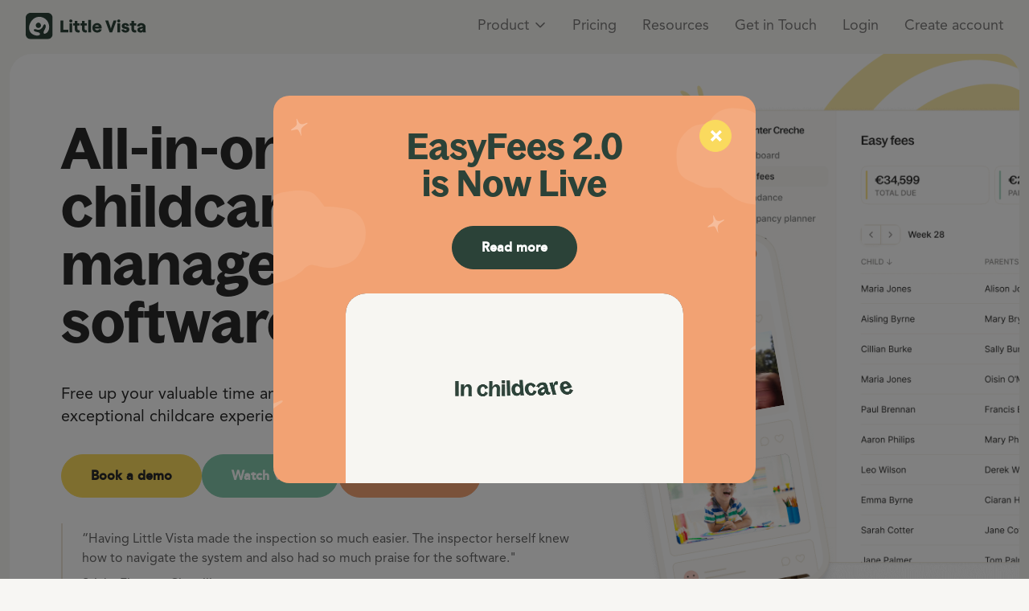

--- FILE ---
content_type: text/html; charset=UTF-8
request_url: https://littlevista.ie/
body_size: 18793
content:


<!DOCTYPE html>
<html lang="en-US">
<head>
	<meta charset="UTF-8" />
	<meta name="viewport" content="width=device-width" />
	<meta name='robots' content='index, follow, max-image-preview:large, max-snippet:-1, max-video-preview:-1' />

	<!-- This site is optimized with the Yoast SEO plugin v22.3 - https://yoast.com/wordpress/plugins/seo/ -->
	<title>Ireland&#039;s Favourite Childcare Management Software | Little Vista</title>
	<meta name="description" content="The childcare software that brings back lost hours by removing paperwork, streamlining NCS admin, and improving communication with parents." />
	<link rel="canonical" href="https://littlevista.ie/" />
	<meta property="og:locale" content="en_US" />
	<meta property="og:type" content="website" />
	<meta property="og:title" content="Ireland&#039;s Favourite Childcare Management Software | Little Vista" />
	<meta property="og:description" content="The childcare software that brings back lost hours by removing paperwork, streamlining NCS admin, and improving communication with parents." />
	<meta property="og:url" content="https://littlevista.ie/" />
	<meta property="og:site_name" content="Little Vista" />
	<meta property="article:modified_time" content="2025-09-02T13:44:32+00:00" />
	<meta property="og:image" content="https://littlevista.ie/wp-content/uploads/2023/11/littlevista-og-2.png" />
	<meta property="og:image:width" content="1200" />
	<meta property="og:image:height" content="675" />
	<meta property="og:image:type" content="image/png" />
	<meta name="twitter:card" content="summary_large_image" />
	<script type="application/ld+json" class="yoast-schema-graph">{"@context":"https://schema.org","@graph":[{"@type":"WebPage","@id":"https://littlevista.ie/","url":"https://littlevista.ie/","name":"Ireland's Favourite Childcare Management Software | Little Vista","isPartOf":{"@id":"https://littlevista.ie/#website"},"about":{"@id":"https://littlevista.ie/#organization"},"datePublished":"2021-11-16T13:29:22+00:00","dateModified":"2025-09-02T13:44:32+00:00","description":"The childcare software that brings back lost hours by removing paperwork, streamlining NCS admin, and improving communication with parents.","breadcrumb":{"@id":"https://littlevista.ie/#breadcrumb"},"inLanguage":"en-US","potentialAction":[{"@type":"ReadAction","target":["https://littlevista.ie/"]}]},{"@type":"BreadcrumbList","@id":"https://littlevista.ie/#breadcrumb","itemListElement":[{"@type":"ListItem","position":1,"name":"Home"}]},{"@type":"WebSite","@id":"https://littlevista.ie/#website","url":"https://littlevista.ie/","name":"Little Vista","description":"Little Vista - Childcare Intelligence","publisher":{"@id":"https://littlevista.ie/#organization"},"potentialAction":[{"@type":"SearchAction","target":{"@type":"EntryPoint","urlTemplate":"https://littlevista.ie/?s={search_term_string}"},"query-input":"required name=search_term_string"}],"inLanguage":"en-US"},{"@type":"Organization","@id":"https://littlevista.ie/#organization","name":"Little Vista","url":"https://littlevista.ie/","logo":{"@type":"ImageObject","inLanguage":"en-US","@id":"https://littlevista.ie/#/schema/logo/image/","url":"https://172.31.40.146/wp-content/uploads/2023/11/little-vista-org-logo.jpg","contentUrl":"https://172.31.40.146/wp-content/uploads/2023/11/little-vista-org-logo.jpg","width":696,"height":696,"caption":"Little Vista"},"image":{"@id":"https://littlevista.ie/#/schema/logo/image/"}}]}</script>
	<!-- / Yoast SEO plugin. -->



<style id='wp-emoji-styles-inline-css' type='text/css'>

	img.wp-smiley, img.emoji {
		display: inline !important;
		border: none !important;
		box-shadow: none !important;
		height: 1em !important;
		width: 1em !important;
		margin: 0 0.07em !important;
		vertical-align: -0.1em !important;
		background: none !important;
		padding: 0 !important;
	}
</style>
<link data-minify="1" rel='stylesheet' id='main-css' href='https://littlevista.ie/wp-content/cache/background-css/littlevista.ie/wp-content/cache/min/1/wp-content/themes/little-vista/dist/main.min.css?ver=1765196735&wpr_t=1768089531' type='text/css' media='all' />
<script type="text/javascript" src="https://littlevista.ie/wp-includes/js/jquery/jquery.min.js?ver=3.7.1" id="jquery-core-js" defer></script>
<script type="text/javascript" src="https://littlevista.ie/wp-includes/js/jquery/jquery-migrate.min.js?ver=3.4.1" id="jquery-migrate-js" defer></script>
<link rel="alternate" type="application/json+oembed" href="https://littlevista.ie/wp-json/oembed/1.0/embed?url=https%3A%2F%2Flittlevista.ie%2F" />
<link rel="alternate" type="text/xml+oembed" href="https://littlevista.ie/wp-json/oembed/1.0/embed?url=https%3A%2F%2Flittlevista.ie%2F&#038;format=xml" />
<noscript><style>.lazyload[data-src]{display:none !important;}</style></noscript><style>.lazyload{background-image:none !important;}.lazyload:before{background-image:none !important;}</style><link rel="icon" href="https://littlevista.ie/wp-content/uploads/2023/11/cropped-favicon-littlevista-32x32.png" sizes="32x32" />
<link rel="icon" href="https://littlevista.ie/wp-content/uploads/2023/11/cropped-favicon-littlevista-192x192.png" sizes="192x192" />
<link rel="apple-touch-icon" href="https://littlevista.ie/wp-content/uploads/2023/11/cropped-favicon-littlevista-180x180.png" />
<meta name="msapplication-TileImage" content="https://littlevista.ie/wp-content/uploads/2023/11/cropped-favicon-littlevista-270x270.png" />
		<style type="text/css" id="wp-custom-css">
			

.download_logos{
	display: none;
}
.download_logos_mobile{
	display: none;
}
.download-icons-show .download_logos{
	display: flex;
}
@media only screen and (max-width: 768px){
	.download_logos{
	flex-direction: column;
	display: none;
}
	.download_logos .col-12{
		padding-bottom: 10px;
	}
	.download-icons-show .download_logos_mobile{

	display: flex;
		margin-left: auto;
		margin-right: auto;
}
	.download_logos_mobile .col-12{
		padding-bottom: 10px;
	}
	.hero__image__inner{
		margin-right: -32px !important;
	}
	.cta__inner{
		padding-left: 15px;
		padding-right: 15px;
	}
}
	.download_logos_image {
		max-width: 100%;
		height: auto;
	}
@keyframes bounce {
  0%, 100% {
    top: 10px;
  }
  50% {
    top: 20px;
  }
}

.button-explore-more{
	background: #F2A273;
	border:1px solid #F2A273;
	position: relative;
}
.button-explore-more::before{
	content: " ";
	position: absolute;
	background-image: var(--wpr-bg-a5a23005-5403-456d-a8e5-eb034c046571);
	width: 20px;
	height: 20px;
	right: 20px;
	transform: rotate(90deg);
	animation: bounce 1.5s infinite;
}
.accordion-button{
	width: 100%;
	text-align: left;
	font-size: 22px;
	padding: 20px;
	margin-bottom: 10px;
	border-radius: 15px;
	border: none;
	background: #fff;
	position: relative;
	padding-right: 50px;
}

.accordion-button::before{
	content: " ";
	width: 18px;
	height: 15px;
	background-image: var(--wpr-bg-9938ea3b-24b9-4d62-b402-ab2e3056d618);
	position: absolute;
	right: 30px;
	top: 50%;
	transform: translatey(-50%) rotate(0);
		transition: 0.2s;
	
}
.accordion-button.collapsed::before{
}

.page-id-1489 #main, .page-id-1800 #main{
	padding-top: 0;
}

.calendly .content-form-block__form{
	padding: 0;
	overflow: hidden;
	margin-left: -10px;
	margin-right: -10px;
}
.calendly iframe{
	height: 740px;
	max-height: 85vh;
}
		</style>
		<noscript><style id="rocket-lazyload-nojs-css">.rll-youtube-player, [data-lazy-src]{display:none !important;}</style></noscript>
	
						<script id="googletaggtagjs" src="https://www.googletagmanager.com/gtag/js?id=AW-879102813" async>
			</script>
			<!-- #googletaggtagjs -->
								<script id="submitapplicationtogoogle">
				window.dataLayer = window.dataLayer || [];
function gtag(){dataLayer.push(arguments);}
gtag('js', new Date());

gtag('config', 'AW-879102813');
			</script>	
			<!-- #submitapplicationtogoogle -->		
								<script id="eventsnippetforsubmitapplicationconversionpage">
				gtag('event', 'conversion', {'send_to': 'AW-879102813/5q0jCNy8saUCEN2WmKMD'});			</script>	
			<!-- #eventsnippetforsubmitapplicationconversionpage -->		
								<script id="eventsnippetforcompleteregistrationconversionpage">
				gtag('event', 'conversion', {'send_to': 'AW-879102813/3z3UCP3f8tQBEN2WmKMD'});			</script>	
			<!-- #eventsnippetforcompleteregistrationconversionpage -->		
								<script id="seo" src="https://script.crazyegg.com/pages/scripts/0096/6916.js" async>
			</script>
			<!-- #seo -->
								<script id="gascript">
				window.dataLayer = window.dataLayer || [];function gtag(){dataLayer.push(arguments);}
gtag("js", new Date());
gtag("set", "developer_id.dZTNiMT", true);
gtag("config", "G-TBNYLCHMTR");			</script>	
			<!-- #gascript -->		
								<script id="cookieyescustom">
				    window.dataLayer = window.dataLayer || [];
    function gtag() {
        dataLayer.push(arguments);
    }
    gtag("consent", "default", {
        ad_storage: "denied",
        ad_user_data: "denied", 
        ad_personalization: "denied",
        analytics_storage: "denied",
        functionality_storage: "denied",
        personalization_storage: "denied",
        security_storage: "granted",
        wait_for_update: 2000,
    });
    gtag("set", "ads_data_redaction", true);
    gtag("set", "url_passthrough", true);
			</script>	
			<!-- #cookieyescustom -->		
								<script id="gtm">
				      ( function( w, d, s, l, i ) {
                                w[l] = w[l] || [];
                                w[l].push( {'gtm.start': new Date().getTime(), event: 'gtm.js'} );
                                var f = d.getElementsByTagName( s )[0],
                                        j = d.createElement( s ), dl = l != 'dataLayer' ? '&l=' + l : '';
                                j.async = true;
                                j.src = 'https://www.googletagmanager.com/gtm.js?id=' + i + dl;
                                f.parentNode.insertBefore( j, f );
                        } )( window, document, 'script', 'dataLayer', 'GTM-MC6M7DD' );			</script>	
			<!-- #gtm -->		
								<script data-minify="1" id="cookieyes" src="https://littlevista.ie/wp-content/cache/min/1/client_data/f7c6c107d5610108de2fe292/script.js?ver=1765196736" defer>
			</script>
			<!-- #cookieyes -->
								<script id="linkedin1st">
				_linkedin_partner_id = "407988";
window._linkedin_data_partner_ids = window._linkedin_data_partner_ids || [];
window._linkedin_data_partner_ids.push(_linkedin_partner_id);			</script>	
			<!-- #linkedin1st -->		
								<script id="linkedin2st">
				(function(l) {
if (!l){window.lintrk = function(a,b){window.lintrk.q.push([a,b])};
window.lintrk.q=[]}
var s = document.getElementsByTagName("script")[0];
var b = document.createElement("script");
b.type = "text/javascript";b.async = true;
b.src = "https://snap.licdn.com/li.lms-analytics/insight.min.js";
s.parentNode.insertBefore(b, s);})(window.lintrk);			</script>	
			<!-- #linkedin2st -->		
			
		
	<!-- Meta Pixel Code -->
<script>
!function(f,b,e,v,n,t,s)
{if(f.fbq)return;n=f.fbq=function(){n.callMethod?
n.callMethod.apply(n,arguments):n.queue.push(arguments)};
if(!f._fbq)f._fbq=n;n.push=n;n.loaded=!0;n.version='2.0';
n.queue=[];t=b.createElement(e);t.async=!0;
t.src=v;s=b.getElementsByTagName(e)[0];
s.parentNode.insertBefore(t,s)}(window, document,'script',
'https://connect.facebook.net/en_US/fbevents.js');
fbq('init', '1961599907416213');
fbq('track', 'PageView');
</script>
<noscript><img height="1" width="1" style="display:none"
src="https://www.facebook.com/tr?id=1961599907416213&ev=PageView&noscript=1"
/></noscript>
<!-- End Meta Pixel Code -->
			<style>
			body, html {
				background-color: #f7f6f3			}
		</style>
	<style id="wpr-lazyload-bg-container"></style><style id="wpr-lazyload-bg-exclusion"></style>
<noscript>
<style id="wpr-lazyload-bg-nostyle">.checked-list li:before{--wpr-bg-7405f8ec-de3b-468c-b31a-fb3895a74e9f: url('https://littlevista.ie/wp-content/themes/little-vista/assets/images/icon-check-list.svg');}.form-style .nf-form-content .list-select-wrap .nf-field-element select,.form-style .nf-form-content .list-select-wrap .nf-field-element select:active,.form-style .nf-form-content .list-select-wrap .nf-field-element select:focus,.form-style .nf-form-content select,.form-style .nf-form-content select:active,.form-style .nf-form-content select:focus{--wpr-bg-098ba5ee-e101-4d8d-84a9-810adc55f250: url('https://littlevista.ie/wp-content/themes/little-vista/assets/images/select-icon.svg');}.popup-video__video .plyr__control--overlaid:before{--wpr-bg-2deb30d7-989d-4d11-9fe7-09f677760019: url('https://littlevista.ie/wp-content/themes/little-vista/assets/images/play-button-green.svg');}.social-list li a:before{--wpr-bg-0bf283fe-f294-4049-8bc5-996b60ba0f78: url('https://littlevista.ie/wp-content/themes/little-vista/assets/images/icon-social-background.svg');}.pricing-plans__card__list li:before{--wpr-bg-815652a0-1f3a-490f-8737-a9d86760e427: url('https://littlevista.ie/wp-content/themes/little-vista/assets/images/icon-check.svg');}.videoBlock .plyr--video .plyr__control--overlaid:before{--wpr-bg-b95af6ab-6325-4c00-96ca-0de811149c50: url('https://littlevista.ie/wp-content/themes/little-vista/assets/images/icon-play.svg');}.videoBlock__video .plyr--video .plyr__control--overlaid:before{--wpr-bg-b956c6f1-8ed1-42ed-bafc-b75e34e120af: url('https://littlevista.ie/wp-content/themes/little-vista/assets/images/play-button.png');}.step-cards__card-wrapper:first-child:before{--wpr-bg-7034b21a-3fa0-4428-9511-8e41269f6345: url('https://littlevista.ie/wp-content/themes/little-vista/assets/images/steps-line.svg');}.step-cards__card-wrapper:first-child:before{--wpr-bg-31758e0b-c16e-4718-ad5d-f1a8405ada91: url('https://littlevista.ie/wp-content/themes/little-vista/assets/images/steps-line-vertical.svg');}.button-explore-more::before{--wpr-bg-a5a23005-5403-456d-a8e5-eb034c046571: url('https://littlevista.wpengine.com/wp-content/uploads/2024/05/download.svg');}.accordion-button::before{--wpr-bg-9938ea3b-24b9-4d62-b402-ab2e3056d618: url('https://littlevista.ie/wp-content/themes/little-vista/assets/images/icon-arrow-dropdown.svg');}</style>
</noscript>
<script type="application/javascript">const rocket_pairs = [{"selector":".checked-list li","style":".checked-list li:before{--wpr-bg-7405f8ec-de3b-468c-b31a-fb3895a74e9f: url('https:\/\/littlevista.ie\/wp-content\/themes\/little-vista\/assets\/images\/icon-check-list.svg');}","hash":"7405f8ec-de3b-468c-b31a-fb3895a74e9f","url":"https:\/\/littlevista.ie\/wp-content\/themes\/little-vista\/assets\/images\/icon-check-list.svg"},{"selector":".form-style .nf-form-content .list-select-wrap .nf-field-element select,.form-style .nf-form-content select","style":".form-style .nf-form-content .list-select-wrap .nf-field-element select,.form-style .nf-form-content .list-select-wrap .nf-field-element select:active,.form-style .nf-form-content .list-select-wrap .nf-field-element select:focus,.form-style .nf-form-content select,.form-style .nf-form-content select:active,.form-style .nf-form-content select:focus{--wpr-bg-098ba5ee-e101-4d8d-84a9-810adc55f250: url('https:\/\/littlevista.ie\/wp-content\/themes\/little-vista\/assets\/images\/select-icon.svg');}","hash":"098ba5ee-e101-4d8d-84a9-810adc55f250","url":"https:\/\/littlevista.ie\/wp-content\/themes\/little-vista\/assets\/images\/select-icon.svg"},{"selector":".popup-video__video .plyr__control--overlaid","style":".popup-video__video .plyr__control--overlaid:before{--wpr-bg-2deb30d7-989d-4d11-9fe7-09f677760019: url('https:\/\/littlevista.ie\/wp-content\/themes\/little-vista\/assets\/images\/play-button-green.svg');}","hash":"2deb30d7-989d-4d11-9fe7-09f677760019","url":"https:\/\/littlevista.ie\/wp-content\/themes\/little-vista\/assets\/images\/play-button-green.svg"},{"selector":".social-list li a","style":".social-list li a:before{--wpr-bg-0bf283fe-f294-4049-8bc5-996b60ba0f78: url('https:\/\/littlevista.ie\/wp-content\/themes\/little-vista\/assets\/images\/icon-social-background.svg');}","hash":"0bf283fe-f294-4049-8bc5-996b60ba0f78","url":"https:\/\/littlevista.ie\/wp-content\/themes\/little-vista\/assets\/images\/icon-social-background.svg"},{"selector":".pricing-plans__card__list li","style":".pricing-plans__card__list li:before{--wpr-bg-815652a0-1f3a-490f-8737-a9d86760e427: url('https:\/\/littlevista.ie\/wp-content\/themes\/little-vista\/assets\/images\/icon-check.svg');}","hash":"815652a0-1f3a-490f-8737-a9d86760e427","url":"https:\/\/littlevista.ie\/wp-content\/themes\/little-vista\/assets\/images\/icon-check.svg"},{"selector":".videoBlock .plyr--video .plyr__control--overlaid","style":".videoBlock .plyr--video .plyr__control--overlaid:before{--wpr-bg-b95af6ab-6325-4c00-96ca-0de811149c50: url('https:\/\/littlevista.ie\/wp-content\/themes\/little-vista\/assets\/images\/icon-play.svg');}","hash":"b95af6ab-6325-4c00-96ca-0de811149c50","url":"https:\/\/littlevista.ie\/wp-content\/themes\/little-vista\/assets\/images\/icon-play.svg"},{"selector":".videoBlock__video .plyr--video .plyr__control--overlaid","style":".videoBlock__video .plyr--video .plyr__control--overlaid:before{--wpr-bg-b956c6f1-8ed1-42ed-bafc-b75e34e120af: url('https:\/\/littlevista.ie\/wp-content\/themes\/little-vista\/assets\/images\/play-button.png');}","hash":"b956c6f1-8ed1-42ed-bafc-b75e34e120af","url":"https:\/\/littlevista.ie\/wp-content\/themes\/little-vista\/assets\/images\/play-button.png"},{"selector":".step-cards__card-wrapper:first-child","style":".step-cards__card-wrapper:first-child:before{--wpr-bg-7034b21a-3fa0-4428-9511-8e41269f6345: url('https:\/\/littlevista.ie\/wp-content\/themes\/little-vista\/assets\/images\/steps-line.svg');}","hash":"7034b21a-3fa0-4428-9511-8e41269f6345","url":"https:\/\/littlevista.ie\/wp-content\/themes\/little-vista\/assets\/images\/steps-line.svg"},{"selector":".step-cards__card-wrapper:first-child","style":".step-cards__card-wrapper:first-child:before{--wpr-bg-31758e0b-c16e-4718-ad5d-f1a8405ada91: url('https:\/\/littlevista.ie\/wp-content\/themes\/little-vista\/assets\/images\/steps-line-vertical.svg');}","hash":"31758e0b-c16e-4718-ad5d-f1a8405ada91","url":"https:\/\/littlevista.ie\/wp-content\/themes\/little-vista\/assets\/images\/steps-line-vertical.svg"},{"selector":".button-explore-more","style":".button-explore-more::before{--wpr-bg-a5a23005-5403-456d-a8e5-eb034c046571: url('https:\/\/littlevista.wpengine.com\/wp-content\/uploads\/2024\/05\/download.svg');}","hash":"a5a23005-5403-456d-a8e5-eb034c046571","url":"https:\/\/littlevista.wpengine.com\/wp-content\/uploads\/2024\/05\/download.svg"},{"selector":".accordion-button","style":".accordion-button::before{--wpr-bg-9938ea3b-24b9-4d62-b402-ab2e3056d618: url('https:\/\/littlevista.ie\/wp-content\/themes\/little-vista\/assets\/images\/icon-arrow-dropdown.svg');}","hash":"9938ea3b-24b9-4d62-b402-ab2e3056d618","url":"https:\/\/littlevista.ie\/wp-content\/themes\/little-vista\/assets\/images\/icon-arrow-dropdown.svg"}]; const rocket_excluded_pairs = [];</script></head>

<body class="home page-template page-template-templates page-template-template-blocks-page page-template-templatestemplate-blocks-page-php page page-id-254 header--">
		
	
<header id="header">

        
    <div class="header container text-size-18">

        <a href="https://littlevista.ie/" title="Little Vista" class="header__logo">
                            <div class="header__logo__img--white">
                    <img width="180" height="40" src="data:image/svg+xml,%3Csvg%20xmlns='http://www.w3.org/2000/svg'%20viewBox='0%200%20180%2040'%3E%3C/svg%3E" alt="" data-lazy-src="https://littlevista.ie/wp-content/uploads/2023/11/hug-2.svg"><noscript><img width="180" height="40" src="https://littlevista.ie/wp-content/uploads/2023/11/hug-2.svg" alt=""></noscript>
                </div>
                                        <div class="header__logo__img--dark">
                    <img width="180" height="40" src="data:image/svg+xml,%3Csvg%20xmlns='http://www.w3.org/2000/svg'%20viewBox='0%200%20180%2040'%3E%3C/svg%3E" alt="" data-lazy-src="https://littlevista.ie/wp-content/uploads/2023/11/hug-2.svg"><noscript><img width="180" height="40" src="https://littlevista.ie/wp-content/uploads/2023/11/hug-2.svg" alt=""></noscript>
                </div>
                    </a>

                    <div class="header__nav__wrapper">
                <nav class="header__nav">

                    <div class="main-nav">
                        <div class="menu-main-menu-container"><ul id="main-nav" class="menu"><li id="menu-item-1001" class="menu-item menu-item-type-custom menu-item-object-custom menu-item-has-children menu-item-1001 menu-item--wide"><div class="menu-item__parent"><a href="#">Product</a><span class="menu-item__icon"><img width="16" height="17" src="data:image/svg+xml,%3Csvg%20xmlns='http://www.w3.org/2000/svg'%20viewBox='0%200%2016%2017'%3E%3C/svg%3E" data-lazy-src="https://littlevista.ie/wp-content/themes/little-vista/assets/images/icon-arrow-dropdown.svg"/><noscript><img width="16" height="17" src="https://littlevista.ie/wp-content/themes/little-vista/assets/images/icon-arrow-dropdown.svg"/></noscript></span></div>
<ul class="sub-menu">
	<li id="menu-item-713" class="menu-item menu-item-type-post_type menu-item-object-page menu-item-713 menu-item--default"><a href="https://littlevista.ie/product/manager-app/">Manager App<span class="menu-item-description">A user-friendly toolkit that simplifies the day-to-day running of your childcare business.</span></a></li>
	<li id="menu-item-712" class="menu-item menu-item-type-post_type menu-item-object-page menu-item-712 menu-item--default"><a href="https://littlevista.ie/product/care-app/">Care App<span class="menu-item-description">Our user-friendly Android app for classroom-based practitioners to cover all your classroom admin in minutes.</span></a></li>
	<li id="menu-item-711" class="menu-item menu-item-type-post_type menu-item-object-page menu-item-711 menu-item--default"><a href="https://littlevista.ie/product/family-app/">Family App<span class="menu-item-description">Mobile apps that connects parents with your childcare service through photos, videos and activities.</span></a></li>
</ul>
</li>
<li id="menu-item-709" class="menu-item menu-item-type-post_type menu-item-object-page menu-item-709 menu-item--default"><a href="https://littlevista.ie/pricing/">Pricing</a></li>
<li id="menu-item-1073" class="menu-item menu-item-type-post_type menu-item-object-page menu-item-1073 menu-item--default"><a href="https://littlevista.ie/blog/">Resources</a></li>
<li id="menu-item-982" class="menu-item menu-item-type-post_type menu-item-object-page menu-item-982 menu-item--default"><a href="https://littlevista.ie/contact-us/">Get in Touch</a></li>
<li id="menu-item-979" class="menu-item menu-item-type-custom menu-item-object-custom menu-item-979 menu-item--default"><a href="https://centre.littlevista.ie/signin?_gl=1*uhiesw*_ga*MTMyNjMyNzUwLjE2OTA4MjkyMTQ.*_ga_TBNYLCHMTR*MTY5NDc5MjE1Ny43LjAuMTY5NDc5MjE1Ny42MC4wLjA">Login</a></li>
<li id="menu-item-980" class="menu-item menu-item-type-custom menu-item-object-custom menu-item-980 menu-item--default"><a href="https://centre.littlevista.ie/signup/verify?_gl=1*uhiesw*_ga*MTMyNjMyNzUwLjE2OTA4MjkyMTQ.*_ga_TBNYLCHMTR*MTY5NDc5MjE1Ny43LjAuMTY5NDc5MjE1Ny42MC4wLjA.">Create account</a></li>
</ul></div>                    </div>

                    
                </nav>
            </div>
        
        <div class="header__buttons">

            
            
                            <span id="nav-toggle" class="nav-toggle">
                    <div class="nav-toggle-icon">
                        <span class="nav-toggle-icon__inner"></span>
                    </div>
                </span>
                    </div>
    </div>
</header>	

	<main id="main">

<div class="page-blocks">
	<section  class="section hero hero--right hero--full  custom-spacing  section--background pt-lg-5 pb-lg-10 pt-md-3 pb-md-7 pt-3 pb-5 text-color-default">
	<div class="container py-6 " style=" background-color:#ffffff;">
		<div class="row ">
			<div class="col-12 col-lg-6  hero__content d-flex flex-column justify-content-center">
				<div class="hero__content__inner ">

										
											<div class="content-block animate fade-up"><h1>All-in-one childcare management software</h1>
<p>Free up your valuable time and empower your team. Focus on exceptional childcare experiences, not labour-intensive paperwork.</p>
</div>
					
											
	<div class="acf-buttons mt-4 animate fade-up d-flex gap-2 flex-wrap">
								<div class="acf-button">
				<a href="/book-a-demo/" class="button button-primary" target="_self">Book a demo</a>
							</div>
								<div class="acf-button">
				<a href="#video-65c4ed555a4c5" class="button button-green" target="_self">Watch Video</a>
							</div>
								<div class="acf-button">
				<a href="#" class="button button-explore-more" target="_self">Explore More</a>
							</div>
			</div>

								  
					
	<div class="quote-sm animate fade-up text-color-secondary p-sm py-1 ps-3 mt-4 ">
		<p class="quote-sm__text">
			“Having Little Vista made the inspection so much easier. The inspector herself knew how to navigate the system and also had so much praise for the software."		</p>

					<span class="quote-sm__author d-block pt-1">Sticky Fingers, Clonsilla</span>
			</div>

						
				    <ul class="row col-md-4 col-12 align-items-center  download_logos_mobile mt-2">
						<li class="col-md-6 col-6">
                            <a class="" href="https://apps.apple.com/gb/app/little-vista-family-ng/id1406843175" target="_blank">
                                <img width="1920" height="569" class="download_logos_image" src="data:image/svg+xml,%3Csvg%20xmlns='http://www.w3.org/2000/svg'%20viewBox='0%200%201920%20569'%3E%3C/svg%3E" alt="https://littlevista.ie/wp-content/uploads/2024/05/Download_on_the_App_Store_Badge.svg.png" data-lazy-src="https://littlevista.ie/wp-content/uploads/2024/05/Download_on_the_App_Store_Badge.svg.png" /><noscript><img width="1920" height="569" class="download_logos_image" src="https://littlevista.ie/wp-content/uploads/2024/05/Download_on_the_App_Store_Badge.svg.png" alt="https://littlevista.ie/wp-content/uploads/2024/05/Download_on_the_App_Store_Badge.svg.png" /></noscript>
							</a>
						</li>
                        <li class="col-md-6 col-6">
                            <a class="" href="https://play.google.com/store/apps/details?id=ie.littlevista.familyng&hl=en_AU" target="_blank">
                                <img width="1280" height="377" class="download_logos_image" src="data:image/svg+xml,%3Csvg%20xmlns='http://www.w3.org/2000/svg'%20viewBox='0%200%201280%20377'%3E%3C/svg%3E" alt="https://littlevista.ie/wp-content/uploads/2024/05/Google_Play_Store_badge_EN.svg.png" data-lazy-src="https://littlevista.ie/wp-content/uploads/2024/05/Google_Play_Store_badge_EN.svg.png" /><noscript><img width="1280" height="377" class="download_logos_image" src="https://littlevista.ie/wp-content/uploads/2024/05/Google_Play_Store_badge_EN.svg.png" alt="https://littlevista.ie/wp-content/uploads/2024/05/Google_Play_Store_badge_EN.svg.png" /></noscript>
							</a>
						</li>
				    </ul>
					
				</div>
			</div>

			<div class="col-12 col-lg-5 fade-up animate offset-lg-1 hero__image hero__image--full">
				<div class="hero__image__inner mt-lg-n6 me-n8">
														<div class="videoBlock inside_phone_video_rotated">
								<img width="1146" height="1568" src="data:image/svg+xml,%3Csvg%20xmlns='http://www.w3.org/2000/svg'%20viewBox='0%200%201146%201568'%3E%3C/svg%3E" class="w-100 h-auto phone-background" data-lazy-src="https://littlevista.ie/wp-content/themes/little-vista/assets/images/phone-background-rotate.png"><noscript><img width="1146" height="1568" src="https://littlevista.ie/wp-content/themes/little-vista/assets/images/phone-background-rotate.png" class="w-100 h-auto phone-background"></noscript>
								<video muted autoplay loop width="100%" height="auto" playsinline class="video ">
					<source src="https://littlevista.ie/wp-content/uploads/2023/09/little-vista-hero-video.mp4" type="video/mp4">
					Your browser does not support the video tag.				</video>
				</div>
										</div>
			</div>
		</div>
					<div class="client-logos mt-8 mb-md-6 mb-4">
									<h4 class=" font--accent font-weight-400 text-center mb-4">Used by Irish Superheroes. Loved by Irish Inspectors</h4>
								<ul class="row gap-xl-7 gap-lg-4 gap-3 align-items-center">
																		<li class="col">
								<div class="image-block "><img width="228" height="97" src="data:image/svg+xml,%3Csvg%20xmlns='http://www.w3.org/2000/svg'%20viewBox='0%200%20228%2097'%3E%3C/svg%3E" class="" alt="ECCE logo" data-lazy-src="https://littlevista.ie/wp-content/uploads/2023/09/ECCE-Scheme-Mellowes-Logo-1.png"><noscript><img width="228" height="97" src="https://littlevista.ie/wp-content/uploads/2023/09/ECCE-Scheme-Mellowes-Logo-1.png" class="" alt="ECCE logo"></noscript></div>							</li>
																								<li class="col">
								<div class="image-block "><img width="211" height="97" src="data:image/svg+xml,%3Csvg%20xmlns='http://www.w3.org/2000/svg'%20viewBox='0%200%20211%2097'%3E%3C/svg%3E" class="" alt="aistear logo" data-lazy-src="https://littlevista.ie/wp-content/uploads/2023/09/footer-logo-10.png"><noscript><img width="211" height="97" src="https://littlevista.ie/wp-content/uploads/2023/09/footer-logo-10.png" class="" alt="aistear logo"></noscript></div>							</li>
																								<li class="col">
								<div class="image-block "><img width="233" height="97" src="data:image/svg+xml,%3Csvg%20xmlns='http://www.w3.org/2000/svg'%20viewBox='0%200%20233%2097'%3E%3C/svg%3E" class="" alt="Siolta_Logo" data-lazy-src="https://littlevista.ie/wp-content/uploads/2023/09/Siolta_Logo_Transparent-1.png"><noscript><img width="233" height="97" src="https://littlevista.ie/wp-content/uploads/2023/09/Siolta_Logo_Transparent-1.png" class="" alt="Siolta_Logo"></noscript></div>							</li>
																								<li class="col">
								<div class="image-block "><img width="306" height="97" src="data:image/svg+xml,%3Csvg%20xmlns='http://www.w3.org/2000/svg'%20viewBox='0%200%20306%2097'%3E%3C/svg%3E" class="" alt="enterprise ireland logo" data-lazy-src="https://littlevista.ie/wp-content/uploads/2023/09/SiteLogoWhite-1.png"><noscript><img width="306" height="97" src="https://littlevista.ie/wp-content/uploads/2023/09/SiteLogoWhite-1.png" class="" alt="enterprise ireland logo"></noscript></div>							</li>
																								<li class="col">
								<div class="image-block "><img width="290" height="97" src="data:image/svg+xml,%3Csvg%20xmlns='http://www.w3.org/2000/svg'%20viewBox='0%200%20290%2097'%3E%3C/svg%3E" class="" alt="tusla logo" data-lazy-src="https://littlevista.ie/wp-content/uploads/2023/09/tusla_logo_3-1.png"><noscript><img width="290" height="97" src="https://littlevista.ie/wp-content/uploads/2023/09/tusla_logo_3-1.png" class="" alt="tusla logo"></noscript></div>							</li>
															</ul>
			</div>
				<ul class="row col-md-4 col-12 align-items-center  download_logos mt-2">
						<li class="col-md-6 col-6">
                            <a class="" href="https://apps.apple.com/gb/app/little-vista-family-ng/id1406843175" target="_blank">
                                <img width="1920" height="569" class="download_logos_image" src="data:image/svg+xml,%3Csvg%20xmlns='http://www.w3.org/2000/svg'%20viewBox='0%200%201920%20569'%3E%3C/svg%3E" alt="https://littlevista.ie/wp-content/uploads/2024/05/Download_on_the_App_Store_Badge.svg.png" data-lazy-src="https://littlevista.ie/wp-content/uploads/2024/05/Download_on_the_App_Store_Badge.svg.png" /><noscript><img width="1920" height="569" class="download_logos_image" src="https://littlevista.ie/wp-content/uploads/2024/05/Download_on_the_App_Store_Badge.svg.png" alt="https://littlevista.ie/wp-content/uploads/2024/05/Download_on_the_App_Store_Badge.svg.png" /></noscript>
							</a>
						</li>
                        <li class="col-md-6 col-6">
                            <a class="" href="https://play.google.com/store/apps/details?id=ie.littlevista.familyng&hl=en_AU" target="_blank">
                                <img width="1280" height="377" class="download_logos_image" src="data:image/svg+xml,%3Csvg%20xmlns='http://www.w3.org/2000/svg'%20viewBox='0%200%201280%20377'%3E%3C/svg%3E" alt="https://littlevista.ie/wp-content/uploads/2024/05/Google_Play_Store_badge_EN.svg.png" data-lazy-src="https://littlevista.ie/wp-content/uploads/2024/05/Google_Play_Store_badge_EN.svg.png" /><noscript><img width="1280" height="377" class="download_logos_image" src="https://littlevista.ie/wp-content/uploads/2024/05/Google_Play_Store_badge_EN.svg.png" alt="https://littlevista.ie/wp-content/uploads/2024/05/Google_Play_Store_badge_EN.svg.png" /></noscript>
							</a>
						</li>
				    </ul>
	</div>
</section>

    <script>window.addEventListener('DOMContentLoaded', function() {
jQuery(document).ready(function() {
  jQuery('.button-explore-more').on('click', function(event) {
    event.preventDefault();
    console.log('Scroll button clicked');
    
    // Визначимо поточне положення прокрутки
    var currentScroll = jQuery(window).scrollTop();
    // Визначимо нове положення прокрутки
    var newScroll = currentScroll + 1000;

    // Зупинимо всі поточні анімації і очистимо чергу анімацій
    jQuery('html, body').stop(true, true).animate({
      scrollTop: newScroll
    }, 1000, 'swing');
  });
});


    });</script>

<div class="modal fade videoBlock" id="video-65c4ed555a4c5" tabindex="-1" role="dialog" aria-hidden="true">
  <div class="modal-dialog modal-dialog-centered modal-xl" role="document">
    <div class="modal-content">
      <div class="modal-header">
        <button type="button" class="button button-close" data-dismiss="modal" aria-label="Close">
          <span aria-hidden="true">&times;</span>
        </button>
      </div>

      <div class="modal-body">
        
			<div class="videoBlock__video">
			<video
				class="video video--html5"
				width="100%"
				height="100%"
				playsinline
									data-poster="https://littlevista.ie/wp-content/uploads/2024/02/little-vista-web.mp4"
							>
				<source src="https://littlevista.ie/wp-content/uploads/2024/02/little-vista-web.mp4" type="video/mp4">
			</video>
		</div>
	
	      </div>
    </div>
  </div>
</div>
<script>
  (function() {
    if (window.__popupVideoInit) return;
    window.__popupVideoInit = true;

    function getScrollbarWidth() {
      return window.innerWidth - document.documentElement.clientWidth;
    }

    function initPopupVideoInline() {
      var $ = window.jQuery;
      if (!$) return console.warn('jQuery is required for initPopupVideoInline');

      $('.modal.videoBlock').each(function(_, modalEl) {
        var $modal = $(modalEl);
        var modalId = modalEl.id;
        if (!modalId) return;

        var bsModal = (window.bootstrap && window.bootstrap.Modal) ?
          window.bootstrap.Modal.getOrCreateInstance(modalEl) :
          null;

        var $plyrWrap = $('#' + modalId + ' .plyr');
        var plyrInstance = $plyrWrap.get(0)?.plyr || null;
        var videoEl = $('#' + modalId + ' video').get(0);

        $('a[href*="' + modalId + '"]').off('.popupVideo').on('click.popupVideo', function(e) {
          e.preventDefault();

          if (bsModal) bsModal.show();
          else $modal.modal && $modal.modal('show');

          $modal.one('shown.bs.modal', function() {
            try {
              localStorage.removeItem('plyr');
            } catch (e) {}
            if (plyrInstance) {
              try {
                plyrInstance.muted = false;
                plyrInstance.volume = 1;
                var p = plyrInstance.play();
                if (p?.then) p.catch(err => console.warn('Play blocked:', err));
              } catch (err) {
                console.warn('Plyr play error:', err);
              }
            } else if (videoEl) {
              try {
                videoEl.muted = false;
                videoEl.volume = 1;
                var vp = videoEl.play();
                if (vp?.then) vp.catch(err => console.warn('Video play blocked:', err));
              } catch (err) {
                console.warn('Video play error:', err);
              }
            }

            var pr = getScrollbarWidth();
            $('#header').css('padding-right', pr ? pr + 'px' : '0px');
          });
        });

        $modal
          .off('click.popupVideoDismiss tap.popupVideoDismiss touchstart.popupVideoDismiss', '[data-dismiss="modal"], [data-bs-dismiss="modal"]')
          .on('click.popupVideoDismiss tap.popupVideoDismiss touchstart.popupVideoDismiss', '[data-dismiss="modal"], [data-bs-dismiss="modal"]', function() {
            if (bsModal) bsModal.hide();
            else $modal.modal && $modal.modal('hide');
          });

        $modal
          .off('hide.bs.modal.popupVideo hidden.bs.modal.popupVideo')
          .on('hide.bs.modal.popupVideo hidden.bs.modal.popupVideo', function() {
            var localPlyr = $('#' + modalId + ' .plyr').get(0)?.plyr;
            var localVideo = $('#' + modalId + ' video').get(0);

            try {
              if (localPlyr && !localPlyr.paused) localPlyr.pause();
              if (localVideo && !localVideo.paused) localVideo.pause();

            } catch (e) {}

            $('#header').css('padding-right', '0px');
          });
      });
    }

    if (document.readyState === 'loading') {
      document.addEventListener('DOMContentLoaded', initPopupVideoInline);
    } else {
      initPopupVideoInline();
    }
  })();
</script>
<section
	 class="section icons-section  custom-spacing  pt-lg-2 pb-lg-5 pt-md-6 pb-md-5 pt-6 pb-5 text-color-default"	data-layout-type="default"
	data-layout-space-below="lg"
>
	<div class="container " >
					<div class="content-block  mb-5 mb-md-6">
				<h2 style="text-align: center;">Simple usability.<br />
Powerful functionality.</h2>
<p style="text-align: center;">An all-in-one solution for childcare settings of every size. From the classroom to head<br />
office, our user-friendly apps make it easy for staff, parents and administrators to use,<br />
ensuring a smooth and efficient experience for everyone involved.</p>
			</div>
		
		<ul class="row icons-section__list fade-up animate">
							<li class="col-lg-4 col-md-6">
					<div class="list__card  d-flex flex-column w-100" data-layout="icon-top" data-style="default">
						<div class="card__content-wrapper">
															<div class="image-block card__icon mb-3"><img width="48" height="49" src="data:image/svg+xml,%3Csvg%20xmlns='http://www.w3.org/2000/svg'%20viewBox='0%200%2048%2049'%3E%3C/svg%3E" class="" alt="rosette illustration" data-lazy-src="https://littlevista.ie/wp-content/uploads/2023/09/rosette.svg"><noscript><img width="48" height="49" src="https://littlevista.ie/wp-content/uploads/2023/09/rosette.svg" class="" alt="rosette illustration"></noscript></div>							
															<div class="image-block card__extra-image"><img width="217" height="65" src="data:image/svg+xml,%3Csvg%20xmlns='http://www.w3.org/2000/svg'%20viewBox='0%200%20217%2065'%3E%3C/svg%3E" class="" alt="" data-lazy-src="https://littlevista.ie/wp-content/uploads/2023/09/rainbow-1.svg"><noscript><img width="217" height="65" src="https://littlevista.ie/wp-content/uploads/2023/09/rainbow-1.svg" class="" alt=""></noscript></div>							
							<div class="card__content-text">
																	<h3 class="h4">Inspection ready at all times </h3>
																
																	<p class="p-md" style="padding-top: 12px;">No more inspection worries. With every compliance report you need instantly available at the click of a button, you'll always be on top of things.</p>
															</div>
						</div>
											</div>
				</li>
							<li class="col-lg-4 col-md-6">
					<div class="list__card  d-flex flex-column w-100" data-layout="icon-top" data-style="default">
						<div class="card__content-wrapper">
															<div class="image-block card__icon mb-3"><img width="49" height="49" src="data:image/svg+xml,%3Csvg%20xmlns='http://www.w3.org/2000/svg'%20viewBox='0%200%2049%2049'%3E%3C/svg%3E" class="" alt="calendar illustration" data-lazy-src="https://littlevista.ie/wp-content/uploads/2023/09/calender.svg"><noscript><img width="49" height="49" src="https://littlevista.ie/wp-content/uploads/2023/09/calender.svg" class="" alt="calendar illustration"></noscript></div>							
															<div class="image-block card__extra-image"><img width="217" height="65" src="data:image/svg+xml,%3Csvg%20xmlns='http://www.w3.org/2000/svg'%20viewBox='0%200%20217%2065'%3E%3C/svg%3E" class="" alt="" data-lazy-src="https://littlevista.ie/wp-content/uploads/2023/09/rock-1.svg"><noscript><img width="217" height="65" src="https://littlevista.ie/wp-content/uploads/2023/09/rock-1.svg" class="" alt=""></noscript></div>							
							<div class="card__content-text">
																	<h3 class="h4">NCS & Attendence</h3>
																
																	<p class="p-md" style="padding-top: 12px;">Reduce your NCS admin time by over 80% - Automated calculations, subvention tracking and auto-filled reports that Pobal will thank you for.</p>
															</div>
						</div>
											</div>
				</li>
							<li class="col-lg-4 col-md-6">
					<div class="list__card  d-flex flex-column w-100" data-layout="icon-top" data-style="default">
						<div class="card__content-wrapper">
															<div class="image-block card__icon mb-3"><img width="49" height="49" src="data:image/svg+xml,%3Csvg%20xmlns='http://www.w3.org/2000/svg'%20viewBox='0%200%2049%2049'%3E%3C/svg%3E" class="" alt="parent-app-phone-illustration" data-lazy-src="https://littlevista.ie/wp-content/uploads/2023/09/parent-app.svg"><noscript><img width="49" height="49" src="https://littlevista.ie/wp-content/uploads/2023/09/parent-app.svg" class="" alt="parent-app-phone-illustration"></noscript></div>							
															<div class="image-block card__extra-image"><img width="217" height="81" src="data:image/svg+xml,%3Csvg%20xmlns='http://www.w3.org/2000/svg'%20viewBox='0%200%20217%2081'%3E%3C/svg%3E" class="" alt="" data-lazy-src="https://littlevista.ie/wp-content/uploads/2023/09/u-1.svg"><noscript><img width="217" height="81" src="https://littlevista.ie/wp-content/uploads/2023/09/u-1.svg" class="" alt=""></noscript></div>							
							<div class="card__content-text">
																	<h3 class="h4">Learning & Observations</h3>
																
																	<p class="p-md" style="padding-top: 12px;">Create beautiful learning journals and observations in seconds. Add photos, videos and curriculum and share with parents too. They'll love you for it.</p>
															</div>
						</div>
											</div>
				</li>
							<li class="col-lg-4 col-md-6">
					<div class="list__card  d-flex flex-column w-100" data-layout="icon-top" data-style="default">
						<div class="card__content-wrapper">
															<div class="image-block card__icon mb-3"><img width="48" height="49" src="data:image/svg+xml,%3Csvg%20xmlns='http://www.w3.org/2000/svg'%20viewBox='0%200%2048%2049'%3E%3C/svg%3E" class="" alt="pencil illustration" data-lazy-src="https://littlevista.ie/wp-content/uploads/2023/09/pencil.svg"><noscript><img width="48" height="49" src="https://littlevista.ie/wp-content/uploads/2023/09/pencil.svg" class="" alt="pencil illustration"></noscript></div>							
															<div class="image-block card__extra-image"><img width="217" height="57" src="data:image/svg+xml,%3Csvg%20xmlns='http://www.w3.org/2000/svg'%20viewBox='0%200%20217%2057'%3E%3C/svg%3E" class="" alt="" data-lazy-src="https://littlevista.ie/wp-content/uploads/2023/09/cloud-1.svg"><noscript><img width="217" height="57" src="https://littlevista.ie/wp-content/uploads/2023/09/cloud-1.svg" class="" alt=""></noscript></div>							
							<div class="card__content-text">
																	<h3 class="h4">Checklists, Forms & Signatures</h3>
																
																	<p class="p-md" style="padding-top: 12px;">Choose any checklist or any form, fully customisable for your business. Automated scheduling, digital signatures and all in one safe place.</p>
															</div>
						</div>
											</div>
				</li>
							<li class="col-lg-4 col-md-6">
					<div class="list__card  d-flex flex-column w-100" data-layout="icon-top" data-style="default">
						<div class="card__content-wrapper">
															<div class="image-block card__icon mb-3"><img width="49" height="49" src="data:image/svg+xml,%3Csvg%20xmlns='http://www.w3.org/2000/svg'%20viewBox='0%200%2049%2049'%3E%3C/svg%3E" class="" alt="diamond illustration" data-lazy-src="https://littlevista.ie/wp-content/uploads/2023/09/diamond.svg"><noscript><img width="49" height="49" src="https://littlevista.ie/wp-content/uploads/2023/09/diamond.svg" class="" alt="diamond illustration"></noscript></div>							
															<div class="image-block card__extra-image"><img width="217" height="105" src="data:image/svg+xml,%3Csvg%20xmlns='http://www.w3.org/2000/svg'%20viewBox='0%200%20217%20105'%3E%3C/svg%3E" class="" alt="" data-lazy-src="https://littlevista.ie/wp-content/uploads/2023/09/star.svg"><noscript><img width="217" height="105" src="https://littlevista.ie/wp-content/uploads/2023/09/star.svg" class="" alt=""></noscript></div>							
							<div class="card__content-text">
																	<h3 class="h4">Fee Management -  the easy way</h3>
																
																	<p class="p-md" style="padding-top: 12px;">Track payments, send automated invoices and download detailed reports. No more chasing late fees with the option of direct debit.</p>
															</div>
						</div>
											</div>
				</li>
							<li class="col-lg-4 col-md-6">
					<div class="list__card  d-flex flex-column w-100" data-layout="icon-top" data-style="default">
						<div class="card__content-wrapper">
															<div class="image-block card__icon mb-3"><img width="49" height="49" src="data:image/svg+xml,%3Csvg%20xmlns='http://www.w3.org/2000/svg'%20viewBox='0%200%2049%2049'%3E%3C/svg%3E" class="" alt="illustration of chat bubbles" data-lazy-src="https://littlevista.ie/wp-content/uploads/2023/09/message.svg"><noscript><img width="49" height="49" src="https://littlevista.ie/wp-content/uploads/2023/09/message.svg" class="" alt="illustration of chat bubbles"></noscript></div>							
															<div class="image-block card__extra-image"><img width="201" height="57" src="data:image/svg+xml,%3Csvg%20xmlns='http://www.w3.org/2000/svg'%20viewBox='0%200%20201%2057'%3E%3C/svg%3E" class="" alt="" data-lazy-src="https://littlevista.ie/wp-content/uploads/2023/09/Vector.svg"><noscript><img width="201" height="57" src="https://littlevista.ie/wp-content/uploads/2023/09/Vector.svg" class="" alt=""></noscript></div>							
							<div class="card__content-text">
																	<h3 class="h4">Real-time communication</h3>
																
																	<p class="p-md" style="padding-top: 12px;">No more phone calls! This isn't just email. It’s instant messaging with your staff and customers. Push notification alerts and 'read-receipts' so you know what's been read.</p>
															</div>
						</div>
											</div>
				</li>
					</ul>
		
					
	<div class="acf-buttons justify-content-center animate fade-up text-center mt-8">
								<div class="acf-button">
				<a href="/book-a-demo/" class="button button-primary" target="_self">Book a demo</a>
									<p class="acf-button__extra-text p-sm text-color-content-secondary">
													Online demo. No sign-up required											</p>
							</div>
			</div>

			
			</div>
</section>


<section  class="section contentImageBlock contentImageBlock--left contentImageBlock--wrapped  custom-spacing  pt-lg-12 pb-lg-8 pt-md-8 pb-md-6 pt-6 pb-6 text-color-default">
	<div class="container  " >
					<div class="content-block animate fade-up mb-6 mb-sm-12">
				<h2 style="text-align: center;">Compliance, Education &amp;<br />
Communication &#8211; The easy way.</h2>
			</div>
		
		<div class="row align-items-center">
			<div class="col-12  offset-md-1 col-md-5 contentImageBlock__content">
				<div class="contentImageBlock__content__inner">
					
	<div
		class="component--shield animate fade-up mb-2"
		data-style="green"
		data-size="lg"
	>
		<span>For managers</span>
	</div>

	
											<div class="content-block animate fade-up">
							<h3 class="mb-4">Everything you need to run your business</h3>
<p class="p-md">Streamline your business and free up your valuable time with a host of easy-to-use tools and features designed specifically for Irish childcare regulations.</p>
						</div>
					
					
	<div class="quote-sm animate fade-up text-color-secondary p-sm py-1 ps-3 mt-4 ">
		<p class="quote-sm__text">
			“The app is quick, easy and simple to use.  As a service manager, I can 100% recommend it without hesitation."		</p>

					<span class="quote-sm__author d-block pt-1">Ali McKeon - Catkins Early Years Service </span>
			</div>

						
											
	<div class="acf-buttons mt-md-4 mt-3 animate fade-up">
								<div class="acf-button">
				<a href="https://littlevista.ie/product/manager-app/" class="button button-primary" target="_self">Explore Manager</a>
							</div>
			</div>

										</div>
			</div>

			<div class="col-12  col-md-6 contentImageBlock__image contentImageBlock__image--wrapped">
				<div class="contentImageBlock__image__inner animate fade-up">
																		<div class="image-block "><img width="1210" height="979" src="data:image/svg+xml,%3Csvg%20xmlns='http://www.w3.org/2000/svg'%20viewBox='0%200%201210%20979'%3E%3C/svg%3E" class="" alt="little vista app payments" data-lazy-src="https://littlevista.ie/wp-content/uploads/2023/09/04.-Home.-1.png"><noscript><img width="1210" height="979" src="https://littlevista.ie/wp-content/uploads/2023/09/04.-Home.-1.png" class="" alt="little vista app payments"></noscript></div>															</div>
			</div>
		</div>
	</div>
</section>

<section  class="section contentImageBlock contentImageBlock--right contentImageBlock--wrapped  custom-spacing  pt-lg-8 pb-lg-8 pt-md-6 pb-md-6 pt-6 pb-6 text-color-default">
	<div class="container  " >
		
		<div class="row align-items-center">
			<div class="col-12  col-md-5 contentImageBlock__content">
				<div class="contentImageBlock__content__inner">
					
	<div
		class="component--shield animate fade-up mb-2"
		data-style="green"
		data-size="lg"
	>
		<span>For educators</span>
	</div>

	
											<div class="content-block animate fade-up">
							<h3 class="mb-4">The complete classroom management tool.</h3>
<p class="p-md">It&#8217;s fast, and it&#8217;s easy. What used to take hours now takes minutes so your team can focus on delivering exceptional childcare experiences, not labour-intensive paperwork.</p>
						</div>
					
					
	<div class="quote-sm animate fade-up text-color-secondary p-sm py-1 ps-3 mt-4 ">
		<p class="quote-sm__text">
			“The staff took to the new systems like they had been using it all their lives. They were flying in no time. Little Vista has been a game-changer for us."		</p>

					<span class="quote-sm__author d-block pt-1">Francis - Sonas Mountmellick Childcare</span>
			</div>

						
											
	<div class="acf-buttons mt-md-4 mt-3 animate fade-up">
								<div class="acf-button">
				<a href="https://littlevista.ie/product/care-app/" class="button button-primary" target="_self">Explore Care App</a>
							</div>
			</div>

										</div>
			</div>

			<div class="col-12  offset-md-1 col-md-6 contentImageBlock__image contentImageBlock__image--wrapped">
				<div class="contentImageBlock__image__inner animate fade-up">
																		<div class="image-block "><img width="1210" height="979" src="data:image/svg+xml,%3Csvg%20xmlns='http://www.w3.org/2000/svg'%20viewBox='0%200%201210%20979'%3E%3C/svg%3E" class="" alt="illustration of a post on a device" data-lazy-src="https://littlevista.ie/wp-content/uploads/2023/10/05.-Home.-2.png"><noscript><img width="1210" height="979" src="https://littlevista.ie/wp-content/uploads/2023/10/05.-Home.-2.png" class="" alt="illustration of a post on a device"></noscript></div>															</div>
			</div>
		</div>
	</div>
</section>

<section  class="section contentImageBlock contentImageBlock--left contentImageBlock--wrapped  custom-spacing  pt-lg-8 pb-lg-16 pt-md-6 pb-md-10 pt-6 pb-7 text-color-default">
	<div class="container  " >
		
		<div class="row align-items-center">
			<div class="col-12  offset-md-1 col-md-5 contentImageBlock__content">
				<div class="contentImageBlock__content__inner">
					
	<div
		class="component--shield animate fade-up mb-2"
		data-style="green"
		data-size="lg"
	>
		<span>For families</span>
	</div>

	
											<div class="content-block animate fade-up">
							<h3 class="mb-4">It’s about more than just communication</h3>
<p class="p-md">Stay connected with parents, strengthen relationships and showcase the great work you do every day. Share important documents, invoices and collect digital signatures instantly!</p>
						</div>
					
					
	<div class="quote-sm animate fade-up text-color-secondary p-sm py-1 ps-3 mt-4 ">
		<p class="quote-sm__text">
			“We have received great feedback from our parents, and they are delighted with the app. They love receiving real-time updates."		</p>

					<span class="quote-sm__author d-block pt-1">Clodagh - Home from Home childcare  </span>
			</div>

						
											
	<div class="acf-buttons mt-md-4 mt-3 animate fade-up">
								<div class="acf-button">
				<a href="https://littlevista.ie/product/family-app/" class="button button-primary" target="_self">Explore Family App</a>
							</div>
			</div>

										</div>
			</div>

			<div class="col-12  col-md-6 contentImageBlock__image contentImageBlock__image--wrapped">
				<div class="contentImageBlock__image__inner animate fade-up">
											<div class="videoBlock inside_phone_regular_video">
															<img width="1127" height="971" class="phone-background w-100 h-auto" src="data:image/svg+xml,%3Csvg%20xmlns='http://www.w3.org/2000/svg'%20viewBox='0%200%201127%20971'%3E%3C/svg%3E" alt="" data-lazy-src="https://littlevista.ie/wp-content/themes/little-vista/assets/images/phone-background-medium.png"><noscript><img width="1127" height="971" class="phone-background w-100 h-auto" src="https://littlevista.ie/wp-content/themes/little-vista/assets/images/phone-background-medium.png" alt=""></noscript>
															<video muted autoplay loop width="100%" height="auto" class="video">
								<source src="https://littlevista.ie/wp-content/uploads/2023/09/little-vista-hero-video.mp4" type="video/mp4">
								Your browser does not support the video tag.							</video>
						</div>
									</div>
			</div>
		</div>
	</div>
</section>
<section  class="section testimonials-slider  custom-spacing  pt-lg-5 pb-lg-12 pt-md-5 pb-md-9 pt-5 pb-7 text-color-default" data-layout-type="default">
	<div class="container " >
					<div class="content-block animate fade-up mb-10">
				<h2 style="text-align: center;">Empowering thousands of childcare<br />
providers across Ireland</h2>
			</div>
					</div>

	<div class="swiper testimonials-slider__wrapper animate fade-up">
		<ul class="arrows-wrapper">
			<li class="prev"></li>
			<li class="next"></li>
		</ul>

		<div class="testimonials-slider__list swiper-wrapper">
					<div class="swiper-slide">
			<div class="list__item">
				<div class="picture"></div>
				<div class="item__content mb-6">
					<div class="quotes"></div>
					<p><p>We have used Little Vista in our services for several years. With 5 locations in North Dublin, it has helped massively reduce paperwork and effectively manage occupancy planning and improve parent communications. We have found it to be an excellent tool and can’t recommend it enough.</p>
</p>
				</div>

				<div class="d-flex flex-column item__footer">
											<span class="p-md">Charlie&#039;s Childcare</span>
					
									</div>
			</div>
		</div>
				<div class="swiper-slide">
			<div class="list__item">
				<div class="picture"></div>
				<div class="item__content mb-6">
					<div class="quotes"></div>
					<p><p>It was a fantastic way for Educators to communicate with parents as we had to reduce all face to face contact. We quickly realised the benefits of Little Vista in communication, record keeping and attendance tracking. We have since started using it in 2 other centres.</p>
</p>
				</div>

				<div class="d-flex flex-column item__footer">
											<span class="p-md">Eleanor</span>
					
											<span class="opacity-8 p-md">Play Together Childcare Services</span>
									</div>
			</div>
		</div>
				<div class="swiper-slide">
			<div class="list__item">
				<div class="picture"></div>
				<div class="item__content mb-6">
					<div class="quotes"></div>
					<p><p>We have been using Little Vista for 12 months now. I can 100% recommend it without hesitation. We have a large service and the manager platform allows me to keep track of all children and their families and the interactions that occur between parents and the early year professionals.</p>
</p>
				</div>

				<div class="d-flex flex-column item__footer">
											<span class="p-md">Ali McKeon</span>
					
											<span class="opacity-8 p-md">Catkins Early Years Service</span>
									</div>
			</div>
		</div>
				<div class="swiper-slide">
			<div class="list__item">
				<div class="picture"></div>
				<div class="item__content mb-6">
					<div class="quotes"></div>
					<p><p>We have been using Little Vista since July 2019 and it has been a huge success in our service. Parents and staff both love it; it has saved on paper usage in the place and has speeded up doing paperwork; parents and staff can communicate between themselves much easier.</p>
</p>
				</div>

				<div class="d-flex flex-column item__footer">
											<span class="p-md">Lorraine O’Neil</span>
					
											<span class="opacity-8 p-md">Sunflowers, Kilkenny</span>
									</div>
			</div>
		</div>
				<div class="swiper-slide">
			<div class="list__item">
				<div class="picture"></div>
				<div class="item__content mb-6">
					<div class="quotes"></div>
					<p><p>Little Vista has made such a difference to our service. We went from a small service to a medium-sized business in a short space of time and Little Vista has made it much easier for us with attendance records, recording meals, sleep, and toilet activities.</p>
</p>
				</div>

				<div class="d-flex flex-column item__footer">
											<span class="p-md">Castlekidz Childcare</span>
					
									</div>
			</div>
		</div>
				<div class="swiper-slide">
			<div class="list__item">
				<div class="picture"></div>
				<div class="item__content mb-6">
					<div class="quotes"></div>
					<p><p>We started using Little Vista in 2020 and find it brilliant. The Little Vista system has significantly reduced the time we were spending on our administration. You can have a report of a child’s attendance in a matter of a few clicks.</p>
</p>
				</div>

				<div class="d-flex flex-column item__footer">
											<span class="p-md">Home From Home Childcare</span>
					
									</div>
			</div>
		</div>
				</div>
	</div>
</section>

<section
	 class="section icons-section  custom-spacing  pt-lg-5 pb-lg-12 pt-md-5 pb-md-9 pt-5 pb-7 text-color-default"	data-layout-type="default"
	data-layout-space-below="sm"
>
	<div class="container " >
					<div class="content-block  mb-5 mb-md-6">
				<h2 style="text-align: center;">How we make it work for you</h2>
			</div>
		
		<ul class="row icons-section__list fade-up animate">
							<li class="col-lg-4 col-md-6">
					<div class="list__card  d-flex flex-column w-100" data-layout="icon-top" data-style="default">
						<div class="card__content-wrapper">
							
															<div class="image-block card__extra-image"><img width="217" height="57" src="data:image/svg+xml,%3Csvg%20xmlns='http://www.w3.org/2000/svg'%20viewBox='0%200%20217%2057'%3E%3C/svg%3E" class="" alt="" data-lazy-src="https://littlevista.ie/wp-content/uploads/2023/09/rock.svg"><noscript><img width="217" height="57" src="https://littlevista.ie/wp-content/uploads/2023/09/rock.svg" class="" alt=""></noscript></div>							
							<div class="card__content-text">
																	<h3 class="h4">No set-up fees</h3>
																
																	<p class="p-md" style="padding-top: 12px;">No hidden costs. Everything is included in your monthly subscription.</p>
															</div>
						</div>
											</div>
				</li>
							<li class="col-lg-4 col-md-6">
					<div class="list__card  d-flex flex-column w-100" data-layout="icon-top" data-style="default">
						<div class="card__content-wrapper">
							
															<div class="image-block card__extra-image"><img width="265" height="57" src="data:image/svg+xml,%3Csvg%20xmlns='http://www.w3.org/2000/svg'%20viewBox='0%200%20265%2057'%3E%3C/svg%3E" class="" alt="" data-lazy-src="https://littlevista.ie/wp-content/uploads/2023/09/u.svg"><noscript><img width="265" height="57" src="https://littlevista.ie/wp-content/uploads/2023/09/u.svg" class="" alt=""></noscript></div>							
							<div class="card__content-text">
																	<h3 class="h4">Pay as you go</h3>
																
																	<p class="p-md" style="padding-top: 12px;">No long-term contract. It’s pay-as-you-go monthly, so you’re always in control. </p>
															</div>
						</div>
											</div>
				</li>
							<li class="col-lg-4 col-md-6">
					<div class="list__card  d-flex flex-column w-100" data-layout="icon-top" data-style="default">
						<div class="card__content-wrapper">
							
															<div class="image-block card__extra-image"><img width="217" height="57" src="data:image/svg+xml,%3Csvg%20xmlns='http://www.w3.org/2000/svg'%20viewBox='0%200%20217%2057'%3E%3C/svg%3E" class="" alt="" data-lazy-src="https://littlevista.ie/wp-content/uploads/2023/09/cloud.svg"><noscript><img width="217" height="57" src="https://littlevista.ie/wp-content/uploads/2023/09/cloud.svg" class="" alt=""></noscript></div>							
							<div class="card__content-text">
																	<h3 class="h4">No cancellation fees</h3>
																
																	<p class="p-md" style="padding-top: 12px;">Get started risk-free. We don’t like cancellation fees, and we don’t expect you to either.</p>
															</div>
						</div>
											</div>
				</li>
							<li class="col-lg-4 col-md-6">
					<div class="list__card  d-flex flex-column w-100" data-layout="icon-top" data-style="default">
						<div class="card__content-wrapper">
							
															<div class="image-block card__extra-image"><img width="217" height="57" src="data:image/svg+xml,%3Csvg%20xmlns='http://www.w3.org/2000/svg'%20viewBox='0%200%20217%2057'%3E%3C/svg%3E" class="" alt="" data-lazy-src="https://littlevista.ie/wp-content/uploads/2023/09/cloud.svg"><noscript><img width="217" height="57" src="https://littlevista.ie/wp-content/uploads/2023/09/cloud.svg" class="" alt=""></noscript></div>							
							<div class="card__content-text">
																	<h3 class="h4">On-demand support</h3>
																
																	<p class="p-md" style="padding-top: 12px;">Our support team is always on hand to help via live chat, phone or shared screen video. We never leave you hanging.  </p>
															</div>
						</div>
											</div>
				</li>
							<li class="col-lg-4 col-md-6">
					<div class="list__card  d-flex flex-column w-100" data-layout="icon-top" data-style="default">
						<div class="card__content-wrapper">
							
															<div class="image-block card__extra-image"><img width="201" height="57" src="data:image/svg+xml,%3Csvg%20xmlns='http://www.w3.org/2000/svg'%20viewBox='0%200%20201%2057'%3E%3C/svg%3E" class="" alt="" data-lazy-src="https://littlevista.ie/wp-content/uploads/2023/09/rainbow.svg"><noscript><img width="201" height="57" src="https://littlevista.ie/wp-content/uploads/2023/09/rainbow.svg" class="" alt=""></noscript></div>							
							<div class="card__content-text">
																	<h3 class="h4">Unlimited training</h3>
																
																	<p class="p-md" style="padding-top: 12px;">It’s way easier than you think. We work with you and your team every step of the way. Your success is our success. </p>
															</div>
						</div>
											</div>
				</li>
							<li class="col-lg-4 col-md-6">
					<div class="list__card  d-flex flex-column w-100" data-layout="icon-top" data-style="default">
						<div class="card__content-wrapper">
							
															<div class="image-block card__extra-image"><img width="217" height="57" src="data:image/svg+xml,%3Csvg%20xmlns='http://www.w3.org/2000/svg'%20viewBox='0%200%20217%2057'%3E%3C/svg%3E" class="" alt="" data-lazy-src="https://littlevista.ie/wp-content/uploads/2023/09/Frame-1012280a4.svg"><noscript><img width="217" height="57" src="https://littlevista.ie/wp-content/uploads/2023/09/Frame-1012280a4.svg" class="" alt=""></noscript></div>							
							<div class="card__content-text">
																	<h3 class="h4">We listen</h3>
																
																	<p class="p-md" style="padding-top: 12px;">We value your feedback. 
You’re the experts in childcare. If you have a great idea, we’ll do our best to bring it to life.</p>
															</div>
						</div>
											</div>
				</li>
					</ul>
		
		
			</div>
</section>


<section  class="section cta cta--wrapped  section--background pt-lg-5 pb-lg-5 pt-md-5 pb-md-5 pt-5 pb-5 text-color-default" >
    <div class="container py-xl-12 py-6 text-center fade-up animate   bg--primary" >
        <div class="d-flex flex-column align-items-center">
            
                            <h2 class="main-heading col-md-12 ">Find out why over 95% of customers “definitely recommend” Little Vista</h2>
            
                            <div class="main-text col-lg-12 mt-4 font-size--24 ">
                    <p class="main-text__text">We’ll walk you through how Little Vista works, show you what plan would best suit your childcare service, and answer any questions you might have.</p>
                </div>
            
                            
	<div class="acf-buttons justify-content-center mt-5">
								<div class="acf-button">
				<a href="/book-a-demo/" class="button button-secondary" target="_self">Book a demo</a>
							</div>
			</div>

	                    </div>

            </div>
</section>

</div>

	</main> <!-- #main -->

	
<footer id="footer" class="footer py-5 py-md-8 pb-5 pb-md-16 text-size-18">
	<div class="container">
		<div class="row">
			<div class="col-8 col-md-6 col-lg-3 mb-4 mb-md-0">

									<a class="footer__logo d-block" href="https://littlevista.ie">
						<div class="image-block "><img width="180" height="40" src="data:image/svg+xml,%3Csvg%20xmlns='http://www.w3.org/2000/svg'%20viewBox='0%200%20180%2040'%3E%3C/svg%3E" class="" alt="" data-lazy-src="https://littlevista.ie/wp-content/uploads/2023/11/hug-2.svg"><noscript><img width="180" height="40" src="https://littlevista.ie/wp-content/uploads/2023/11/hug-2.svg" class="" alt=""></noscript></div>					</a>
				
				<div class="content-block mt-3">
					<p>We are your all-in-one childcare management application.</p>
				</div>

				<nav class="mt-3">
					<ul class="social-list d-flex gap-2 flex-wrap">
													<li>
								<a href="https://www.linkedin.com/company/crechecom?viewAsMember=true" class="" target="_blank"><img width="25" height="25" src="data:image/svg+xml,%3Csvg%20xmlns='http://www.w3.org/2000/svg'%20viewBox='0%200%2025%2025'%3E%3C/svg%3E" alt="Icon" data-lazy-src="https://littlevista.ie/wp-content/uploads/2023/09/LinkedinLogo.svg"><noscript><img width="25" height="25" src="https://littlevista.ie/wp-content/uploads/2023/09/LinkedinLogo.svg" alt="Icon"></noscript></a>							</li>
													<li>
								<a href="https://twitter.com/little_vista" class="" target="_blank"><img width="25" height="25" src="data:image/svg+xml,%3Csvg%20xmlns='http://www.w3.org/2000/svg'%20viewBox='0%200%2025%2025'%3E%3C/svg%3E" alt="Icon" data-lazy-src="https://littlevista.ie/wp-content/uploads/2023/09/TwitterLogo.svg"><noscript><img width="25" height="25" src="https://littlevista.ie/wp-content/uploads/2023/09/TwitterLogo.svg" alt="Icon"></noscript></a>							</li>
													<li>
								<a href="https://www.facebook.com/LittleVista/" class="" target="_blank"><img width="25" height="25" src="data:image/svg+xml,%3Csvg%20xmlns='http://www.w3.org/2000/svg'%20viewBox='0%200%2025%2025'%3E%3C/svg%3E" alt="Icon" data-lazy-src="https://littlevista.ie/wp-content/uploads/2023/09/FacebookLogo.svg"><noscript><img width="25" height="25" src="https://littlevista.ie/wp-content/uploads/2023/09/FacebookLogo.svg" alt="Icon"></noscript></a>							</li>
											</ul>
				</nav>

			</div>

						<div class="col-6 col-md-3 col-lg-2 offset-lg-1 mb-2 mb-md-0">
				<nav>
										<h3 class="font--accent font-weight-400 text-size-16 mb-2">Product</h3>
					<ul id="footer-menu" class="menu d-flex flex-column gap-2"><li id="menu-item-724" class="menu-item menu-item-type-post_type menu-item-object-page menu-item-724"><a href="https://littlevista.ie/product/manager-app/">Manager App</a></li>
<li id="menu-item-722" class="menu-item menu-item-type-post_type menu-item-object-page menu-item-722"><a href="https://littlevista.ie/product/family-app/">Family App</a></li>
<li id="menu-item-723" class="menu-item menu-item-type-post_type menu-item-object-page menu-item-723"><a href="https://littlevista.ie/product/care-app/">Care App</a></li>
</ul>				</nav>
			</div>

			<div class="col-6 col-md-3 col-lg-2 mb-2 mb-md-0">
				<nav>
										<h3 class="font--accent font-weight-400 text-size-16 mb-2">Company</h3>
					<ul id="footer-menu" class="menu d-flex flex-column gap-2"><li id="menu-item-726" class="menu-item menu-item-type-post_type menu-item-object-page menu-item-726"><a href="https://littlevista.ie/pricing/">Pricing</a></li>
<li id="menu-item-1074" class="menu-item menu-item-type-post_type menu-item-object-page menu-item-1074"><a href="https://littlevista.ie/blog/">Resources</a></li>
</ul>				</nav>
			</div>

			<div class="col-6 col-md-3 col-lg-2 offset-lg-0 offset-md-6">
				<nav>
										<h3 class="font--accent font-weight-400 text-size-16 mb-2">Help &amp; Support</h3>
					<ul id="footer-menu" class="menu d-flex flex-column gap-2"><li id="menu-item-975" class="menu-item menu-item-type-post_type menu-item-object-page menu-item-975"><a href="https://littlevista.ie/contact-us/">Contact Us</a></li>
</ul>				</nav>
			</div>

			<div class="col-6 col-md-3 col-lg-2">
				<nav>
										<h3 class="font--accent font-weight-400 text-size-16 mb-2">Legal</h3>
					<ul id="footer-menu" class="menu d-flex flex-column gap-2"><li id="menu-item-976" class="menu-item menu-item-type-post_type menu-item-object-page menu-item-privacy-policy menu-item-976"><a rel="privacy-policy" href="https://littlevista.ie/privacy-policy/">Privacy Policy</a></li>
</ul>				</nav>
			</div>

		</div>
	</div>
</footer> <!-- #footer -->

			<div class="modal fade popup auto-open" id="easy-fees-popup" tabindex="-1" role="dialog" aria-hidden="true" data-delay="4000">
				<div class="modal-dialog modal-dialog-centered modal-xl" role="document">
					<div class="modal-content" style="background-color: #F2A273;">
						<div class="image-block "><img width="1200" height="808" src="data:image/svg+xml,%3Csvg%20xmlns='http://www.w3.org/2000/svg'%20viewBox='0%200%201200%20808'%3E%3C/svg%3E" class="popup-overlay-image" alt="" data-lazy-src="https://littlevista.ie/wp-content/uploads/2025/11/popup-bg-1.svg"><noscript><img width="1200" height="808" src="https://littlevista.ie/wp-content/uploads/2025/11/popup-bg-1.svg" class="popup-overlay-image" alt=""></noscript></div>						<div class="modal-header">
							<button type="button" class="button button-close" data-dismiss="modal" aria-label="Close">
								<span aria-hidden="true">&times;</span>
							</button>
						</div>

						<div class="modal-body">
							<div class="popup-video">
								<div class="popup-video__content">
																			<div class="content-block popup-content popup-content--dark"> <h3 style="text-align: center;">EasyFees 2.0<br />
is Now Live</h3>
</div>
																												<a href="https://littlevista.ie/easyfees/" class="button popup-video__btn button-dark-green" target="_self"> Read more</a>																	</div>
								<div class="popup-video__video">
									
			<div class="videoBlock__video">
			<video
				class="video video--html5"
				width="100%"
				height="100%"
				playsinline
							>
				<source src="https://littlevista.ie/wp-content/uploads/2025/11/LittleVista1.1-1-1.mp4" type="video/mp4">
			</video>
		</div>
	
									</div>
							</div>
						</div>
					</div>
				</div>
			</div>
		
	
						<script id="eventsnippetforcontactconversionpage">
				function gtag_report_conversion(url) {
  var callback = function () {
    if (typeof(url) != 'undefined') {
      window.location = url;
    }
  };
  gtag('event', 'conversion', {
      'send_to': 'AW-879102813/Ph2nCILWsKUCEN2WmKMD',
      'event_callback': callback
  });
  return false;
}	
function handleLinkClick(event) {
    const link = new URL(event.target);
    const linkURL = link.href;
    if (linkURL.includes('gtag_report_conversion')) {
       gtag_report_conversion(linkURL); 
     }   
}

const links = document.querySelectorAll('a');

links.forEach(link => {
    link.addEventListener('click', handleLinkClick);
});			</script>	
			<!-- #eventsnippetforcontactconversionpage -->		
								<script id="gtm" src="https://www.googletagmanager.com/ns.html?id=GTM-MC6M7DD" defer>
			</script>
			<!-- #gtm -->
			
		
	
	<script type="text/javascript">window.$crisp=[];window.CRISP_WEBSITE_ID="5a072831-5978-48b8-8521-3245d8095f4c";(function(){d=document;s=d.createElement("script");s.src="https://client.crisp.chat/l.js";s.async=1;d.getElementsByTagName("head")[0].appendChild(s);})();</script>

	<script type="text/javascript" id="eio-lazy-load-js-before">
/* <![CDATA[ */
var eio_lazy_vars = {"exactdn_domain":"","skip_autoscale":0,"threshold":0};
/* ]]> */
</script>
<script type="text/javascript" src="https://littlevista.ie/wp-content/plugins/ewww-image-optimizer/includes/lazysizes.min.js?ver=740" id="eio-lazy-load-js" defer></script>
<script type="text/javascript" id="rocket-browser-checker-js-after">
/* <![CDATA[ */
"use strict";var _createClass=function(){function defineProperties(target,props){for(var i=0;i<props.length;i++){var descriptor=props[i];descriptor.enumerable=descriptor.enumerable||!1,descriptor.configurable=!0,"value"in descriptor&&(descriptor.writable=!0),Object.defineProperty(target,descriptor.key,descriptor)}}return function(Constructor,protoProps,staticProps){return protoProps&&defineProperties(Constructor.prototype,protoProps),staticProps&&defineProperties(Constructor,staticProps),Constructor}}();function _classCallCheck(instance,Constructor){if(!(instance instanceof Constructor))throw new TypeError("Cannot call a class as a function")}var RocketBrowserCompatibilityChecker=function(){function RocketBrowserCompatibilityChecker(options){_classCallCheck(this,RocketBrowserCompatibilityChecker),this.passiveSupported=!1,this._checkPassiveOption(this),this.options=!!this.passiveSupported&&options}return _createClass(RocketBrowserCompatibilityChecker,[{key:"_checkPassiveOption",value:function(self){try{var options={get passive(){return!(self.passiveSupported=!0)}};window.addEventListener("test",null,options),window.removeEventListener("test",null,options)}catch(err){self.passiveSupported=!1}}},{key:"initRequestIdleCallback",value:function(){!1 in window&&(window.requestIdleCallback=function(cb){var start=Date.now();return setTimeout(function(){cb({didTimeout:!1,timeRemaining:function(){return Math.max(0,50-(Date.now()-start))}})},1)}),!1 in window&&(window.cancelIdleCallback=function(id){return clearTimeout(id)})}},{key:"isDataSaverModeOn",value:function(){return"connection"in navigator&&!0===navigator.connection.saveData}},{key:"supportsLinkPrefetch",value:function(){var elem=document.createElement("link");return elem.relList&&elem.relList.supports&&elem.relList.supports("prefetch")&&window.IntersectionObserver&&"isIntersecting"in IntersectionObserverEntry.prototype}},{key:"isSlowConnection",value:function(){return"connection"in navigator&&"effectiveType"in navigator.connection&&("2g"===navigator.connection.effectiveType||"slow-2g"===navigator.connection.effectiveType)}}]),RocketBrowserCompatibilityChecker}();
/* ]]> */
</script>
<script type="text/javascript" id="rocket-preload-links-js-extra">
/* <![CDATA[ */
var RocketPreloadLinksConfig = {"excludeUris":"\/(?:.+\/)?feed(?:\/(?:.+\/?)?)?$|\/(?:.+\/)?embed\/|\/(index.php\/)?(.*)wp-json(\/.*|$)|\/refer\/|\/go\/|\/recommend\/|\/recommends\/","usesTrailingSlash":"1","imageExt":"jpg|jpeg|gif|png|tiff|bmp|webp|avif|pdf|doc|docx|xls|xlsx|php","fileExt":"jpg|jpeg|gif|png|tiff|bmp|webp|avif|pdf|doc|docx|xls|xlsx|php|html|htm","siteUrl":"https:\/\/littlevista.ie","onHoverDelay":"100","rateThrottle":"3"};
/* ]]> */
</script>
<script type="text/javascript" id="rocket-preload-links-js-after">
/* <![CDATA[ */
(function() {
"use strict";var r="function"==typeof Symbol&&"symbol"==typeof Symbol.iterator?function(e){return typeof e}:function(e){return e&&"function"==typeof Symbol&&e.constructor===Symbol&&e!==Symbol.prototype?"symbol":typeof e},e=function(){function i(e,t){for(var n=0;n<t.length;n++){var i=t[n];i.enumerable=i.enumerable||!1,i.configurable=!0,"value"in i&&(i.writable=!0),Object.defineProperty(e,i.key,i)}}return function(e,t,n){return t&&i(e.prototype,t),n&&i(e,n),e}}();function i(e,t){if(!(e instanceof t))throw new TypeError("Cannot call a class as a function")}var t=function(){function n(e,t){i(this,n),this.browser=e,this.config=t,this.options=this.browser.options,this.prefetched=new Set,this.eventTime=null,this.threshold=1111,this.numOnHover=0}return e(n,[{key:"init",value:function(){!this.browser.supportsLinkPrefetch()||this.browser.isDataSaverModeOn()||this.browser.isSlowConnection()||(this.regex={excludeUris:RegExp(this.config.excludeUris,"i"),images:RegExp(".("+this.config.imageExt+")$","i"),fileExt:RegExp(".("+this.config.fileExt+")$","i")},this._initListeners(this))}},{key:"_initListeners",value:function(e){-1<this.config.onHoverDelay&&document.addEventListener("mouseover",e.listener.bind(e),e.listenerOptions),document.addEventListener("mousedown",e.listener.bind(e),e.listenerOptions),document.addEventListener("touchstart",e.listener.bind(e),e.listenerOptions)}},{key:"listener",value:function(e){var t=e.target.closest("a"),n=this._prepareUrl(t);if(null!==n)switch(e.type){case"mousedown":case"touchstart":this._addPrefetchLink(n);break;case"mouseover":this._earlyPrefetch(t,n,"mouseout")}}},{key:"_earlyPrefetch",value:function(t,e,n){var i=this,r=setTimeout(function(){if(r=null,0===i.numOnHover)setTimeout(function(){return i.numOnHover=0},1e3);else if(i.numOnHover>i.config.rateThrottle)return;i.numOnHover++,i._addPrefetchLink(e)},this.config.onHoverDelay);t.addEventListener(n,function e(){t.removeEventListener(n,e,{passive:!0}),null!==r&&(clearTimeout(r),r=null)},{passive:!0})}},{key:"_addPrefetchLink",value:function(i){return this.prefetched.add(i.href),new Promise(function(e,t){var n=document.createElement("link");n.rel="prefetch",n.href=i.href,n.onload=e,n.onerror=t,document.head.appendChild(n)}).catch(function(){})}},{key:"_prepareUrl",value:function(e){if(null===e||"object"!==(void 0===e?"undefined":r(e))||!1 in e||-1===["http:","https:"].indexOf(e.protocol))return null;var t=e.href.substring(0,this.config.siteUrl.length),n=this._getPathname(e.href,t),i={original:e.href,protocol:e.protocol,origin:t,pathname:n,href:t+n};return this._isLinkOk(i)?i:null}},{key:"_getPathname",value:function(e,t){var n=t?e.substring(this.config.siteUrl.length):e;return n.startsWith("/")||(n="/"+n),this._shouldAddTrailingSlash(n)?n+"/":n}},{key:"_shouldAddTrailingSlash",value:function(e){return this.config.usesTrailingSlash&&!e.endsWith("/")&&!this.regex.fileExt.test(e)}},{key:"_isLinkOk",value:function(e){return null!==e&&"object"===(void 0===e?"undefined":r(e))&&(!this.prefetched.has(e.href)&&e.origin===this.config.siteUrl&&-1===e.href.indexOf("?")&&-1===e.href.indexOf("#")&&!this.regex.excludeUris.test(e.href)&&!this.regex.images.test(e.href))}}],[{key:"run",value:function(){"undefined"!=typeof RocketPreloadLinksConfig&&new n(new RocketBrowserCompatibilityChecker({capture:!0,passive:!0}),RocketPreloadLinksConfig).init()}}]),n}();t.run();
}());
/* ]]> */
</script>
<script type="text/javascript" id="rocket_lazyload_css-js-extra">
/* <![CDATA[ */
var rocket_lazyload_css_data = {"threshold":"300"};
/* ]]> */
</script>
<script type="text/javascript" id="rocket_lazyload_css-js-after">
/* <![CDATA[ */
!function o(n,c,a){function s(t,e){if(!c[t]){if(!n[t]){var r="function"==typeof require&&require;if(!e&&r)return r(t,!0);if(u)return u(t,!0);throw(r=new Error("Cannot find module '"+t+"'")).code="MODULE_NOT_FOUND",r}r=c[t]={exports:{}},n[t][0].call(r.exports,function(e){return s(n[t][1][e]||e)},r,r.exports,o,n,c,a)}return c[t].exports}for(var u="function"==typeof require&&require,e=0;e<a.length;e++)s(a[e]);return s}({1:[function(e,t,r){"use strict";!function(){const r="undefined"==typeof rocket_pairs?[]:rocket_pairs,e="undefined"==typeof rocket_excluded_pairs?[]:rocket_excluded_pairs;e.map(t=>{var e=t.selector;const r=document.querySelectorAll(e);r.forEach(e=>{e.setAttribute("data-rocket-lazy-bg-".concat(t.hash),"excluded")})});const o=document.querySelector("#wpr-lazyload-bg-container");var t=rocket_lazyload_css_data.threshold||300;const n=new IntersectionObserver(e=>{e.forEach(t=>{if(t.isIntersecting){const e=r.filter(e=>t.target.matches(e.selector));e.map(t=>{var e;t&&((e=document.createElement("style")).textContent=t.style,o.insertAdjacentElement("afterend",e),t.elements.forEach(e=>{n.unobserve(e),e.setAttribute("data-rocket-lazy-bg-".concat(t.hash),"loaded")}))})}})},{rootMargin:t+"px"});function c(){0<(0<arguments.length&&void 0!==arguments[0]?arguments[0]:[]).length&&r.forEach(t=>{try{const e=document.querySelectorAll(t.selector);e.forEach(e=>{"loaded"!==e.getAttribute("data-rocket-lazy-bg-".concat(t.hash))&&"excluded"!==e.getAttribute("data-rocket-lazy-bg-".concat(t.hash))&&(n.observe(e),(t.elements||(t.elements=[])).push(e))})}catch(e){console.error(e)}})}c();const a=function(){const o=window.MutationObserver;return function(e,t){if(e&&1===e.nodeType){const r=new o(t);return r.observe(e,{attributes:!0,childList:!0,subtree:!0}),r}}}();t=document.querySelector("body"),a(t,c)}()},{}]},{},[1]);
//# sourceMappingURL=lazyload-css.min.js.map
/* ]]> */
</script>
<script type="text/javascript" src="https://littlevista.ie/wp-content/themes/little-vista/dist/vendors.min.js?ver=6.4.7" id="vendors-js" defer></script>
<script type="text/javascript" src="https://littlevista.ie/wp-includes/js/underscore.min.js?ver=1.13.4" id="underscore-js" defer></script>
<script type="text/javascript" id="wp-util-js-extra">
/* <![CDATA[ */
var _wpUtilSettings = {"ajax":{"url":"\/wp-admin\/admin-ajax.php"}};
/* ]]> */
</script>
<script type="text/javascript" src="https://littlevista.ie/wp-includes/js/wp-util.min.js?ver=6.4.7" id="wp-util-js" defer></script>
<script type="text/javascript" id="main-js-extra">
/* <![CDATA[ */
var site = {"ajax_url":"https:\/\/littlevista.ie\/wp-admin\/admin-ajax.php","ajax_nonce":"f41cbc87d3","site_url":"https:\/\/littlevista.ie","theme_url":"https:\/\/littlevista.ie\/wp-content\/themes\/little-vista"};
/* ]]> */
</script>
<script type="text/javascript" src="https://littlevista.ie/wp-content/themes/little-vista/dist/main.min.js?ver=6.4.7" id="main-js" defer></script>
<script>window.lazyLoadOptions=[{elements_selector:"img[data-lazy-src],.rocket-lazyload,iframe[data-lazy-src]",data_src:"lazy-src",data_srcset:"lazy-srcset",data_sizes:"lazy-sizes",class_loading:"lazyloading",class_loaded:"lazyloaded",threshold:300,callback_loaded:function(element){if(element.tagName==="IFRAME"&&element.dataset.rocketLazyload=="fitvidscompatible"){if(element.classList.contains("lazyloaded")){if(typeof window.jQuery!="undefined"){if(jQuery.fn.fitVids){jQuery(element).parent().fitVids()}}}}}},{elements_selector:".rocket-lazyload",data_src:"lazy-src",data_srcset:"lazy-srcset",data_sizes:"lazy-sizes",class_loading:"lazyloading",class_loaded:"lazyloaded",threshold:300,}];window.addEventListener('LazyLoad::Initialized',function(e){var lazyLoadInstance=e.detail.instance;if(window.MutationObserver){var observer=new MutationObserver(function(mutations){var image_count=0;var iframe_count=0;var rocketlazy_count=0;mutations.forEach(function(mutation){for(var i=0;i<mutation.addedNodes.length;i++){if(typeof mutation.addedNodes[i].getElementsByTagName!=='function'){continue}
if(typeof mutation.addedNodes[i].getElementsByClassName!=='function'){continue}
images=mutation.addedNodes[i].getElementsByTagName('img');is_image=mutation.addedNodes[i].tagName=="IMG";iframes=mutation.addedNodes[i].getElementsByTagName('iframe');is_iframe=mutation.addedNodes[i].tagName=="IFRAME";rocket_lazy=mutation.addedNodes[i].getElementsByClassName('rocket-lazyload');image_count+=images.length;iframe_count+=iframes.length;rocketlazy_count+=rocket_lazy.length;if(is_image){image_count+=1}
if(is_iframe){iframe_count+=1}}});if(image_count>0||iframe_count>0||rocketlazy_count>0){lazyLoadInstance.update()}});var b=document.getElementsByTagName("body")[0];var config={childList:!0,subtree:!0};observer.observe(b,config)}},!1)</script><script data-no-minify="1" async src="https://littlevista.ie/wp-content/plugins/wp-rocket/assets/js/lazyload/17.8.3/lazyload.min.js"></script>
</body>
</html>


--- FILE ---
content_type: text/css
request_url: https://littlevista.ie/wp-content/cache/background-css/littlevista.ie/wp-content/cache/min/1/wp-content/themes/little-vista/dist/main.min.css?ver=1765196735&wpr_t=1768089531
body_size: 67341
content:
@font-face{font-display:swap;font-family:Avenir;font-style:normal;font-weight:400;src:url(../../../../../../../../../../../themes/little-vista/assets/fonts/Avenir/font.woff) format("woff")}@font-face{font-display:swap;font-family:Avenir;font-style:normal;font-weight:500;src:url(../../../../../../../../../../../themes/little-vista/assets/fonts/Avenir/avenir-heavy-webfont.woff) format("woff")}@font-face{font-display:swap;font-family:Bagoss;font-style:normal;font-weight:600;src:url(../../../../../../../../../../../themes/little-vista/assets/fonts/Bagoss/BagossStandard-SemiBold.woff) format("woff")}@font-face{font-display:swap;font-family:Kiddosy;font-style:normal;font-weight:400;src:url(../../../../../../../../../../../themes/little-vista/assets/fonts/Kiddosy/Kiddosy-Regular.otf) format("opentype")}*{padding:0;margin:0;-webkit-tap-highlight-color:rgba(0,0,0,0)}:focus{outline:none}body,html{border:none!important;width:100%;cursor:default;-webkit-box-sizing:border-box;box-sizing:border-box;font:normal 20px/1.4 Avenir,sans-serif;font-weight:600;color:#292929;background:#fff}html,html._mobile body{-webkit-text-size-adjust:100%}fieldset,img{border:0}fieldset legend{display:none}li,ul{list-style-type:none}img{vertical-align:top}a{color:#292929}a,a:hover{text-decoration:none}table{border:0;border-collapse:collapse}table td{padding:0;vertical-align:top}input,select,textarea{-webkit-box-sizing:border-box;box-sizing:border-box}input[type=number]::-webkit-inner-spin-button,input[type=number]::-webkit-outer-spin-button{-webkit-appearance:none;margin:0}input[type=number]{-moz-appearance:textfield}input[type=search]::-webkit-search-cancel-button,input[type=search]::-webkit-search-decoration,input[type=search]::-webkit-search-results-button,input[type=search]::-webkit-search-results-decoration{display:none}input[type=search]{-webkit-appearance:textfield}::-moz-selection{background:#5f5f5f;color:#fff;text-shadow:none}::selection{background:#5f5f5f;color:#fff;text-shadow:none}::-moz-selection{background:#5f5f5f;color:#fff;text-shadow:none}#__bs_notify__{padding:2px!important;font-size:10px!important;opacity:.75;-webkit-user-select:none;-moz-user-select:none;-ms-user-select:none;user-select:none;pointer-events:none}button{-webkit-user-select:none;-moz-user-select:none;-ms-user-select:none;user-select:none;border-radius:0;font-family:inherit;cursor:pointer}#main{width:100%;overflow:hidden;min-height:calc(100vh - 273px);padding-top:67px}.image-block img{width:100%;height:100%}.image-ratio{display:block;position:relative;overflow:hidden;padding-bottom:60%;-webkit-box-sizing:border-box;box-sizing:border-box}.image-ratio img{position:absolute;top:0;left:0;-o-object-fit:cover;object-fit:cover;width:100%;height:100%}.opacity-8{opacity:.8}.page-template-template-landing #header{position:relative}html{font-size:20px}@media only screen and (max-width:992px){html{font-size:19px}}@media only screen and (max-width:768px){html{font-size:16px}}@media only screen and (max-width:576px){html{font-size:12px}}body,html{-webkit-overflow-scrolling:touch;scroll-behavior:smooth}body{font-family:Avenir,sans-serif;font-size:20px;font-weight:400;font-style:normal;line-height:1.4em;color:#292929;-webkit-font-smoothing:antialiased;-moz-osx-font-smoothing:grayscale;-webkit-backface-visibility:hidden;-webkit-tap-highlight-color:rgba(0,0,0,0)}body ::-moz-selection{color:#fada5e;background:transparent}body ::selection{color:#fada5e;background:transparent}.text--default,.text--default *{font-family:Avenir,sans-serif;font-size:20px;font-weight:400;font-style:normal;line-height:1.4em}.text-size-16{font-size:16px}.text-size-18{font-size:18px}.text-opacity-60{opacity:.6}.text-opacity-80{opacity:.8}.font--primary{font-family:Avenir,sans-serif}.font--secondary{font-family:Bagoss,sans-serif}.font--accent{font-family:Kiddosy,sans-serif}.font--italic{font-style:italic}.font-weight-300{font-weight:300}.font-weight-400{font-weight:400}.font-weight-500{font-weight:500}.font-weight-600{font-weight:600}.font-weight-700{font-weight:700}.font-weight-800{font-weight:800}.font-weight-900{font-weight:900}.font-size--24{font-size:1.2rem;line-height:normal}.p-lg{font-size:1.2rem;line-height:1.5em;font-weight:500}.p-md{font-size:1rem;line-height:1.4em;font-weight:400}@media only screen and (max-width:576px){.p-md{font-size:20px}}.p-sm{font-size:16px;font-weight:400}.p,.p-sm{line-height:1.5em}.p{font-size:1rem}.h1,h1{font-family:Bagoss,sans-serif;font-size:3.6rem;line-height:1em;font-weight:650}@media only screen and (max-width:1200px){.h1,h1{font-size:3.25rem}}.h2,h2{font-size:3rem;line-height:1em}.h2,.h3,h2,h3{font-family:Bagoss,sans-serif;font-weight:650}.h3,h3{font-size:1.8rem;line-height:1.1em}@media only screen and (max-width:576px){.h3,h3{font-size:30px}}.h4,h4{font-family:Bagoss,sans-serif;font-size:1.2rem;line-height:1.25em;font-weight:650}@media only screen and (max-width:576px){.h4,h4{font-size:26px}}.h5,h5{font-family:Bagoss,sans-serif;font-size:1rem;line-height:1.25em;font-weight:650}@media only screen and (max-width:576px){.h5,h5{font-size:20px}}.content-block>:not(:last-child){margin-bottom:20px}.content-block h1,.content-block h2,.content-block h3,.content-block h4,.content-block h5,.content-block h6{margin-top:0;margin-bottom:30px}.content-block a:not(.button){text-decoration:underline}.content-block>:last-child{margin-bottom:0!important}.content-block ul:not(.list){padding-left:18px}.content-block ul:not(.list) li{list-style:disc}.single .content-block ol,.single .content-block ul{display:-webkit-box;display:-ms-flexbox;display:flex;-webkit-box-orient:vertical;-webkit-box-direction:normal;-ms-flex-direction:column;flex-direction:column;gap:10px}.single .content-block ol h1,.single .content-block ol h2,.single .content-block ol h3,.single .content-block ol h4,.single .content-block ol h5,.single .content-block ol h6,.single .content-block ul h1,.single .content-block ul h2,.single .content-block ul h3,.single .content-block ul h4,.single .content-block ul h5,.single .content-block ul h6{margin-bottom:5px}.single .content-block ul{padding-left:18px}.single .content-block ul:not(.list) li{list-style:disc}.single .content-block ol{padding-left:22px}.single .content-block ol li{list-style:decimal}.styled-link{text-decoration:underline;font-size:1rem;line-height:150%;color:#292929}.checked-list{list-style:none;padding:0;margin:0}.checked-list li{position:relative;padding-left:1.55rem;margin-bottom:.5rem}@media only screen and (max-width:768px){.checked-list li{padding-left:31px;margin-bottom:10px}}.checked-list li:last-child{margin-bottom:0}.checked-list li:before{content:"";position:absolute;left:0;top:.25rem;width:1.05rem;height:.75rem;background-image:var(--wpr-bg-7405f8ec-de3b-468c-b31a-fb3895a74e9f);background-size:contain;background-repeat:no-repeat;background-position:50%}@media only screen and (max-width:768px){.checked-list li:before{width:20px;height:15px;top:4px;left:0}}/*!
 * Bootstrap Grid v5.3.3 (https://getbootstrap.com/)
 * Copyright 2011-2024 The Bootstrap Authors
 * Licensed under MIT (https://github.com/twbs/bootstrap/blob/main/LICENSE)
 */.container,.container-fluid,.container-lg,.container-md,.container-sm,.container-xl,.container-xxl{--bs-gutter-x:3.2rem;--bs-gutter-y:0;width:100%;padding-right:calc(var(--bs-gutter-x)*.5);padding-left:calc(var(--bs-gutter-x)*.5);margin-right:auto;margin-left:auto}@media(min-width:576px){.container,.container-sm{max-width:604px}}@media(min-width:768px){.container,.container-md,.container-sm{max-width:784px}}@media(min-width:992px){.container,.container-lg,.container-md,.container-sm{max-width:1024px}}@media(min-width:1200px){.container,.container-lg,.container-md,.container-sm,.container-xl{max-width:1296px}}@media(min-width:1400px){.container,.container-lg,.container-md,.container-sm,.container-xl,.container-xxl{max-width:1296px}}:root{--bs-breakpoint-xs:0;--bs-breakpoint-sm:576px;--bs-breakpoint-md:768px;--bs-breakpoint-lg:992px;--bs-breakpoint-xl:1200px;--bs-breakpoint-xxl:1400px}.row{--bs-gutter-x:20px;--bs-gutter-y:0;display:-webkit-box;display:-ms-flexbox;display:flex;-ms-flex-wrap:wrap;flex-wrap:wrap;margin-top:calc(-1*var(--bs-gutter-y));margin-right:calc(-0.5*var(--bs-gutter-x));margin-left:calc(-0.5*var(--bs-gutter-x))}.row>*{-webkit-box-sizing:border-box;box-sizing:border-box;-ms-flex-negative:0;flex-shrink:0;width:100%;max-width:100%;padding-right:calc(var(--bs-gutter-x)*.5);padding-left:calc(var(--bs-gutter-x)*.5);margin-top:var(--bs-gutter-y)}.col{-webkit-box-flex:1;-ms-flex:1 0 0%;flex:1 0 0%}.row-cols-auto>*{-webkit-box-flex:0;-ms-flex:0 0 auto;flex:0 0 auto;width:auto}.row-cols-1>*{-webkit-box-flex:0;-ms-flex:0 0 auto;flex:0 0 auto;width:100%}.row-cols-2>*{-webkit-box-flex:0;-ms-flex:0 0 auto;flex:0 0 auto;width:50%}.row-cols-3>*{-webkit-box-flex:0;-ms-flex:0 0 auto;flex:0 0 auto;width:33.33333333%}.row-cols-4>*{-webkit-box-flex:0;-ms-flex:0 0 auto;flex:0 0 auto;width:25%}.row-cols-5>*{-webkit-box-flex:0;-ms-flex:0 0 auto;flex:0 0 auto;width:20%}.row-cols-6>*{-webkit-box-flex:0;-ms-flex:0 0 auto;flex:0 0 auto;width:16.66666667%}.col-auto{-webkit-box-flex:0;-ms-flex:0 0 auto;flex:0 0 auto;width:auto}.col-1{-webkit-box-flex:0;-ms-flex:0 0 auto;flex:0 0 auto;width:8.33333333%}.col-2{-webkit-box-flex:0;-ms-flex:0 0 auto;flex:0 0 auto;width:16.66666667%}.col-3{-webkit-box-flex:0;-ms-flex:0 0 auto;flex:0 0 auto;width:25%}.col-4{-webkit-box-flex:0;-ms-flex:0 0 auto;flex:0 0 auto;width:33.33333333%}.col-5{-webkit-box-flex:0;-ms-flex:0 0 auto;flex:0 0 auto;width:41.66666667%}.col-6{-webkit-box-flex:0;-ms-flex:0 0 auto;flex:0 0 auto;width:50%}.col-7{-webkit-box-flex:0;-ms-flex:0 0 auto;flex:0 0 auto;width:58.33333333%}.col-8{-webkit-box-flex:0;-ms-flex:0 0 auto;flex:0 0 auto;width:66.66666667%}.col-9{-webkit-box-flex:0;-ms-flex:0 0 auto;flex:0 0 auto;width:75%}.col-10{-webkit-box-flex:0;-ms-flex:0 0 auto;flex:0 0 auto;width:83.33333333%}.col-11{-webkit-box-flex:0;-ms-flex:0 0 auto;flex:0 0 auto;width:91.66666667%}.col-12{-webkit-box-flex:0;-ms-flex:0 0 auto;flex:0 0 auto;width:100%}.offset-1{margin-left:8.33333333%}.offset-2{margin-left:16.66666667%}.offset-3{margin-left:25%}.offset-4{margin-left:33.33333333%}.offset-5{margin-left:41.66666667%}.offset-6{margin-left:50%}.offset-7{margin-left:58.33333333%}.offset-8{margin-left:66.66666667%}.offset-9{margin-left:75%}.offset-10{margin-left:83.33333333%}.offset-11{margin-left:91.66666667%}.g-4,.gx-4{--bs-gutter-x:32px}.g-4,.gy-4{--bs-gutter-y:32px}.g-3,.gx-3{--bs-gutter-x:24px}.g-3,.gy-3{--bs-gutter-y:24px}.g-2,.gx-2{--bs-gutter-x:16px}.g-2,.gy-2{--bs-gutter-y:16px}.g-1,.gx-1{--bs-gutter-x:8px}.g-1,.gy-1{--bs-gutter-y:8px}.g-0,.gx-0{--bs-gutter-x:0}.g-0,.gy-0{--bs-gutter-y:0}@media(min-width:576px){.col-sm{-webkit-box-flex:1;-ms-flex:1 0 0%;flex:1 0 0%}.row-cols-sm-auto>*{-webkit-box-flex:0;-ms-flex:0 0 auto;flex:0 0 auto;width:auto}.row-cols-sm-1>*{-webkit-box-flex:0;-ms-flex:0 0 auto;flex:0 0 auto;width:100%}.row-cols-sm-2>*{-webkit-box-flex:0;-ms-flex:0 0 auto;flex:0 0 auto;width:50%}.row-cols-sm-3>*{-webkit-box-flex:0;-ms-flex:0 0 auto;flex:0 0 auto;width:33.33333333%}.row-cols-sm-4>*{-webkit-box-flex:0;-ms-flex:0 0 auto;flex:0 0 auto;width:25%}.row-cols-sm-5>*{-webkit-box-flex:0;-ms-flex:0 0 auto;flex:0 0 auto;width:20%}.row-cols-sm-6>*{-webkit-box-flex:0;-ms-flex:0 0 auto;flex:0 0 auto;width:16.66666667%}.col-sm-auto{-webkit-box-flex:0;-ms-flex:0 0 auto;flex:0 0 auto;width:auto}.col-sm-1{-webkit-box-flex:0;-ms-flex:0 0 auto;flex:0 0 auto;width:8.33333333%}.col-sm-2{-webkit-box-flex:0;-ms-flex:0 0 auto;flex:0 0 auto;width:16.66666667%}.col-sm-3{-webkit-box-flex:0;-ms-flex:0 0 auto;flex:0 0 auto;width:25%}.col-sm-4{-webkit-box-flex:0;-ms-flex:0 0 auto;flex:0 0 auto;width:33.33333333%}.col-sm-5{-webkit-box-flex:0;-ms-flex:0 0 auto;flex:0 0 auto;width:41.66666667%}.col-sm-6{-webkit-box-flex:0;-ms-flex:0 0 auto;flex:0 0 auto;width:50%}.col-sm-7{-webkit-box-flex:0;-ms-flex:0 0 auto;flex:0 0 auto;width:58.33333333%}.col-sm-8{-webkit-box-flex:0;-ms-flex:0 0 auto;flex:0 0 auto;width:66.66666667%}.col-sm-9{-webkit-box-flex:0;-ms-flex:0 0 auto;flex:0 0 auto;width:75%}.col-sm-10{-webkit-box-flex:0;-ms-flex:0 0 auto;flex:0 0 auto;width:83.33333333%}.col-sm-11{-webkit-box-flex:0;-ms-flex:0 0 auto;flex:0 0 auto;width:91.66666667%}.col-sm-12{-webkit-box-flex:0;-ms-flex:0 0 auto;flex:0 0 auto;width:100%}.offset-sm-0{margin-left:0}.offset-sm-1{margin-left:8.33333333%}.offset-sm-2{margin-left:16.66666667%}.offset-sm-3{margin-left:25%}.offset-sm-4{margin-left:33.33333333%}.offset-sm-5{margin-left:41.66666667%}.offset-sm-6{margin-left:50%}.offset-sm-7{margin-left:58.33333333%}.offset-sm-8{margin-left:66.66666667%}.offset-sm-9{margin-left:75%}.offset-sm-10{margin-left:83.33333333%}.offset-sm-11{margin-left:91.66666667%}.g-sm-4,.gx-sm-4{--bs-gutter-x:32px}.g-sm-4,.gy-sm-4{--bs-gutter-y:32px}.g-sm-3,.gx-sm-3{--bs-gutter-x:24px}.g-sm-3,.gy-sm-3{--bs-gutter-y:24px}.g-sm-2,.gx-sm-2{--bs-gutter-x:16px}.g-sm-2,.gy-sm-2{--bs-gutter-y:16px}.g-sm-1,.gx-sm-1{--bs-gutter-x:8px}.g-sm-1,.gy-sm-1{--bs-gutter-y:8px}.g-sm-0,.gx-sm-0{--bs-gutter-x:0}.g-sm-0,.gy-sm-0{--bs-gutter-y:0}}@media(min-width:768px){.col-md{-webkit-box-flex:1;-ms-flex:1 0 0%;flex:1 0 0%}.row-cols-md-auto>*{-webkit-box-flex:0;-ms-flex:0 0 auto;flex:0 0 auto;width:auto}.row-cols-md-1>*{-webkit-box-flex:0;-ms-flex:0 0 auto;flex:0 0 auto;width:100%}.row-cols-md-2>*{-webkit-box-flex:0;-ms-flex:0 0 auto;flex:0 0 auto;width:50%}.row-cols-md-3>*{-webkit-box-flex:0;-ms-flex:0 0 auto;flex:0 0 auto;width:33.33333333%}.row-cols-md-4>*{-webkit-box-flex:0;-ms-flex:0 0 auto;flex:0 0 auto;width:25%}.row-cols-md-5>*{-webkit-box-flex:0;-ms-flex:0 0 auto;flex:0 0 auto;width:20%}.row-cols-md-6>*{-webkit-box-flex:0;-ms-flex:0 0 auto;flex:0 0 auto;width:16.66666667%}.col-md-auto{-webkit-box-flex:0;-ms-flex:0 0 auto;flex:0 0 auto;width:auto}.col-md-1{-webkit-box-flex:0;-ms-flex:0 0 auto;flex:0 0 auto;width:8.33333333%}.col-md-2{-webkit-box-flex:0;-ms-flex:0 0 auto;flex:0 0 auto;width:16.66666667%}.col-md-3{-webkit-box-flex:0;-ms-flex:0 0 auto;flex:0 0 auto;width:25%}.col-md-4{-webkit-box-flex:0;-ms-flex:0 0 auto;flex:0 0 auto;width:33.33333333%}.col-md-5{-webkit-box-flex:0;-ms-flex:0 0 auto;flex:0 0 auto;width:41.66666667%}.col-md-6{-webkit-box-flex:0;-ms-flex:0 0 auto;flex:0 0 auto;width:50%}.col-md-7{-webkit-box-flex:0;-ms-flex:0 0 auto;flex:0 0 auto;width:58.33333333%}.col-md-8{-webkit-box-flex:0;-ms-flex:0 0 auto;flex:0 0 auto;width:66.66666667%}.col-md-9{-webkit-box-flex:0;-ms-flex:0 0 auto;flex:0 0 auto;width:75%}.col-md-10{-webkit-box-flex:0;-ms-flex:0 0 auto;flex:0 0 auto;width:83.33333333%}.col-md-11{-webkit-box-flex:0;-ms-flex:0 0 auto;flex:0 0 auto;width:91.66666667%}.col-md-12{-webkit-box-flex:0;-ms-flex:0 0 auto;flex:0 0 auto;width:100%}.offset-md-0{margin-left:0}.offset-md-1{margin-left:8.33333333%}.offset-md-2{margin-left:16.66666667%}.offset-md-3{margin-left:25%}.offset-md-4{margin-left:33.33333333%}.offset-md-5{margin-left:41.66666667%}.offset-md-6{margin-left:50%}.offset-md-7{margin-left:58.33333333%}.offset-md-8{margin-left:66.66666667%}.offset-md-9{margin-left:75%}.offset-md-10{margin-left:83.33333333%}.offset-md-11{margin-left:91.66666667%}.g-md-4,.gx-md-4{--bs-gutter-x:32px}.g-md-4,.gy-md-4{--bs-gutter-y:32px}.g-md-3,.gx-md-3{--bs-gutter-x:24px}.g-md-3,.gy-md-3{--bs-gutter-y:24px}.g-md-2,.gx-md-2{--bs-gutter-x:16px}.g-md-2,.gy-md-2{--bs-gutter-y:16px}.g-md-1,.gx-md-1{--bs-gutter-x:8px}.g-md-1,.gy-md-1{--bs-gutter-y:8px}.g-md-0,.gx-md-0{--bs-gutter-x:0}.g-md-0,.gy-md-0{--bs-gutter-y:0}}@media(min-width:992px){.col-lg{-webkit-box-flex:1;-ms-flex:1 0 0%;flex:1 0 0%}.row-cols-lg-auto>*{-webkit-box-flex:0;-ms-flex:0 0 auto;flex:0 0 auto;width:auto}.row-cols-lg-1>*{-webkit-box-flex:0;-ms-flex:0 0 auto;flex:0 0 auto;width:100%}.row-cols-lg-2>*{-webkit-box-flex:0;-ms-flex:0 0 auto;flex:0 0 auto;width:50%}.row-cols-lg-3>*{-webkit-box-flex:0;-ms-flex:0 0 auto;flex:0 0 auto;width:33.33333333%}.row-cols-lg-4>*{-webkit-box-flex:0;-ms-flex:0 0 auto;flex:0 0 auto;width:25%}.row-cols-lg-5>*{-webkit-box-flex:0;-ms-flex:0 0 auto;flex:0 0 auto;width:20%}.row-cols-lg-6>*{-webkit-box-flex:0;-ms-flex:0 0 auto;flex:0 0 auto;width:16.66666667%}.col-lg-auto{-webkit-box-flex:0;-ms-flex:0 0 auto;flex:0 0 auto;width:auto}.col-lg-1{-webkit-box-flex:0;-ms-flex:0 0 auto;flex:0 0 auto;width:8.33333333%}.col-lg-2{-webkit-box-flex:0;-ms-flex:0 0 auto;flex:0 0 auto;width:16.66666667%}.col-lg-3{-webkit-box-flex:0;-ms-flex:0 0 auto;flex:0 0 auto;width:25%}.col-lg-4{-webkit-box-flex:0;-ms-flex:0 0 auto;flex:0 0 auto;width:33.33333333%}.col-lg-5{-webkit-box-flex:0;-ms-flex:0 0 auto;flex:0 0 auto;width:41.66666667%}.col-lg-6{-webkit-box-flex:0;-ms-flex:0 0 auto;flex:0 0 auto;width:50%}.col-lg-7{-webkit-box-flex:0;-ms-flex:0 0 auto;flex:0 0 auto;width:58.33333333%}.col-lg-8{-webkit-box-flex:0;-ms-flex:0 0 auto;flex:0 0 auto;width:66.66666667%}.col-lg-9{-webkit-box-flex:0;-ms-flex:0 0 auto;flex:0 0 auto;width:75%}.col-lg-10{-webkit-box-flex:0;-ms-flex:0 0 auto;flex:0 0 auto;width:83.33333333%}.col-lg-11{-webkit-box-flex:0;-ms-flex:0 0 auto;flex:0 0 auto;width:91.66666667%}.col-lg-12{-webkit-box-flex:0;-ms-flex:0 0 auto;flex:0 0 auto;width:100%}.offset-lg-0{margin-left:0}.offset-lg-1{margin-left:8.33333333%}.offset-lg-2{margin-left:16.66666667%}.offset-lg-3{margin-left:25%}.offset-lg-4{margin-left:33.33333333%}.offset-lg-5{margin-left:41.66666667%}.offset-lg-6{margin-left:50%}.offset-lg-7{margin-left:58.33333333%}.offset-lg-8{margin-left:66.66666667%}.offset-lg-9{margin-left:75%}.offset-lg-10{margin-left:83.33333333%}.offset-lg-11{margin-left:91.66666667%}.g-lg-4,.gx-lg-4{--bs-gutter-x:32px}.g-lg-4,.gy-lg-4{--bs-gutter-y:32px}.g-lg-3,.gx-lg-3{--bs-gutter-x:24px}.g-lg-3,.gy-lg-3{--bs-gutter-y:24px}.g-lg-2,.gx-lg-2{--bs-gutter-x:16px}.g-lg-2,.gy-lg-2{--bs-gutter-y:16px}.g-lg-1,.gx-lg-1{--bs-gutter-x:8px}.g-lg-1,.gy-lg-1{--bs-gutter-y:8px}.g-lg-0,.gx-lg-0{--bs-gutter-x:0}.g-lg-0,.gy-lg-0{--bs-gutter-y:0}}@media(min-width:1200px){.col-xl{-webkit-box-flex:1;-ms-flex:1 0 0%;flex:1 0 0%}.row-cols-xl-auto>*{-webkit-box-flex:0;-ms-flex:0 0 auto;flex:0 0 auto;width:auto}.row-cols-xl-1>*{-webkit-box-flex:0;-ms-flex:0 0 auto;flex:0 0 auto;width:100%}.row-cols-xl-2>*{-webkit-box-flex:0;-ms-flex:0 0 auto;flex:0 0 auto;width:50%}.row-cols-xl-3>*{-webkit-box-flex:0;-ms-flex:0 0 auto;flex:0 0 auto;width:33.33333333%}.row-cols-xl-4>*{-webkit-box-flex:0;-ms-flex:0 0 auto;flex:0 0 auto;width:25%}.row-cols-xl-5>*{-webkit-box-flex:0;-ms-flex:0 0 auto;flex:0 0 auto;width:20%}.row-cols-xl-6>*{-webkit-box-flex:0;-ms-flex:0 0 auto;flex:0 0 auto;width:16.66666667%}.col-xl-auto{-webkit-box-flex:0;-ms-flex:0 0 auto;flex:0 0 auto;width:auto}.col-xl-1{-webkit-box-flex:0;-ms-flex:0 0 auto;flex:0 0 auto;width:8.33333333%}.col-xl-2{-webkit-box-flex:0;-ms-flex:0 0 auto;flex:0 0 auto;width:16.66666667%}.col-xl-3{-webkit-box-flex:0;-ms-flex:0 0 auto;flex:0 0 auto;width:25%}.col-xl-4{-webkit-box-flex:0;-ms-flex:0 0 auto;flex:0 0 auto;width:33.33333333%}.col-xl-5{-webkit-box-flex:0;-ms-flex:0 0 auto;flex:0 0 auto;width:41.66666667%}.col-xl-6{-webkit-box-flex:0;-ms-flex:0 0 auto;flex:0 0 auto;width:50%}.col-xl-7{-webkit-box-flex:0;-ms-flex:0 0 auto;flex:0 0 auto;width:58.33333333%}.col-xl-8{-webkit-box-flex:0;-ms-flex:0 0 auto;flex:0 0 auto;width:66.66666667%}.col-xl-9{-webkit-box-flex:0;-ms-flex:0 0 auto;flex:0 0 auto;width:75%}.col-xl-10{-webkit-box-flex:0;-ms-flex:0 0 auto;flex:0 0 auto;width:83.33333333%}.col-xl-11{-webkit-box-flex:0;-ms-flex:0 0 auto;flex:0 0 auto;width:91.66666667%}.col-xl-12{-webkit-box-flex:0;-ms-flex:0 0 auto;flex:0 0 auto;width:100%}.offset-xl-0{margin-left:0}.offset-xl-1{margin-left:8.33333333%}.offset-xl-2{margin-left:16.66666667%}.offset-xl-3{margin-left:25%}.offset-xl-4{margin-left:33.33333333%}.offset-xl-5{margin-left:41.66666667%}.offset-xl-6{margin-left:50%}.offset-xl-7{margin-left:58.33333333%}.offset-xl-8{margin-left:66.66666667%}.offset-xl-9{margin-left:75%}.offset-xl-10{margin-left:83.33333333%}.offset-xl-11{margin-left:91.66666667%}.g-xl-4,.gx-xl-4{--bs-gutter-x:32px}.g-xl-4,.gy-xl-4{--bs-gutter-y:32px}.g-xl-3,.gx-xl-3{--bs-gutter-x:24px}.g-xl-3,.gy-xl-3{--bs-gutter-y:24px}.g-xl-2,.gx-xl-2{--bs-gutter-x:16px}.g-xl-2,.gy-xl-2{--bs-gutter-y:16px}.g-xl-1,.gx-xl-1{--bs-gutter-x:8px}.g-xl-1,.gy-xl-1{--bs-gutter-y:8px}.g-xl-0,.gx-xl-0{--bs-gutter-x:0}.g-xl-0,.gy-xl-0{--bs-gutter-y:0}}@media(min-width:1400px){.col-xxl{-webkit-box-flex:1;-ms-flex:1 0 0%;flex:1 0 0%}.row-cols-xxl-auto>*{-webkit-box-flex:0;-ms-flex:0 0 auto;flex:0 0 auto;width:auto}.row-cols-xxl-1>*{-webkit-box-flex:0;-ms-flex:0 0 auto;flex:0 0 auto;width:100%}.row-cols-xxl-2>*{-webkit-box-flex:0;-ms-flex:0 0 auto;flex:0 0 auto;width:50%}.row-cols-xxl-3>*{-webkit-box-flex:0;-ms-flex:0 0 auto;flex:0 0 auto;width:33.33333333%}.row-cols-xxl-4>*{-webkit-box-flex:0;-ms-flex:0 0 auto;flex:0 0 auto;width:25%}.row-cols-xxl-5>*{-webkit-box-flex:0;-ms-flex:0 0 auto;flex:0 0 auto;width:20%}.row-cols-xxl-6>*{-webkit-box-flex:0;-ms-flex:0 0 auto;flex:0 0 auto;width:16.66666667%}.col-xxl-auto{-webkit-box-flex:0;-ms-flex:0 0 auto;flex:0 0 auto;width:auto}.col-xxl-1{-webkit-box-flex:0;-ms-flex:0 0 auto;flex:0 0 auto;width:8.33333333%}.col-xxl-2{-webkit-box-flex:0;-ms-flex:0 0 auto;flex:0 0 auto;width:16.66666667%}.col-xxl-3{-webkit-box-flex:0;-ms-flex:0 0 auto;flex:0 0 auto;width:25%}.col-xxl-4{-webkit-box-flex:0;-ms-flex:0 0 auto;flex:0 0 auto;width:33.33333333%}.col-xxl-5{-webkit-box-flex:0;-ms-flex:0 0 auto;flex:0 0 auto;width:41.66666667%}.col-xxl-6{-webkit-box-flex:0;-ms-flex:0 0 auto;flex:0 0 auto;width:50%}.col-xxl-7{-webkit-box-flex:0;-ms-flex:0 0 auto;flex:0 0 auto;width:58.33333333%}.col-xxl-8{-webkit-box-flex:0;-ms-flex:0 0 auto;flex:0 0 auto;width:66.66666667%}.col-xxl-9{-webkit-box-flex:0;-ms-flex:0 0 auto;flex:0 0 auto;width:75%}.col-xxl-10{-webkit-box-flex:0;-ms-flex:0 0 auto;flex:0 0 auto;width:83.33333333%}.col-xxl-11{-webkit-box-flex:0;-ms-flex:0 0 auto;flex:0 0 auto;width:91.66666667%}.col-xxl-12{-webkit-box-flex:0;-ms-flex:0 0 auto;flex:0 0 auto;width:100%}.offset-xxl-0{margin-left:0}.offset-xxl-1{margin-left:8.33333333%}.offset-xxl-2{margin-left:16.66666667%}.offset-xxl-3{margin-left:25%}.offset-xxl-4{margin-left:33.33333333%}.offset-xxl-5{margin-left:41.66666667%}.offset-xxl-6{margin-left:50%}.offset-xxl-7{margin-left:58.33333333%}.offset-xxl-8{margin-left:66.66666667%}.offset-xxl-9{margin-left:75%}.offset-xxl-10{margin-left:83.33333333%}.offset-xxl-11{margin-left:91.66666667%}.g-xxl-4,.gx-xxl-4{--bs-gutter-x:32px}.g-xxl-4,.gy-xxl-4{--bs-gutter-y:32px}.g-xxl-3,.gx-xxl-3{--bs-gutter-x:24px}.g-xxl-3,.gy-xxl-3{--bs-gutter-y:24px}.g-xxl-2,.gx-xxl-2{--bs-gutter-x:16px}.g-xxl-2,.gy-xxl-2{--bs-gutter-y:16px}.g-xxl-1,.gx-xxl-1{--bs-gutter-x:8px}.g-xxl-1,.gy-xxl-1{--bs-gutter-y:8px}.g-xxl-0,.gx-xxl-0{--bs-gutter-x:0}.g-xxl-0,.gy-xxl-0{--bs-gutter-y:0}}@media(min-width:576px){.d-sm-inline{display:inline!important}.d-sm-inline-block{display:inline-block!important}.d-sm-block{display:block!important}.d-sm-grid{display:grid!important}.d-sm-inline-grid{display:inline-grid!important}.d-sm-table{display:table!important}.d-sm-table-row{display:table-row!important}.d-sm-table-cell{display:table-cell!important}.d-sm-flex{display:-webkit-box!important;display:-ms-flexbox!important;display:flex!important}.d-sm-inline-flex{display:-webkit-inline-box!important;display:-ms-inline-flexbox!important;display:inline-flex!important}.d-sm-none{display:none!important}.flex-sm-fill{-webkit-box-flex:1!important;-ms-flex:1 1 auto!important;flex:1 1 auto!important}.flex-sm-row{-webkit-box-orient:horizontal!important;-webkit-box-direction:normal!important;-ms-flex-direction:row!important;flex-direction:row!important}.flex-sm-column{-webkit-box-orient:vertical!important;-webkit-box-direction:normal!important;-ms-flex-direction:column!important;flex-direction:column!important}.flex-sm-row-reverse{-webkit-box-orient:horizontal!important;-webkit-box-direction:reverse!important;-ms-flex-direction:row-reverse!important;flex-direction:row-reverse!important}.flex-sm-column-reverse{-webkit-box-orient:vertical!important;-webkit-box-direction:reverse!important;-ms-flex-direction:column-reverse!important;flex-direction:column-reverse!important}.flex-sm-grow-0{-webkit-box-flex:0!important;-ms-flex-positive:0!important;flex-grow:0!important}.flex-sm-grow-1{-webkit-box-flex:1!important;-ms-flex-positive:1!important;flex-grow:1!important}.flex-sm-shrink-0{-ms-flex-negative:0!important;flex-shrink:0!important}.flex-sm-shrink-1{-ms-flex-negative:1!important;flex-shrink:1!important}.flex-sm-wrap{-ms-flex-wrap:wrap!important;flex-wrap:wrap!important}.flex-sm-nowrap{-ms-flex-wrap:nowrap!important;flex-wrap:nowrap!important}.flex-sm-wrap-reverse{-ms-flex-wrap:wrap-reverse!important;flex-wrap:wrap-reverse!important}.justify-content-sm-start{-webkit-box-pack:start!important;-ms-flex-pack:start!important;justify-content:flex-start!important}.justify-content-sm-end{-webkit-box-pack:end!important;-ms-flex-pack:end!important;justify-content:flex-end!important}.justify-content-sm-center{-webkit-box-pack:center!important;-ms-flex-pack:center!important;justify-content:center!important}.justify-content-sm-between{-webkit-box-pack:justify!important;-ms-flex-pack:justify!important;justify-content:space-between!important}.justify-content-sm-around{-ms-flex-pack:distribute!important;justify-content:space-around!important}.justify-content-sm-evenly{-webkit-box-pack:space-evenly!important;-ms-flex-pack:space-evenly!important;justify-content:space-evenly!important}.align-items-sm-start{-webkit-box-align:start!important;-ms-flex-align:start!important;align-items:flex-start!important}.align-items-sm-end{-webkit-box-align:end!important;-ms-flex-align:end!important;align-items:flex-end!important}.align-items-sm-center{-webkit-box-align:center!important;-ms-flex-align:center!important;align-items:center!important}.align-items-sm-baseline{-webkit-box-align:baseline!important;-ms-flex-align:baseline!important;align-items:baseline!important}.align-items-sm-stretch{-webkit-box-align:stretch!important;-ms-flex-align:stretch!important;align-items:stretch!important}.align-content-sm-start{-ms-flex-line-pack:start!important;align-content:flex-start!important}.align-content-sm-end{-ms-flex-line-pack:end!important;align-content:flex-end!important}.align-content-sm-center{-ms-flex-line-pack:center!important;align-content:center!important}.align-content-sm-between{-ms-flex-line-pack:justify!important;align-content:space-between!important}.align-content-sm-around{-ms-flex-line-pack:distribute!important;align-content:space-around!important}.align-content-sm-stretch{-ms-flex-line-pack:stretch!important;align-content:stretch!important}.align-self-sm-auto{-ms-flex-item-align:auto!important;align-self:auto!important}.align-self-sm-start{-ms-flex-item-align:start!important;align-self:flex-start!important}.align-self-sm-end{-ms-flex-item-align:end!important;align-self:flex-end!important}.align-self-sm-center{-ms-flex-item-align:center!important;align-self:center!important}.align-self-sm-baseline{-ms-flex-item-align:baseline!important;align-self:baseline!important}.align-self-sm-stretch{-ms-flex-item-align:stretch!important;align-self:stretch!important}.order-sm-first{-webkit-box-ordinal-group:0!important;-ms-flex-order:-1!important;order:-1!important}.order-sm-0{-webkit-box-ordinal-group:1!important;-ms-flex-order:0!important;order:0!important}.order-sm-1{-webkit-box-ordinal-group:2!important;-ms-flex-order:1!important;order:1!important}.order-sm-2{-webkit-box-ordinal-group:3!important;-ms-flex-order:2!important;order:2!important}.order-sm-3{-webkit-box-ordinal-group:4!important;-ms-flex-order:3!important;order:3!important}.order-sm-4{-webkit-box-ordinal-group:5!important;-ms-flex-order:4!important;order:4!important}.order-sm-5{-webkit-box-ordinal-group:6!important;-ms-flex-order:5!important;order:5!important}.order-sm-last{-webkit-box-ordinal-group:7!important;-ms-flex-order:6!important;order:6!important}.m-sm-19{margin:152px!important}.m-sm-18{margin:144px!important}.m-sm-17{margin:136px!important}.m-sm-16{margin:128px!important}.m-sm-15{margin:120px!important}.m-sm-14{margin:112px!important}.m-sm-13{margin:104px!important}.m-sm-12{margin:96px!important}.m-sm-11{margin:88px!important}.m-sm-10{margin:80px!important}.m-sm-9{margin:72px!important}.m-sm-8{margin:64px!important}.m-sm-7{margin:56px!important}.m-sm-6{margin:48px!important}.m-sm-5{margin:40px!important}.m-sm-4{margin:32px!important}.m-sm-0{margin:0!important}.m-sm-1{margin:8px!important}.m-sm-2{margin:16px!important}.m-sm-3{margin:24px!important}.m-sm-auto{margin:auto!important}.mx-sm-19{margin-right:152px!important;margin-left:152px!important}.mx-sm-18{margin-right:144px!important;margin-left:144px!important}.mx-sm-17{margin-right:136px!important;margin-left:136px!important}.mx-sm-16{margin-right:128px!important;margin-left:128px!important}.mx-sm-15{margin-right:120px!important;margin-left:120px!important}.mx-sm-14{margin-right:112px!important;margin-left:112px!important}.mx-sm-13{margin-right:104px!important;margin-left:104px!important}.mx-sm-12{margin-right:96px!important;margin-left:96px!important}.mx-sm-11{margin-right:88px!important;margin-left:88px!important}.mx-sm-10{margin-right:80px!important;margin-left:80px!important}.mx-sm-9{margin-right:72px!important;margin-left:72px!important}.mx-sm-8{margin-right:64px!important;margin-left:64px!important}.mx-sm-7{margin-right:56px!important;margin-left:56px!important}.mx-sm-6{margin-right:48px!important;margin-left:48px!important}.mx-sm-5{margin-right:40px!important;margin-left:40px!important}.mx-sm-4{margin-right:32px!important;margin-left:32px!important}.mx-sm-0{margin-right:0!important;margin-left:0!important}.mx-sm-1{margin-right:8px!important;margin-left:8px!important}.mx-sm-2{margin-right:16px!important;margin-left:16px!important}.mx-sm-3{margin-right:24px!important;margin-left:24px!important}.mx-sm-auto{margin-right:auto!important;margin-left:auto!important}.my-sm-19{margin-top:152px!important;margin-bottom:152px!important}.my-sm-18{margin-top:144px!important;margin-bottom:144px!important}.my-sm-17{margin-top:136px!important;margin-bottom:136px!important}.my-sm-16{margin-top:128px!important;margin-bottom:128px!important}.my-sm-15{margin-top:120px!important;margin-bottom:120px!important}.my-sm-14{margin-top:112px!important;margin-bottom:112px!important}.my-sm-13{margin-top:104px!important;margin-bottom:104px!important}.my-sm-12{margin-top:96px!important;margin-bottom:96px!important}.my-sm-11{margin-top:88px!important;margin-bottom:88px!important}.my-sm-10{margin-top:80px!important;margin-bottom:80px!important}.my-sm-9{margin-top:72px!important;margin-bottom:72px!important}.my-sm-8{margin-top:64px!important;margin-bottom:64px!important}.my-sm-7{margin-top:56px!important;margin-bottom:56px!important}.my-sm-6{margin-top:48px!important;margin-bottom:48px!important}.my-sm-5{margin-top:40px!important;margin-bottom:40px!important}.my-sm-4{margin-top:32px!important;margin-bottom:32px!important}.my-sm-0{margin-top:0!important;margin-bottom:0!important}.my-sm-1{margin-top:8px!important;margin-bottom:8px!important}.my-sm-2{margin-top:16px!important;margin-bottom:16px!important}.my-sm-3{margin-top:24px!important;margin-bottom:24px!important}.my-sm-auto{margin-top:auto!important;margin-bottom:auto!important}.mt-sm-19{margin-top:152px!important}.mt-sm-18{margin-top:144px!important}.mt-sm-17{margin-top:136px!important}.mt-sm-16{margin-top:128px!important}.mt-sm-15{margin-top:120px!important}.mt-sm-14{margin-top:112px!important}.mt-sm-13{margin-top:104px!important}.mt-sm-12{margin-top:96px!important}.mt-sm-11{margin-top:88px!important}.mt-sm-10{margin-top:80px!important}.mt-sm-9{margin-top:72px!important}.mt-sm-8{margin-top:64px!important}.mt-sm-7{margin-top:56px!important}.mt-sm-6{margin-top:48px!important}.mt-sm-5{margin-top:40px!important}.mt-sm-4{margin-top:32px!important}.mt-sm-0{margin-top:0!important}.mt-sm-1{margin-top:8px!important}.mt-sm-2{margin-top:16px!important}.mt-sm-3{margin-top:24px!important}.mt-sm-auto{margin-top:auto!important}.me-sm-19{margin-right:152px!important}.me-sm-18{margin-right:144px!important}.me-sm-17{margin-right:136px!important}.me-sm-16{margin-right:128px!important}.me-sm-15{margin-right:120px!important}.me-sm-14{margin-right:112px!important}.me-sm-13{margin-right:104px!important}.me-sm-12{margin-right:96px!important}.me-sm-11{margin-right:88px!important}.me-sm-10{margin-right:80px!important}.me-sm-9{margin-right:72px!important}.me-sm-8{margin-right:64px!important}.me-sm-7{margin-right:56px!important}.me-sm-6{margin-right:48px!important}.me-sm-5{margin-right:40px!important}.me-sm-4{margin-right:32px!important}.me-sm-0{margin-right:0!important}.me-sm-1{margin-right:8px!important}.me-sm-2{margin-right:16px!important}.me-sm-3{margin-right:24px!important}.me-sm-auto{margin-right:auto!important}.mb-sm-19{margin-bottom:152px!important}.mb-sm-18{margin-bottom:144px!important}.mb-sm-17{margin-bottom:136px!important}.mb-sm-16{margin-bottom:128px!important}.mb-sm-15{margin-bottom:120px!important}.mb-sm-14{margin-bottom:112px!important}.mb-sm-13{margin-bottom:104px!important}.mb-sm-12{margin-bottom:96px!important}.mb-sm-11{margin-bottom:88px!important}.mb-sm-10{margin-bottom:80px!important}.mb-sm-9{margin-bottom:72px!important}.mb-sm-8{margin-bottom:64px!important}.mb-sm-7{margin-bottom:56px!important}.mb-sm-6{margin-bottom:48px!important}.mb-sm-5{margin-bottom:40px!important}.mb-sm-4{margin-bottom:32px!important}.mb-sm-0{margin-bottom:0!important}.mb-sm-1{margin-bottom:8px!important}.mb-sm-2{margin-bottom:16px!important}.mb-sm-3{margin-bottom:24px!important}.mb-sm-auto{margin-bottom:auto!important}.ms-sm-19{margin-left:152px!important}.ms-sm-18{margin-left:144px!important}.ms-sm-17{margin-left:136px!important}.ms-sm-16{margin-left:128px!important}.ms-sm-15{margin-left:120px!important}.ms-sm-14{margin-left:112px!important}.ms-sm-13{margin-left:104px!important}.ms-sm-12{margin-left:96px!important}.ms-sm-11{margin-left:88px!important}.ms-sm-10{margin-left:80px!important}.ms-sm-9{margin-left:72px!important}.ms-sm-8{margin-left:64px!important}.ms-sm-7{margin-left:56px!important}.ms-sm-6{margin-left:48px!important}.ms-sm-5{margin-left:40px!important}.ms-sm-4{margin-left:32px!important}.ms-sm-0{margin-left:0!important}.ms-sm-1{margin-left:8px!important}.ms-sm-2{margin-left:16px!important}.ms-sm-3{margin-left:24px!important}.ms-sm-auto{margin-left:auto!important}.m-sm-n19{margin:-152px!important}.m-sm-n18{margin:-144px!important}.m-sm-n17{margin:-136px!important}.m-sm-n16{margin:-128px!important}.m-sm-n15{margin:-120px!important}.m-sm-n14{margin:-112px!important}.m-sm-n13{margin:-104px!important}.m-sm-n12{margin:-96px!important}.m-sm-n11{margin:-88px!important}.m-sm-n10{margin:-80px!important}.m-sm-n9{margin:-72px!important}.m-sm-n8{margin:-64px!important}.m-sm-n7{margin:-56px!important}.m-sm-n6{margin:-48px!important}.m-sm-n5{margin:-40px!important}.m-sm-n4{margin:-32px!important}.m-sm-n3{margin:-24px!important}.m-sm-n2{margin:-16px!important}.m-sm-n1{margin:-8px!important}.mx-sm-n19{margin-right:-152px!important;margin-left:-152px!important}.mx-sm-n18{margin-right:-144px!important;margin-left:-144px!important}.mx-sm-n17{margin-right:-136px!important;margin-left:-136px!important}.mx-sm-n16{margin-right:-128px!important;margin-left:-128px!important}.mx-sm-n15{margin-right:-120px!important;margin-left:-120px!important}.mx-sm-n14{margin-right:-112px!important;margin-left:-112px!important}.mx-sm-n13{margin-right:-104px!important;margin-left:-104px!important}.mx-sm-n12{margin-right:-96px!important;margin-left:-96px!important}.mx-sm-n11{margin-right:-88px!important;margin-left:-88px!important}.mx-sm-n10{margin-right:-80px!important;margin-left:-80px!important}.mx-sm-n9{margin-right:-72px!important;margin-left:-72px!important}.mx-sm-n8{margin-right:-64px!important;margin-left:-64px!important}.mx-sm-n7{margin-right:-56px!important;margin-left:-56px!important}.mx-sm-n6{margin-right:-48px!important;margin-left:-48px!important}.mx-sm-n5{margin-right:-40px!important;margin-left:-40px!important}.mx-sm-n4{margin-right:-32px!important;margin-left:-32px!important}.mx-sm-n3{margin-right:-24px!important;margin-left:-24px!important}.mx-sm-n2{margin-right:-16px!important;margin-left:-16px!important}.mx-sm-n1{margin-right:-8px!important;margin-left:-8px!important}.my-sm-n19{margin-top:-152px!important;margin-bottom:-152px!important}.my-sm-n18{margin-top:-144px!important;margin-bottom:-144px!important}.my-sm-n17{margin-top:-136px!important;margin-bottom:-136px!important}.my-sm-n16{margin-top:-128px!important;margin-bottom:-128px!important}.my-sm-n15{margin-top:-120px!important;margin-bottom:-120px!important}.my-sm-n14{margin-top:-112px!important;margin-bottom:-112px!important}.my-sm-n13{margin-top:-104px!important;margin-bottom:-104px!important}.my-sm-n12{margin-top:-96px!important;margin-bottom:-96px!important}.my-sm-n11{margin-top:-88px!important;margin-bottom:-88px!important}.my-sm-n10{margin-top:-80px!important;margin-bottom:-80px!important}.my-sm-n9{margin-top:-72px!important;margin-bottom:-72px!important}.my-sm-n8{margin-top:-64px!important;margin-bottom:-64px!important}.my-sm-n7{margin-top:-56px!important;margin-bottom:-56px!important}.my-sm-n6{margin-top:-48px!important;margin-bottom:-48px!important}.my-sm-n5{margin-top:-40px!important;margin-bottom:-40px!important}.my-sm-n4{margin-top:-32px!important;margin-bottom:-32px!important}.my-sm-n3{margin-top:-24px!important;margin-bottom:-24px!important}.my-sm-n2{margin-top:-16px!important;margin-bottom:-16px!important}.my-sm-n1{margin-top:-8px!important;margin-bottom:-8px!important}.mt-sm-n19{margin-top:-152px!important}.mt-sm-n18{margin-top:-144px!important}.mt-sm-n17{margin-top:-136px!important}.mt-sm-n16{margin-top:-128px!important}.mt-sm-n15{margin-top:-120px!important}.mt-sm-n14{margin-top:-112px!important}.mt-sm-n13{margin-top:-104px!important}.mt-sm-n12{margin-top:-96px!important}.mt-sm-n11{margin-top:-88px!important}.mt-sm-n10{margin-top:-80px!important}.mt-sm-n9{margin-top:-72px!important}.mt-sm-n8{margin-top:-64px!important}.mt-sm-n7{margin-top:-56px!important}.mt-sm-n6{margin-top:-48px!important}.mt-sm-n5{margin-top:-40px!important}.mt-sm-n4{margin-top:-32px!important}.mt-sm-n3{margin-top:-24px!important}.mt-sm-n2{margin-top:-16px!important}.mt-sm-n1{margin-top:-8px!important}.me-sm-n19{margin-right:-152px!important}.me-sm-n18{margin-right:-144px!important}.me-sm-n17{margin-right:-136px!important}.me-sm-n16{margin-right:-128px!important}.me-sm-n15{margin-right:-120px!important}.me-sm-n14{margin-right:-112px!important}.me-sm-n13{margin-right:-104px!important}.me-sm-n12{margin-right:-96px!important}.me-sm-n11{margin-right:-88px!important}.me-sm-n10{margin-right:-80px!important}.me-sm-n9{margin-right:-72px!important}.me-sm-n8{margin-right:-64px!important}.me-sm-n7{margin-right:-56px!important}.me-sm-n6{margin-right:-48px!important}.me-sm-n5{margin-right:-40px!important}.me-sm-n4{margin-right:-32px!important}.me-sm-n3{margin-right:-24px!important}.me-sm-n2{margin-right:-16px!important}.me-sm-n1{margin-right:-8px!important}.mb-sm-n19{margin-bottom:-152px!important}.mb-sm-n18{margin-bottom:-144px!important}.mb-sm-n17{margin-bottom:-136px!important}.mb-sm-n16{margin-bottom:-128px!important}.mb-sm-n15{margin-bottom:-120px!important}.mb-sm-n14{margin-bottom:-112px!important}.mb-sm-n13{margin-bottom:-104px!important}.mb-sm-n12{margin-bottom:-96px!important}.mb-sm-n11{margin-bottom:-88px!important}.mb-sm-n10{margin-bottom:-80px!important}.mb-sm-n9{margin-bottom:-72px!important}.mb-sm-n8{margin-bottom:-64px!important}.mb-sm-n7{margin-bottom:-56px!important}.mb-sm-n6{margin-bottom:-48px!important}.mb-sm-n5{margin-bottom:-40px!important}.mb-sm-n4{margin-bottom:-32px!important}.mb-sm-n3{margin-bottom:-24px!important}.mb-sm-n2{margin-bottom:-16px!important}.mb-sm-n1{margin-bottom:-8px!important}.ms-sm-n19{margin-left:-152px!important}.ms-sm-n18{margin-left:-144px!important}.ms-sm-n17{margin-left:-136px!important}.ms-sm-n16{margin-left:-128px!important}.ms-sm-n15{margin-left:-120px!important}.ms-sm-n14{margin-left:-112px!important}.ms-sm-n13{margin-left:-104px!important}.ms-sm-n12{margin-left:-96px!important}.ms-sm-n11{margin-left:-88px!important}.ms-sm-n10{margin-left:-80px!important}.ms-sm-n9{margin-left:-72px!important}.ms-sm-n8{margin-left:-64px!important}.ms-sm-n7{margin-left:-56px!important}.ms-sm-n6{margin-left:-48px!important}.ms-sm-n5{margin-left:-40px!important}.ms-sm-n4{margin-left:-32px!important}.ms-sm-n3{margin-left:-24px!important}.ms-sm-n2{margin-left:-16px!important}.ms-sm-n1{margin-left:-8px!important}.p-sm-19{padding:152px!important}.p-sm-18{padding:144px!important}.p-sm-17{padding:136px!important}.p-sm-16{padding:128px!important}.p-sm-15{padding:120px!important}.p-sm-14{padding:112px!important}.p-sm-13{padding:104px!important}.p-sm-12{padding:96px!important}.p-sm-11{padding:88px!important}.p-sm-10{padding:80px!important}.p-sm-9{padding:72px!important}.p-sm-8{padding:64px!important}.p-sm-7{padding:56px!important}.p-sm-6{padding:48px!important}.p-sm-5{padding:40px!important}.p-sm-4{padding:32px!important}.p-sm-0{padding:0!important}.p-sm-1{padding:8px!important}.p-sm-2{padding:16px!important}.p-sm-3{padding:24px!important}.px-sm-19{padding-right:152px!important;padding-left:152px!important}.px-sm-18{padding-right:144px!important;padding-left:144px!important}.px-sm-17{padding-right:136px!important;padding-left:136px!important}.px-sm-16{padding-right:128px!important;padding-left:128px!important}.px-sm-15{padding-right:120px!important;padding-left:120px!important}.px-sm-14{padding-right:112px!important;padding-left:112px!important}.px-sm-13{padding-right:104px!important;padding-left:104px!important}.px-sm-12{padding-right:96px!important;padding-left:96px!important}.px-sm-11{padding-right:88px!important;padding-left:88px!important}.px-sm-10{padding-right:80px!important;padding-left:80px!important}.px-sm-9{padding-right:72px!important;padding-left:72px!important}.px-sm-8{padding-right:64px!important;padding-left:64px!important}.px-sm-7{padding-right:56px!important;padding-left:56px!important}.px-sm-6{padding-right:48px!important;padding-left:48px!important}.px-sm-5{padding-right:40px!important;padding-left:40px!important}.px-sm-4{padding-right:32px!important;padding-left:32px!important}.px-sm-0{padding-right:0!important;padding-left:0!important}.px-sm-1{padding-right:8px!important;padding-left:8px!important}.px-sm-2{padding-right:16px!important;padding-left:16px!important}.px-sm-3{padding-right:24px!important;padding-left:24px!important}.py-sm-19{padding-top:152px!important;padding-bottom:152px!important}.py-sm-18{padding-top:144px!important;padding-bottom:144px!important}.py-sm-17{padding-top:136px!important;padding-bottom:136px!important}.py-sm-16{padding-top:128px!important;padding-bottom:128px!important}.py-sm-15{padding-top:120px!important;padding-bottom:120px!important}.py-sm-14{padding-top:112px!important;padding-bottom:112px!important}.py-sm-13{padding-top:104px!important;padding-bottom:104px!important}.py-sm-12{padding-top:96px!important;padding-bottom:96px!important}.py-sm-11{padding-top:88px!important;padding-bottom:88px!important}.py-sm-10{padding-top:80px!important;padding-bottom:80px!important}.py-sm-9{padding-top:72px!important;padding-bottom:72px!important}.py-sm-8{padding-top:64px!important;padding-bottom:64px!important}.py-sm-7{padding-top:56px!important;padding-bottom:56px!important}.py-sm-6{padding-top:48px!important;padding-bottom:48px!important}.py-sm-5{padding-top:40px!important;padding-bottom:40px!important}.py-sm-4{padding-top:32px!important;padding-bottom:32px!important}.py-sm-0{padding-top:0!important;padding-bottom:0!important}.py-sm-1{padding-top:8px!important;padding-bottom:8px!important}.py-sm-2{padding-top:16px!important;padding-bottom:16px!important}.py-sm-3{padding-top:24px!important;padding-bottom:24px!important}.pt-sm-19{padding-top:152px!important}.pt-sm-18{padding-top:144px!important}.pt-sm-17{padding-top:136px!important}.pt-sm-16{padding-top:128px!important}.pt-sm-15{padding-top:120px!important}.pt-sm-14{padding-top:112px!important}.pt-sm-13{padding-top:104px!important}.pt-sm-12{padding-top:96px!important}.pt-sm-11{padding-top:88px!important}.pt-sm-10{padding-top:80px!important}.pt-sm-9{padding-top:72px!important}.pt-sm-8{padding-top:64px!important}.pt-sm-7{padding-top:56px!important}.pt-sm-6{padding-top:48px!important}.pt-sm-5{padding-top:40px!important}.pt-sm-4{padding-top:32px!important}.pt-sm-0{padding-top:0!important}.pt-sm-1{padding-top:8px!important}.pt-sm-2{padding-top:16px!important}.pt-sm-3{padding-top:24px!important}.pe-sm-19{padding-right:152px!important}.pe-sm-18{padding-right:144px!important}.pe-sm-17{padding-right:136px!important}.pe-sm-16{padding-right:128px!important}.pe-sm-15{padding-right:120px!important}.pe-sm-14{padding-right:112px!important}.pe-sm-13{padding-right:104px!important}.pe-sm-12{padding-right:96px!important}.pe-sm-11{padding-right:88px!important}.pe-sm-10{padding-right:80px!important}.pe-sm-9{padding-right:72px!important}.pe-sm-8{padding-right:64px!important}.pe-sm-7{padding-right:56px!important}.pe-sm-6{padding-right:48px!important}.pe-sm-5{padding-right:40px!important}.pe-sm-4{padding-right:32px!important}.pe-sm-0{padding-right:0!important}.pe-sm-1{padding-right:8px!important}.pe-sm-2{padding-right:16px!important}.pe-sm-3{padding-right:24px!important}.pb-sm-19{padding-bottom:152px!important}.pb-sm-18{padding-bottom:144px!important}.pb-sm-17{padding-bottom:136px!important}.pb-sm-16{padding-bottom:128px!important}.pb-sm-15{padding-bottom:120px!important}.pb-sm-14{padding-bottom:112px!important}.pb-sm-13{padding-bottom:104px!important}.pb-sm-12{padding-bottom:96px!important}.pb-sm-11{padding-bottom:88px!important}.pb-sm-10{padding-bottom:80px!important}.pb-sm-9{padding-bottom:72px!important}.pb-sm-8{padding-bottom:64px!important}.pb-sm-7{padding-bottom:56px!important}.pb-sm-6{padding-bottom:48px!important}.pb-sm-5{padding-bottom:40px!important}.pb-sm-4{padding-bottom:32px!important}.pb-sm-0{padding-bottom:0!important}.pb-sm-1{padding-bottom:8px!important}.pb-sm-2{padding-bottom:16px!important}.pb-sm-3{padding-bottom:24px!important}.ps-sm-19{padding-left:152px!important}.ps-sm-18{padding-left:144px!important}.ps-sm-17{padding-left:136px!important}.ps-sm-16{padding-left:128px!important}.ps-sm-15{padding-left:120px!important}.ps-sm-14{padding-left:112px!important}.ps-sm-13{padding-left:104px!important}.ps-sm-12{padding-left:96px!important}.ps-sm-11{padding-left:88px!important}.ps-sm-10{padding-left:80px!important}.ps-sm-9{padding-left:72px!important}.ps-sm-8{padding-left:64px!important}.ps-sm-7{padding-left:56px!important}.ps-sm-6{padding-left:48px!important}.ps-sm-5{padding-left:40px!important}.ps-sm-4{padding-left:32px!important}.ps-sm-0{padding-left:0!important}.ps-sm-1{padding-left:8px!important}.ps-sm-2{padding-left:16px!important}.ps-sm-3{padding-left:24px!important}}@media(min-width:768px){.d-md-inline{display:inline!important}.d-md-inline-block{display:inline-block!important}.d-md-block{display:block!important}.d-md-grid{display:grid!important}.d-md-inline-grid{display:inline-grid!important}.d-md-table{display:table!important}.d-md-table-row{display:table-row!important}.d-md-table-cell{display:table-cell!important}.d-md-flex{display:-webkit-box!important;display:-ms-flexbox!important;display:flex!important}.d-md-inline-flex{display:-webkit-inline-box!important;display:-ms-inline-flexbox!important;display:inline-flex!important}.d-md-none{display:none!important}.flex-md-fill{-webkit-box-flex:1!important;-ms-flex:1 1 auto!important;flex:1 1 auto!important}.flex-md-row{-webkit-box-orient:horizontal!important;-webkit-box-direction:normal!important;-ms-flex-direction:row!important;flex-direction:row!important}.flex-md-column{-webkit-box-orient:vertical!important;-webkit-box-direction:normal!important;-ms-flex-direction:column!important;flex-direction:column!important}.flex-md-row-reverse{-webkit-box-orient:horizontal!important;-webkit-box-direction:reverse!important;-ms-flex-direction:row-reverse!important;flex-direction:row-reverse!important}.flex-md-column-reverse{-webkit-box-orient:vertical!important;-webkit-box-direction:reverse!important;-ms-flex-direction:column-reverse!important;flex-direction:column-reverse!important}.flex-md-grow-0{-webkit-box-flex:0!important;-ms-flex-positive:0!important;flex-grow:0!important}.flex-md-grow-1{-webkit-box-flex:1!important;-ms-flex-positive:1!important;flex-grow:1!important}.flex-md-shrink-0{-ms-flex-negative:0!important;flex-shrink:0!important}.flex-md-shrink-1{-ms-flex-negative:1!important;flex-shrink:1!important}.flex-md-wrap{-ms-flex-wrap:wrap!important;flex-wrap:wrap!important}.flex-md-nowrap{-ms-flex-wrap:nowrap!important;flex-wrap:nowrap!important}.flex-md-wrap-reverse{-ms-flex-wrap:wrap-reverse!important;flex-wrap:wrap-reverse!important}.justify-content-md-start{-webkit-box-pack:start!important;-ms-flex-pack:start!important;justify-content:flex-start!important}.justify-content-md-end{-webkit-box-pack:end!important;-ms-flex-pack:end!important;justify-content:flex-end!important}.justify-content-md-center{-webkit-box-pack:center!important;-ms-flex-pack:center!important;justify-content:center!important}.justify-content-md-between{-webkit-box-pack:justify!important;-ms-flex-pack:justify!important;justify-content:space-between!important}.justify-content-md-around{-ms-flex-pack:distribute!important;justify-content:space-around!important}.justify-content-md-evenly{-webkit-box-pack:space-evenly!important;-ms-flex-pack:space-evenly!important;justify-content:space-evenly!important}.align-items-md-start{-webkit-box-align:start!important;-ms-flex-align:start!important;align-items:flex-start!important}.align-items-md-end{-webkit-box-align:end!important;-ms-flex-align:end!important;align-items:flex-end!important}.align-items-md-center{-webkit-box-align:center!important;-ms-flex-align:center!important;align-items:center!important}.align-items-md-baseline{-webkit-box-align:baseline!important;-ms-flex-align:baseline!important;align-items:baseline!important}.align-items-md-stretch{-webkit-box-align:stretch!important;-ms-flex-align:stretch!important;align-items:stretch!important}.align-content-md-start{-ms-flex-line-pack:start!important;align-content:flex-start!important}.align-content-md-end{-ms-flex-line-pack:end!important;align-content:flex-end!important}.align-content-md-center{-ms-flex-line-pack:center!important;align-content:center!important}.align-content-md-between{-ms-flex-line-pack:justify!important;align-content:space-between!important}.align-content-md-around{-ms-flex-line-pack:distribute!important;align-content:space-around!important}.align-content-md-stretch{-ms-flex-line-pack:stretch!important;align-content:stretch!important}.align-self-md-auto{-ms-flex-item-align:auto!important;align-self:auto!important}.align-self-md-start{-ms-flex-item-align:start!important;align-self:flex-start!important}.align-self-md-end{-ms-flex-item-align:end!important;align-self:flex-end!important}.align-self-md-center{-ms-flex-item-align:center!important;align-self:center!important}.align-self-md-baseline{-ms-flex-item-align:baseline!important;align-self:baseline!important}.align-self-md-stretch{-ms-flex-item-align:stretch!important;align-self:stretch!important}.order-md-first{-webkit-box-ordinal-group:0!important;-ms-flex-order:-1!important;order:-1!important}.order-md-0{-webkit-box-ordinal-group:1!important;-ms-flex-order:0!important;order:0!important}.order-md-1{-webkit-box-ordinal-group:2!important;-ms-flex-order:1!important;order:1!important}.order-md-2{-webkit-box-ordinal-group:3!important;-ms-flex-order:2!important;order:2!important}.order-md-3{-webkit-box-ordinal-group:4!important;-ms-flex-order:3!important;order:3!important}.order-md-4{-webkit-box-ordinal-group:5!important;-ms-flex-order:4!important;order:4!important}.order-md-5{-webkit-box-ordinal-group:6!important;-ms-flex-order:5!important;order:5!important}.order-md-last{-webkit-box-ordinal-group:7!important;-ms-flex-order:6!important;order:6!important}.m-md-19{margin:152px!important}.m-md-18{margin:144px!important}.m-md-17{margin:136px!important}.m-md-16{margin:128px!important}.m-md-15{margin:120px!important}.m-md-14{margin:112px!important}.m-md-13{margin:104px!important}.m-md-12{margin:96px!important}.m-md-11{margin:88px!important}.m-md-10{margin:80px!important}.m-md-9{margin:72px!important}.m-md-8{margin:64px!important}.m-md-7{margin:56px!important}.m-md-6{margin:48px!important}.m-md-5{margin:40px!important}.m-md-4{margin:32px!important}.m-md-0{margin:0!important}.m-md-1{margin:8px!important}.m-md-2{margin:16px!important}.m-md-3{margin:24px!important}.m-md-auto{margin:auto!important}.mx-md-19{margin-right:152px!important;margin-left:152px!important}.mx-md-18{margin-right:144px!important;margin-left:144px!important}.mx-md-17{margin-right:136px!important;margin-left:136px!important}.mx-md-16{margin-right:128px!important;margin-left:128px!important}.mx-md-15{margin-right:120px!important;margin-left:120px!important}.mx-md-14{margin-right:112px!important;margin-left:112px!important}.mx-md-13{margin-right:104px!important;margin-left:104px!important}.mx-md-12{margin-right:96px!important;margin-left:96px!important}.mx-md-11{margin-right:88px!important;margin-left:88px!important}.mx-md-10{margin-right:80px!important;margin-left:80px!important}.mx-md-9{margin-right:72px!important;margin-left:72px!important}.mx-md-8{margin-right:64px!important;margin-left:64px!important}.mx-md-7{margin-right:56px!important;margin-left:56px!important}.mx-md-6{margin-right:48px!important;margin-left:48px!important}.mx-md-5{margin-right:40px!important;margin-left:40px!important}.mx-md-4{margin-right:32px!important;margin-left:32px!important}.mx-md-0{margin-right:0!important;margin-left:0!important}.mx-md-1{margin-right:8px!important;margin-left:8px!important}.mx-md-2{margin-right:16px!important;margin-left:16px!important}.mx-md-3{margin-right:24px!important;margin-left:24px!important}.mx-md-auto{margin-right:auto!important;margin-left:auto!important}.my-md-19{margin-top:152px!important;margin-bottom:152px!important}.my-md-18{margin-top:144px!important;margin-bottom:144px!important}.my-md-17{margin-top:136px!important;margin-bottom:136px!important}.my-md-16{margin-top:128px!important;margin-bottom:128px!important}.my-md-15{margin-top:120px!important;margin-bottom:120px!important}.my-md-14{margin-top:112px!important;margin-bottom:112px!important}.my-md-13{margin-top:104px!important;margin-bottom:104px!important}.my-md-12{margin-top:96px!important;margin-bottom:96px!important}.my-md-11{margin-top:88px!important;margin-bottom:88px!important}.my-md-10{margin-top:80px!important;margin-bottom:80px!important}.my-md-9{margin-top:72px!important;margin-bottom:72px!important}.my-md-8{margin-top:64px!important;margin-bottom:64px!important}.my-md-7{margin-top:56px!important;margin-bottom:56px!important}.my-md-6{margin-top:48px!important;margin-bottom:48px!important}.my-md-5{margin-top:40px!important;margin-bottom:40px!important}.my-md-4{margin-top:32px!important;margin-bottom:32px!important}.my-md-0{margin-top:0!important;margin-bottom:0!important}.my-md-1{margin-top:8px!important;margin-bottom:8px!important}.my-md-2{margin-top:16px!important;margin-bottom:16px!important}.my-md-3{margin-top:24px!important;margin-bottom:24px!important}.my-md-auto{margin-top:auto!important;margin-bottom:auto!important}.mt-md-19{margin-top:152px!important}.mt-md-18{margin-top:144px!important}.mt-md-17{margin-top:136px!important}.mt-md-16{margin-top:128px!important}.mt-md-15{margin-top:120px!important}.mt-md-14{margin-top:112px!important}.mt-md-13{margin-top:104px!important}.mt-md-12{margin-top:96px!important}.mt-md-11{margin-top:88px!important}.mt-md-10{margin-top:80px!important}.mt-md-9{margin-top:72px!important}.mt-md-8{margin-top:64px!important}.mt-md-7{margin-top:56px!important}.mt-md-6{margin-top:48px!important}.mt-md-5{margin-top:40px!important}.mt-md-4{margin-top:32px!important}.mt-md-0{margin-top:0!important}.mt-md-1{margin-top:8px!important}.mt-md-2{margin-top:16px!important}.mt-md-3{margin-top:24px!important}.mt-md-auto{margin-top:auto!important}.me-md-19{margin-right:152px!important}.me-md-18{margin-right:144px!important}.me-md-17{margin-right:136px!important}.me-md-16{margin-right:128px!important}.me-md-15{margin-right:120px!important}.me-md-14{margin-right:112px!important}.me-md-13{margin-right:104px!important}.me-md-12{margin-right:96px!important}.me-md-11{margin-right:88px!important}.me-md-10{margin-right:80px!important}.me-md-9{margin-right:72px!important}.me-md-8{margin-right:64px!important}.me-md-7{margin-right:56px!important}.me-md-6{margin-right:48px!important}.me-md-5{margin-right:40px!important}.me-md-4{margin-right:32px!important}.me-md-0{margin-right:0!important}.me-md-1{margin-right:8px!important}.me-md-2{margin-right:16px!important}.me-md-3{margin-right:24px!important}.me-md-auto{margin-right:auto!important}.mb-md-19{margin-bottom:152px!important}.mb-md-18{margin-bottom:144px!important}.mb-md-17{margin-bottom:136px!important}.mb-md-16{margin-bottom:128px!important}.mb-md-15{margin-bottom:120px!important}.mb-md-14{margin-bottom:112px!important}.mb-md-13{margin-bottom:104px!important}.mb-md-12{margin-bottom:96px!important}.mb-md-11{margin-bottom:88px!important}.mb-md-10{margin-bottom:80px!important}.mb-md-9{margin-bottom:72px!important}.mb-md-8{margin-bottom:64px!important}.mb-md-7{margin-bottom:56px!important}.mb-md-6{margin-bottom:48px!important}.mb-md-5{margin-bottom:40px!important}.mb-md-4{margin-bottom:32px!important}.mb-md-0{margin-bottom:0!important}.mb-md-1{margin-bottom:8px!important}.mb-md-2{margin-bottom:16px!important}.mb-md-3{margin-bottom:24px!important}.mb-md-auto{margin-bottom:auto!important}.ms-md-19{margin-left:152px!important}.ms-md-18{margin-left:144px!important}.ms-md-17{margin-left:136px!important}.ms-md-16{margin-left:128px!important}.ms-md-15{margin-left:120px!important}.ms-md-14{margin-left:112px!important}.ms-md-13{margin-left:104px!important}.ms-md-12{margin-left:96px!important}.ms-md-11{margin-left:88px!important}.ms-md-10{margin-left:80px!important}.ms-md-9{margin-left:72px!important}.ms-md-8{margin-left:64px!important}.ms-md-7{margin-left:56px!important}.ms-md-6{margin-left:48px!important}.ms-md-5{margin-left:40px!important}.ms-md-4{margin-left:32px!important}.ms-md-0{margin-left:0!important}.ms-md-1{margin-left:8px!important}.ms-md-2{margin-left:16px!important}.ms-md-3{margin-left:24px!important}.ms-md-auto{margin-left:auto!important}.m-md-n19{margin:-152px!important}.m-md-n18{margin:-144px!important}.m-md-n17{margin:-136px!important}.m-md-n16{margin:-128px!important}.m-md-n15{margin:-120px!important}.m-md-n14{margin:-112px!important}.m-md-n13{margin:-104px!important}.m-md-n12{margin:-96px!important}.m-md-n11{margin:-88px!important}.m-md-n10{margin:-80px!important}.m-md-n9{margin:-72px!important}.m-md-n8{margin:-64px!important}.m-md-n7{margin:-56px!important}.m-md-n6{margin:-48px!important}.m-md-n5{margin:-40px!important}.m-md-n4{margin:-32px!important}.m-md-n3{margin:-24px!important}.m-md-n2{margin:-16px!important}.m-md-n1{margin:-8px!important}.mx-md-n19{margin-right:-152px!important;margin-left:-152px!important}.mx-md-n18{margin-right:-144px!important;margin-left:-144px!important}.mx-md-n17{margin-right:-136px!important;margin-left:-136px!important}.mx-md-n16{margin-right:-128px!important;margin-left:-128px!important}.mx-md-n15{margin-right:-120px!important;margin-left:-120px!important}.mx-md-n14{margin-right:-112px!important;margin-left:-112px!important}.mx-md-n13{margin-right:-104px!important;margin-left:-104px!important}.mx-md-n12{margin-right:-96px!important;margin-left:-96px!important}.mx-md-n11{margin-right:-88px!important;margin-left:-88px!important}.mx-md-n10{margin-right:-80px!important;margin-left:-80px!important}.mx-md-n9{margin-right:-72px!important;margin-left:-72px!important}.mx-md-n8{margin-right:-64px!important;margin-left:-64px!important}.mx-md-n7{margin-right:-56px!important;margin-left:-56px!important}.mx-md-n6{margin-right:-48px!important;margin-left:-48px!important}.mx-md-n5{margin-right:-40px!important;margin-left:-40px!important}.mx-md-n4{margin-right:-32px!important;margin-left:-32px!important}.mx-md-n3{margin-right:-24px!important;margin-left:-24px!important}.mx-md-n2{margin-right:-16px!important;margin-left:-16px!important}.mx-md-n1{margin-right:-8px!important;margin-left:-8px!important}.my-md-n19{margin-top:-152px!important;margin-bottom:-152px!important}.my-md-n18{margin-top:-144px!important;margin-bottom:-144px!important}.my-md-n17{margin-top:-136px!important;margin-bottom:-136px!important}.my-md-n16{margin-top:-128px!important;margin-bottom:-128px!important}.my-md-n15{margin-top:-120px!important;margin-bottom:-120px!important}.my-md-n14{margin-top:-112px!important;margin-bottom:-112px!important}.my-md-n13{margin-top:-104px!important;margin-bottom:-104px!important}.my-md-n12{margin-top:-96px!important;margin-bottom:-96px!important}.my-md-n11{margin-top:-88px!important;margin-bottom:-88px!important}.my-md-n10{margin-top:-80px!important;margin-bottom:-80px!important}.my-md-n9{margin-top:-72px!important;margin-bottom:-72px!important}.my-md-n8{margin-top:-64px!important;margin-bottom:-64px!important}.my-md-n7{margin-top:-56px!important;margin-bottom:-56px!important}.my-md-n6{margin-top:-48px!important;margin-bottom:-48px!important}.my-md-n5{margin-top:-40px!important;margin-bottom:-40px!important}.my-md-n4{margin-top:-32px!important;margin-bottom:-32px!important}.my-md-n3{margin-top:-24px!important;margin-bottom:-24px!important}.my-md-n2{margin-top:-16px!important;margin-bottom:-16px!important}.my-md-n1{margin-top:-8px!important;margin-bottom:-8px!important}.mt-md-n19{margin-top:-152px!important}.mt-md-n18{margin-top:-144px!important}.mt-md-n17{margin-top:-136px!important}.mt-md-n16{margin-top:-128px!important}.mt-md-n15{margin-top:-120px!important}.mt-md-n14{margin-top:-112px!important}.mt-md-n13{margin-top:-104px!important}.mt-md-n12{margin-top:-96px!important}.mt-md-n11{margin-top:-88px!important}.mt-md-n10{margin-top:-80px!important}.mt-md-n9{margin-top:-72px!important}.mt-md-n8{margin-top:-64px!important}.mt-md-n7{margin-top:-56px!important}.mt-md-n6{margin-top:-48px!important}.mt-md-n5{margin-top:-40px!important}.mt-md-n4{margin-top:-32px!important}.mt-md-n3{margin-top:-24px!important}.mt-md-n2{margin-top:-16px!important}.mt-md-n1{margin-top:-8px!important}.me-md-n19{margin-right:-152px!important}.me-md-n18{margin-right:-144px!important}.me-md-n17{margin-right:-136px!important}.me-md-n16{margin-right:-128px!important}.me-md-n15{margin-right:-120px!important}.me-md-n14{margin-right:-112px!important}.me-md-n13{margin-right:-104px!important}.me-md-n12{margin-right:-96px!important}.me-md-n11{margin-right:-88px!important}.me-md-n10{margin-right:-80px!important}.me-md-n9{margin-right:-72px!important}.me-md-n8{margin-right:-64px!important}.me-md-n7{margin-right:-56px!important}.me-md-n6{margin-right:-48px!important}.me-md-n5{margin-right:-40px!important}.me-md-n4{margin-right:-32px!important}.me-md-n3{margin-right:-24px!important}.me-md-n2{margin-right:-16px!important}.me-md-n1{margin-right:-8px!important}.mb-md-n19{margin-bottom:-152px!important}.mb-md-n18{margin-bottom:-144px!important}.mb-md-n17{margin-bottom:-136px!important}.mb-md-n16{margin-bottom:-128px!important}.mb-md-n15{margin-bottom:-120px!important}.mb-md-n14{margin-bottom:-112px!important}.mb-md-n13{margin-bottom:-104px!important}.mb-md-n12{margin-bottom:-96px!important}.mb-md-n11{margin-bottom:-88px!important}.mb-md-n10{margin-bottom:-80px!important}.mb-md-n9{margin-bottom:-72px!important}.mb-md-n8{margin-bottom:-64px!important}.mb-md-n7{margin-bottom:-56px!important}.mb-md-n6{margin-bottom:-48px!important}.mb-md-n5{margin-bottom:-40px!important}.mb-md-n4{margin-bottom:-32px!important}.mb-md-n3{margin-bottom:-24px!important}.mb-md-n2{margin-bottom:-16px!important}.mb-md-n1{margin-bottom:-8px!important}.ms-md-n19{margin-left:-152px!important}.ms-md-n18{margin-left:-144px!important}.ms-md-n17{margin-left:-136px!important}.ms-md-n16{margin-left:-128px!important}.ms-md-n15{margin-left:-120px!important}.ms-md-n14{margin-left:-112px!important}.ms-md-n13{margin-left:-104px!important}.ms-md-n12{margin-left:-96px!important}.ms-md-n11{margin-left:-88px!important}.ms-md-n10{margin-left:-80px!important}.ms-md-n9{margin-left:-72px!important}.ms-md-n8{margin-left:-64px!important}.ms-md-n7{margin-left:-56px!important}.ms-md-n6{margin-left:-48px!important}.ms-md-n5{margin-left:-40px!important}.ms-md-n4{margin-left:-32px!important}.ms-md-n3{margin-left:-24px!important}.ms-md-n2{margin-left:-16px!important}.ms-md-n1{margin-left:-8px!important}.p-md-19{padding:152px!important}.p-md-18{padding:144px!important}.p-md-17{padding:136px!important}.p-md-16{padding:128px!important}.p-md-15{padding:120px!important}.p-md-14{padding:112px!important}.p-md-13{padding:104px!important}.p-md-12{padding:96px!important}.p-md-11{padding:88px!important}.p-md-10{padding:80px!important}.p-md-9{padding:72px!important}.p-md-8{padding:64px!important}.p-md-7{padding:56px!important}.p-md-6{padding:48px!important}.p-md-5{padding:40px!important}.p-md-4{padding:32px!important}.p-md-0{padding:0!important}.p-md-1{padding:8px!important}.p-md-2{padding:16px!important}.p-md-3{padding:24px!important}.px-md-19{padding-right:152px!important;padding-left:152px!important}.px-md-18{padding-right:144px!important;padding-left:144px!important}.px-md-17{padding-right:136px!important;padding-left:136px!important}.px-md-16{padding-right:128px!important;padding-left:128px!important}.px-md-15{padding-right:120px!important;padding-left:120px!important}.px-md-14{padding-right:112px!important;padding-left:112px!important}.px-md-13{padding-right:104px!important;padding-left:104px!important}.px-md-12{padding-right:96px!important;padding-left:96px!important}.px-md-11{padding-right:88px!important;padding-left:88px!important}.px-md-10{padding-right:80px!important;padding-left:80px!important}.px-md-9{padding-right:72px!important;padding-left:72px!important}.px-md-8{padding-right:64px!important;padding-left:64px!important}.px-md-7{padding-right:56px!important;padding-left:56px!important}.px-md-6{padding-right:48px!important;padding-left:48px!important}.px-md-5{padding-right:40px!important;padding-left:40px!important}.px-md-4{padding-right:32px!important;padding-left:32px!important}.px-md-0{padding-right:0!important;padding-left:0!important}.px-md-1{padding-right:8px!important;padding-left:8px!important}.px-md-2{padding-right:16px!important;padding-left:16px!important}.px-md-3{padding-right:24px!important;padding-left:24px!important}.py-md-19{padding-top:152px!important;padding-bottom:152px!important}.py-md-18{padding-top:144px!important;padding-bottom:144px!important}.py-md-17{padding-top:136px!important;padding-bottom:136px!important}.py-md-16{padding-top:128px!important;padding-bottom:128px!important}.py-md-15{padding-top:120px!important;padding-bottom:120px!important}.py-md-14{padding-top:112px!important;padding-bottom:112px!important}.py-md-13{padding-top:104px!important;padding-bottom:104px!important}.py-md-12{padding-top:96px!important;padding-bottom:96px!important}.py-md-11{padding-top:88px!important;padding-bottom:88px!important}.py-md-10{padding-top:80px!important;padding-bottom:80px!important}.py-md-9{padding-top:72px!important;padding-bottom:72px!important}.py-md-8{padding-top:64px!important;padding-bottom:64px!important}.py-md-7{padding-top:56px!important;padding-bottom:56px!important}.py-md-6{padding-top:48px!important;padding-bottom:48px!important}.py-md-5{padding-top:40px!important;padding-bottom:40px!important}.py-md-4{padding-top:32px!important;padding-bottom:32px!important}.py-md-0{padding-top:0!important;padding-bottom:0!important}.py-md-1{padding-top:8px!important;padding-bottom:8px!important}.py-md-2{padding-top:16px!important;padding-bottom:16px!important}.py-md-3{padding-top:24px!important;padding-bottom:24px!important}.pt-md-19{padding-top:152px!important}.pt-md-18{padding-top:144px!important}.pt-md-17{padding-top:136px!important}.pt-md-16{padding-top:128px!important}.pt-md-15{padding-top:120px!important}.pt-md-14{padding-top:112px!important}.pt-md-13{padding-top:104px!important}.pt-md-12{padding-top:96px!important}.pt-md-11{padding-top:88px!important}.pt-md-10{padding-top:80px!important}.pt-md-9{padding-top:72px!important}.pt-md-8{padding-top:64px!important}.pt-md-7{padding-top:56px!important}.pt-md-6{padding-top:48px!important}.pt-md-5{padding-top:40px!important}.pt-md-4{padding-top:32px!important}.pt-md-0{padding-top:0!important}.pt-md-1{padding-top:8px!important}.pt-md-2{padding-top:16px!important}.pt-md-3{padding-top:24px!important}.pe-md-19{padding-right:152px!important}.pe-md-18{padding-right:144px!important}.pe-md-17{padding-right:136px!important}.pe-md-16{padding-right:128px!important}.pe-md-15{padding-right:120px!important}.pe-md-14{padding-right:112px!important}.pe-md-13{padding-right:104px!important}.pe-md-12{padding-right:96px!important}.pe-md-11{padding-right:88px!important}.pe-md-10{padding-right:80px!important}.pe-md-9{padding-right:72px!important}.pe-md-8{padding-right:64px!important}.pe-md-7{padding-right:56px!important}.pe-md-6{padding-right:48px!important}.pe-md-5{padding-right:40px!important}.pe-md-4{padding-right:32px!important}.pe-md-0{padding-right:0!important}.pe-md-1{padding-right:8px!important}.pe-md-2{padding-right:16px!important}.pe-md-3{padding-right:24px!important}.pb-md-19{padding-bottom:152px!important}.pb-md-18{padding-bottom:144px!important}.pb-md-17{padding-bottom:136px!important}.pb-md-16{padding-bottom:128px!important}.pb-md-15{padding-bottom:120px!important}.pb-md-14{padding-bottom:112px!important}.pb-md-13{padding-bottom:104px!important}.pb-md-12{padding-bottom:96px!important}.pb-md-11{padding-bottom:88px!important}.pb-md-10{padding-bottom:80px!important}.pb-md-9{padding-bottom:72px!important}.pb-md-8{padding-bottom:64px!important}.pb-md-7{padding-bottom:56px!important}.pb-md-6{padding-bottom:48px!important}.pb-md-5{padding-bottom:40px!important}.pb-md-4{padding-bottom:32px!important}.pb-md-0{padding-bottom:0!important}.pb-md-1{padding-bottom:8px!important}.pb-md-2{padding-bottom:16px!important}.pb-md-3{padding-bottom:24px!important}.ps-md-19{padding-left:152px!important}.ps-md-18{padding-left:144px!important}.ps-md-17{padding-left:136px!important}.ps-md-16{padding-left:128px!important}.ps-md-15{padding-left:120px!important}.ps-md-14{padding-left:112px!important}.ps-md-13{padding-left:104px!important}.ps-md-12{padding-left:96px!important}.ps-md-11{padding-left:88px!important}.ps-md-10{padding-left:80px!important}.ps-md-9{padding-left:72px!important}.ps-md-8{padding-left:64px!important}.ps-md-7{padding-left:56px!important}.ps-md-6{padding-left:48px!important}.ps-md-5{padding-left:40px!important}.ps-md-4{padding-left:32px!important}.ps-md-0{padding-left:0!important}.ps-md-1{padding-left:8px!important}.ps-md-2{padding-left:16px!important}.ps-md-3{padding-left:24px!important}}@media(min-width:992px){.d-lg-inline{display:inline!important}.d-lg-inline-block{display:inline-block!important}.d-lg-block{display:block!important}.d-lg-grid{display:grid!important}.d-lg-inline-grid{display:inline-grid!important}.d-lg-table{display:table!important}.d-lg-table-row{display:table-row!important}.d-lg-table-cell{display:table-cell!important}.d-lg-flex{display:-webkit-box!important;display:-ms-flexbox!important;display:flex!important}.d-lg-inline-flex{display:-webkit-inline-box!important;display:-ms-inline-flexbox!important;display:inline-flex!important}.d-lg-none{display:none!important}.flex-lg-fill{-webkit-box-flex:1!important;-ms-flex:1 1 auto!important;flex:1 1 auto!important}.flex-lg-row{-webkit-box-orient:horizontal!important;-webkit-box-direction:normal!important;-ms-flex-direction:row!important;flex-direction:row!important}.flex-lg-column{-webkit-box-orient:vertical!important;-webkit-box-direction:normal!important;-ms-flex-direction:column!important;flex-direction:column!important}.flex-lg-row-reverse{-webkit-box-orient:horizontal!important;-webkit-box-direction:reverse!important;-ms-flex-direction:row-reverse!important;flex-direction:row-reverse!important}.flex-lg-column-reverse{-webkit-box-orient:vertical!important;-webkit-box-direction:reverse!important;-ms-flex-direction:column-reverse!important;flex-direction:column-reverse!important}.flex-lg-grow-0{-webkit-box-flex:0!important;-ms-flex-positive:0!important;flex-grow:0!important}.flex-lg-grow-1{-webkit-box-flex:1!important;-ms-flex-positive:1!important;flex-grow:1!important}.flex-lg-shrink-0{-ms-flex-negative:0!important;flex-shrink:0!important}.flex-lg-shrink-1{-ms-flex-negative:1!important;flex-shrink:1!important}.flex-lg-wrap{-ms-flex-wrap:wrap!important;flex-wrap:wrap!important}.flex-lg-nowrap{-ms-flex-wrap:nowrap!important;flex-wrap:nowrap!important}.flex-lg-wrap-reverse{-ms-flex-wrap:wrap-reverse!important;flex-wrap:wrap-reverse!important}.justify-content-lg-start{-webkit-box-pack:start!important;-ms-flex-pack:start!important;justify-content:flex-start!important}.justify-content-lg-end{-webkit-box-pack:end!important;-ms-flex-pack:end!important;justify-content:flex-end!important}.justify-content-lg-center{-webkit-box-pack:center!important;-ms-flex-pack:center!important;justify-content:center!important}.justify-content-lg-between{-webkit-box-pack:justify!important;-ms-flex-pack:justify!important;justify-content:space-between!important}.justify-content-lg-around{-ms-flex-pack:distribute!important;justify-content:space-around!important}.justify-content-lg-evenly{-webkit-box-pack:space-evenly!important;-ms-flex-pack:space-evenly!important;justify-content:space-evenly!important}.align-items-lg-start{-webkit-box-align:start!important;-ms-flex-align:start!important;align-items:flex-start!important}.align-items-lg-end{-webkit-box-align:end!important;-ms-flex-align:end!important;align-items:flex-end!important}.align-items-lg-center{-webkit-box-align:center!important;-ms-flex-align:center!important;align-items:center!important}.align-items-lg-baseline{-webkit-box-align:baseline!important;-ms-flex-align:baseline!important;align-items:baseline!important}.align-items-lg-stretch{-webkit-box-align:stretch!important;-ms-flex-align:stretch!important;align-items:stretch!important}.align-content-lg-start{-ms-flex-line-pack:start!important;align-content:flex-start!important}.align-content-lg-end{-ms-flex-line-pack:end!important;align-content:flex-end!important}.align-content-lg-center{-ms-flex-line-pack:center!important;align-content:center!important}.align-content-lg-between{-ms-flex-line-pack:justify!important;align-content:space-between!important}.align-content-lg-around{-ms-flex-line-pack:distribute!important;align-content:space-around!important}.align-content-lg-stretch{-ms-flex-line-pack:stretch!important;align-content:stretch!important}.align-self-lg-auto{-ms-flex-item-align:auto!important;align-self:auto!important}.align-self-lg-start{-ms-flex-item-align:start!important;align-self:flex-start!important}.align-self-lg-end{-ms-flex-item-align:end!important;align-self:flex-end!important}.align-self-lg-center{-ms-flex-item-align:center!important;align-self:center!important}.align-self-lg-baseline{-ms-flex-item-align:baseline!important;align-self:baseline!important}.align-self-lg-stretch{-ms-flex-item-align:stretch!important;align-self:stretch!important}.order-lg-first{-webkit-box-ordinal-group:0!important;-ms-flex-order:-1!important;order:-1!important}.order-lg-0{-webkit-box-ordinal-group:1!important;-ms-flex-order:0!important;order:0!important}.order-lg-1{-webkit-box-ordinal-group:2!important;-ms-flex-order:1!important;order:1!important}.order-lg-2{-webkit-box-ordinal-group:3!important;-ms-flex-order:2!important;order:2!important}.order-lg-3{-webkit-box-ordinal-group:4!important;-ms-flex-order:3!important;order:3!important}.order-lg-4{-webkit-box-ordinal-group:5!important;-ms-flex-order:4!important;order:4!important}.order-lg-5{-webkit-box-ordinal-group:6!important;-ms-flex-order:5!important;order:5!important}.order-lg-last{-webkit-box-ordinal-group:7!important;-ms-flex-order:6!important;order:6!important}.m-lg-19{margin:152px!important}.m-lg-18{margin:144px!important}.m-lg-17{margin:136px!important}.m-lg-16{margin:128px!important}.m-lg-15{margin:120px!important}.m-lg-14{margin:112px!important}.m-lg-13{margin:104px!important}.m-lg-12{margin:96px!important}.m-lg-11{margin:88px!important}.m-lg-10{margin:80px!important}.m-lg-9{margin:72px!important}.m-lg-8{margin:64px!important}.m-lg-7{margin:56px!important}.m-lg-6{margin:48px!important}.m-lg-5{margin:40px!important}.m-lg-4{margin:32px!important}.m-lg-0{margin:0!important}.m-lg-1{margin:8px!important}.m-lg-2{margin:16px!important}.m-lg-3{margin:24px!important}.m-lg-auto{margin:auto!important}.mx-lg-19{margin-right:152px!important;margin-left:152px!important}.mx-lg-18{margin-right:144px!important;margin-left:144px!important}.mx-lg-17{margin-right:136px!important;margin-left:136px!important}.mx-lg-16{margin-right:128px!important;margin-left:128px!important}.mx-lg-15{margin-right:120px!important;margin-left:120px!important}.mx-lg-14{margin-right:112px!important;margin-left:112px!important}.mx-lg-13{margin-right:104px!important;margin-left:104px!important}.mx-lg-12{margin-right:96px!important;margin-left:96px!important}.mx-lg-11{margin-right:88px!important;margin-left:88px!important}.mx-lg-10{margin-right:80px!important;margin-left:80px!important}.mx-lg-9{margin-right:72px!important;margin-left:72px!important}.mx-lg-8{margin-right:64px!important;margin-left:64px!important}.mx-lg-7{margin-right:56px!important;margin-left:56px!important}.mx-lg-6{margin-right:48px!important;margin-left:48px!important}.mx-lg-5{margin-right:40px!important;margin-left:40px!important}.mx-lg-4{margin-right:32px!important;margin-left:32px!important}.mx-lg-0{margin-right:0!important;margin-left:0!important}.mx-lg-1{margin-right:8px!important;margin-left:8px!important}.mx-lg-2{margin-right:16px!important;margin-left:16px!important}.mx-lg-3{margin-right:24px!important;margin-left:24px!important}.mx-lg-auto{margin-right:auto!important;margin-left:auto!important}.my-lg-19{margin-top:152px!important;margin-bottom:152px!important}.my-lg-18{margin-top:144px!important;margin-bottom:144px!important}.my-lg-17{margin-top:136px!important;margin-bottom:136px!important}.my-lg-16{margin-top:128px!important;margin-bottom:128px!important}.my-lg-15{margin-top:120px!important;margin-bottom:120px!important}.my-lg-14{margin-top:112px!important;margin-bottom:112px!important}.my-lg-13{margin-top:104px!important;margin-bottom:104px!important}.my-lg-12{margin-top:96px!important;margin-bottom:96px!important}.my-lg-11{margin-top:88px!important;margin-bottom:88px!important}.my-lg-10{margin-top:80px!important;margin-bottom:80px!important}.my-lg-9{margin-top:72px!important;margin-bottom:72px!important}.my-lg-8{margin-top:64px!important;margin-bottom:64px!important}.my-lg-7{margin-top:56px!important;margin-bottom:56px!important}.my-lg-6{margin-top:48px!important;margin-bottom:48px!important}.my-lg-5{margin-top:40px!important;margin-bottom:40px!important}.my-lg-4{margin-top:32px!important;margin-bottom:32px!important}.my-lg-0{margin-top:0!important;margin-bottom:0!important}.my-lg-1{margin-top:8px!important;margin-bottom:8px!important}.my-lg-2{margin-top:16px!important;margin-bottom:16px!important}.my-lg-3{margin-top:24px!important;margin-bottom:24px!important}.my-lg-auto{margin-top:auto!important;margin-bottom:auto!important}.mt-lg-19{margin-top:152px!important}.mt-lg-18{margin-top:144px!important}.mt-lg-17{margin-top:136px!important}.mt-lg-16{margin-top:128px!important}.mt-lg-15{margin-top:120px!important}.mt-lg-14{margin-top:112px!important}.mt-lg-13{margin-top:104px!important}.mt-lg-12{margin-top:96px!important}.mt-lg-11{margin-top:88px!important}.mt-lg-10{margin-top:80px!important}.mt-lg-9{margin-top:72px!important}.mt-lg-8{margin-top:64px!important}.mt-lg-7{margin-top:56px!important}.mt-lg-6{margin-top:48px!important}.mt-lg-5{margin-top:40px!important}.mt-lg-4{margin-top:32px!important}.mt-lg-0{margin-top:0!important}.mt-lg-1{margin-top:8px!important}.mt-lg-2{margin-top:16px!important}.mt-lg-3{margin-top:24px!important}.mt-lg-auto{margin-top:auto!important}.me-lg-19{margin-right:152px!important}.me-lg-18{margin-right:144px!important}.me-lg-17{margin-right:136px!important}.me-lg-16{margin-right:128px!important}.me-lg-15{margin-right:120px!important}.me-lg-14{margin-right:112px!important}.me-lg-13{margin-right:104px!important}.me-lg-12{margin-right:96px!important}.me-lg-11{margin-right:88px!important}.me-lg-10{margin-right:80px!important}.me-lg-9{margin-right:72px!important}.me-lg-8{margin-right:64px!important}.me-lg-7{margin-right:56px!important}.me-lg-6{margin-right:48px!important}.me-lg-5{margin-right:40px!important}.me-lg-4{margin-right:32px!important}.me-lg-0{margin-right:0!important}.me-lg-1{margin-right:8px!important}.me-lg-2{margin-right:16px!important}.me-lg-3{margin-right:24px!important}.me-lg-auto{margin-right:auto!important}.mb-lg-19{margin-bottom:152px!important}.mb-lg-18{margin-bottom:144px!important}.mb-lg-17{margin-bottom:136px!important}.mb-lg-16{margin-bottom:128px!important}.mb-lg-15{margin-bottom:120px!important}.mb-lg-14{margin-bottom:112px!important}.mb-lg-13{margin-bottom:104px!important}.mb-lg-12{margin-bottom:96px!important}.mb-lg-11{margin-bottom:88px!important}.mb-lg-10{margin-bottom:80px!important}.mb-lg-9{margin-bottom:72px!important}.mb-lg-8{margin-bottom:64px!important}.mb-lg-7{margin-bottom:56px!important}.mb-lg-6{margin-bottom:48px!important}.mb-lg-5{margin-bottom:40px!important}.mb-lg-4{margin-bottom:32px!important}.mb-lg-0{margin-bottom:0!important}.mb-lg-1{margin-bottom:8px!important}.mb-lg-2{margin-bottom:16px!important}.mb-lg-3{margin-bottom:24px!important}.mb-lg-auto{margin-bottom:auto!important}.ms-lg-19{margin-left:152px!important}.ms-lg-18{margin-left:144px!important}.ms-lg-17{margin-left:136px!important}.ms-lg-16{margin-left:128px!important}.ms-lg-15{margin-left:120px!important}.ms-lg-14{margin-left:112px!important}.ms-lg-13{margin-left:104px!important}.ms-lg-12{margin-left:96px!important}.ms-lg-11{margin-left:88px!important}.ms-lg-10{margin-left:80px!important}.ms-lg-9{margin-left:72px!important}.ms-lg-8{margin-left:64px!important}.ms-lg-7{margin-left:56px!important}.ms-lg-6{margin-left:48px!important}.ms-lg-5{margin-left:40px!important}.ms-lg-4{margin-left:32px!important}.ms-lg-0{margin-left:0!important}.ms-lg-1{margin-left:8px!important}.ms-lg-2{margin-left:16px!important}.ms-lg-3{margin-left:24px!important}.ms-lg-auto{margin-left:auto!important}.m-lg-n19{margin:-152px!important}.m-lg-n18{margin:-144px!important}.m-lg-n17{margin:-136px!important}.m-lg-n16{margin:-128px!important}.m-lg-n15{margin:-120px!important}.m-lg-n14{margin:-112px!important}.m-lg-n13{margin:-104px!important}.m-lg-n12{margin:-96px!important}.m-lg-n11{margin:-88px!important}.m-lg-n10{margin:-80px!important}.m-lg-n9{margin:-72px!important}.m-lg-n8{margin:-64px!important}.m-lg-n7{margin:-56px!important}.m-lg-n6{margin:-48px!important}.m-lg-n5{margin:-40px!important}.m-lg-n4{margin:-32px!important}.m-lg-n3{margin:-24px!important}.m-lg-n2{margin:-16px!important}.m-lg-n1{margin:-8px!important}.mx-lg-n19{margin-right:-152px!important;margin-left:-152px!important}.mx-lg-n18{margin-right:-144px!important;margin-left:-144px!important}.mx-lg-n17{margin-right:-136px!important;margin-left:-136px!important}.mx-lg-n16{margin-right:-128px!important;margin-left:-128px!important}.mx-lg-n15{margin-right:-120px!important;margin-left:-120px!important}.mx-lg-n14{margin-right:-112px!important;margin-left:-112px!important}.mx-lg-n13{margin-right:-104px!important;margin-left:-104px!important}.mx-lg-n12{margin-right:-96px!important;margin-left:-96px!important}.mx-lg-n11{margin-right:-88px!important;margin-left:-88px!important}.mx-lg-n10{margin-right:-80px!important;margin-left:-80px!important}.mx-lg-n9{margin-right:-72px!important;margin-left:-72px!important}.mx-lg-n8{margin-right:-64px!important;margin-left:-64px!important}.mx-lg-n7{margin-right:-56px!important;margin-left:-56px!important}.mx-lg-n6{margin-right:-48px!important;margin-left:-48px!important}.mx-lg-n5{margin-right:-40px!important;margin-left:-40px!important}.mx-lg-n4{margin-right:-32px!important;margin-left:-32px!important}.mx-lg-n3{margin-right:-24px!important;margin-left:-24px!important}.mx-lg-n2{margin-right:-16px!important;margin-left:-16px!important}.mx-lg-n1{margin-right:-8px!important;margin-left:-8px!important}.my-lg-n19{margin-top:-152px!important;margin-bottom:-152px!important}.my-lg-n18{margin-top:-144px!important;margin-bottom:-144px!important}.my-lg-n17{margin-top:-136px!important;margin-bottom:-136px!important}.my-lg-n16{margin-top:-128px!important;margin-bottom:-128px!important}.my-lg-n15{margin-top:-120px!important;margin-bottom:-120px!important}.my-lg-n14{margin-top:-112px!important;margin-bottom:-112px!important}.my-lg-n13{margin-top:-104px!important;margin-bottom:-104px!important}.my-lg-n12{margin-top:-96px!important;margin-bottom:-96px!important}.my-lg-n11{margin-top:-88px!important;margin-bottom:-88px!important}.my-lg-n10{margin-top:-80px!important;margin-bottom:-80px!important}.my-lg-n9{margin-top:-72px!important;margin-bottom:-72px!important}.my-lg-n8{margin-top:-64px!important;margin-bottom:-64px!important}.my-lg-n7{margin-top:-56px!important;margin-bottom:-56px!important}.my-lg-n6{margin-top:-48px!important;margin-bottom:-48px!important}.my-lg-n5{margin-top:-40px!important;margin-bottom:-40px!important}.my-lg-n4{margin-top:-32px!important;margin-bottom:-32px!important}.my-lg-n3{margin-top:-24px!important;margin-bottom:-24px!important}.my-lg-n2{margin-top:-16px!important;margin-bottom:-16px!important}.my-lg-n1{margin-top:-8px!important;margin-bottom:-8px!important}.mt-lg-n19{margin-top:-152px!important}.mt-lg-n18{margin-top:-144px!important}.mt-lg-n17{margin-top:-136px!important}.mt-lg-n16{margin-top:-128px!important}.mt-lg-n15{margin-top:-120px!important}.mt-lg-n14{margin-top:-112px!important}.mt-lg-n13{margin-top:-104px!important}.mt-lg-n12{margin-top:-96px!important}.mt-lg-n11{margin-top:-88px!important}.mt-lg-n10{margin-top:-80px!important}.mt-lg-n9{margin-top:-72px!important}.mt-lg-n8{margin-top:-64px!important}.mt-lg-n7{margin-top:-56px!important}.mt-lg-n6{margin-top:-48px!important}.mt-lg-n5{margin-top:-40px!important}.mt-lg-n4{margin-top:-32px!important}.mt-lg-n3{margin-top:-24px!important}.mt-lg-n2{margin-top:-16px!important}.mt-lg-n1{margin-top:-8px!important}.me-lg-n19{margin-right:-152px!important}.me-lg-n18{margin-right:-144px!important}.me-lg-n17{margin-right:-136px!important}.me-lg-n16{margin-right:-128px!important}.me-lg-n15{margin-right:-120px!important}.me-lg-n14{margin-right:-112px!important}.me-lg-n13{margin-right:-104px!important}.me-lg-n12{margin-right:-96px!important}.me-lg-n11{margin-right:-88px!important}.me-lg-n10{margin-right:-80px!important}.me-lg-n9{margin-right:-72px!important}.me-lg-n8{margin-right:-64px!important}.me-lg-n7{margin-right:-56px!important}.me-lg-n6{margin-right:-48px!important}.me-lg-n5{margin-right:-40px!important}.me-lg-n4{margin-right:-32px!important}.me-lg-n3{margin-right:-24px!important}.me-lg-n2{margin-right:-16px!important}.me-lg-n1{margin-right:-8px!important}.mb-lg-n19{margin-bottom:-152px!important}.mb-lg-n18{margin-bottom:-144px!important}.mb-lg-n17{margin-bottom:-136px!important}.mb-lg-n16{margin-bottom:-128px!important}.mb-lg-n15{margin-bottom:-120px!important}.mb-lg-n14{margin-bottom:-112px!important}.mb-lg-n13{margin-bottom:-104px!important}.mb-lg-n12{margin-bottom:-96px!important}.mb-lg-n11{margin-bottom:-88px!important}.mb-lg-n10{margin-bottom:-80px!important}.mb-lg-n9{margin-bottom:-72px!important}.mb-lg-n8{margin-bottom:-64px!important}.mb-lg-n7{margin-bottom:-56px!important}.mb-lg-n6{margin-bottom:-48px!important}.mb-lg-n5{margin-bottom:-40px!important}.mb-lg-n4{margin-bottom:-32px!important}.mb-lg-n3{margin-bottom:-24px!important}.mb-lg-n2{margin-bottom:-16px!important}.mb-lg-n1{margin-bottom:-8px!important}.ms-lg-n19{margin-left:-152px!important}.ms-lg-n18{margin-left:-144px!important}.ms-lg-n17{margin-left:-136px!important}.ms-lg-n16{margin-left:-128px!important}.ms-lg-n15{margin-left:-120px!important}.ms-lg-n14{margin-left:-112px!important}.ms-lg-n13{margin-left:-104px!important}.ms-lg-n12{margin-left:-96px!important}.ms-lg-n11{margin-left:-88px!important}.ms-lg-n10{margin-left:-80px!important}.ms-lg-n9{margin-left:-72px!important}.ms-lg-n8{margin-left:-64px!important}.ms-lg-n7{margin-left:-56px!important}.ms-lg-n6{margin-left:-48px!important}.ms-lg-n5{margin-left:-40px!important}.ms-lg-n4{margin-left:-32px!important}.ms-lg-n3{margin-left:-24px!important}.ms-lg-n2{margin-left:-16px!important}.ms-lg-n1{margin-left:-8px!important}.p-lg-19{padding:152px!important}.p-lg-18{padding:144px!important}.p-lg-17{padding:136px!important}.p-lg-16{padding:128px!important}.p-lg-15{padding:120px!important}.p-lg-14{padding:112px!important}.p-lg-13{padding:104px!important}.p-lg-12{padding:96px!important}.p-lg-11{padding:88px!important}.p-lg-10{padding:80px!important}.p-lg-9{padding:72px!important}.p-lg-8{padding:64px!important}.p-lg-7{padding:56px!important}.p-lg-6{padding:48px!important}.p-lg-5{padding:40px!important}.p-lg-4{padding:32px!important}.p-lg-0{padding:0!important}.p-lg-1{padding:8px!important}.p-lg-2{padding:16px!important}.p-lg-3{padding:24px!important}.px-lg-19{padding-right:152px!important;padding-left:152px!important}.px-lg-18{padding-right:144px!important;padding-left:144px!important}.px-lg-17{padding-right:136px!important;padding-left:136px!important}.px-lg-16{padding-right:128px!important;padding-left:128px!important}.px-lg-15{padding-right:120px!important;padding-left:120px!important}.px-lg-14{padding-right:112px!important;padding-left:112px!important}.px-lg-13{padding-right:104px!important;padding-left:104px!important}.px-lg-12{padding-right:96px!important;padding-left:96px!important}.px-lg-11{padding-right:88px!important;padding-left:88px!important}.px-lg-10{padding-right:80px!important;padding-left:80px!important}.px-lg-9{padding-right:72px!important;padding-left:72px!important}.px-lg-8{padding-right:64px!important;padding-left:64px!important}.px-lg-7{padding-right:56px!important;padding-left:56px!important}.px-lg-6{padding-right:48px!important;padding-left:48px!important}.px-lg-5{padding-right:40px!important;padding-left:40px!important}.px-lg-4{padding-right:32px!important;padding-left:32px!important}.px-lg-0{padding-right:0!important;padding-left:0!important}.px-lg-1{padding-right:8px!important;padding-left:8px!important}.px-lg-2{padding-right:16px!important;padding-left:16px!important}.px-lg-3{padding-right:24px!important;padding-left:24px!important}.py-lg-19{padding-top:152px!important;padding-bottom:152px!important}.py-lg-18{padding-top:144px!important;padding-bottom:144px!important}.py-lg-17{padding-top:136px!important;padding-bottom:136px!important}.py-lg-16{padding-top:128px!important;padding-bottom:128px!important}.py-lg-15{padding-top:120px!important;padding-bottom:120px!important}.py-lg-14{padding-top:112px!important;padding-bottom:112px!important}.py-lg-13{padding-top:104px!important;padding-bottom:104px!important}.py-lg-12{padding-top:96px!important;padding-bottom:96px!important}.py-lg-11{padding-top:88px!important;padding-bottom:88px!important}.py-lg-10{padding-top:80px!important;padding-bottom:80px!important}.py-lg-9{padding-top:72px!important;padding-bottom:72px!important}.py-lg-8{padding-top:64px!important;padding-bottom:64px!important}.py-lg-7{padding-top:56px!important;padding-bottom:56px!important}.py-lg-6{padding-top:48px!important;padding-bottom:48px!important}.py-lg-5{padding-top:40px!important;padding-bottom:40px!important}.py-lg-4{padding-top:32px!important;padding-bottom:32px!important}.py-lg-0{padding-top:0!important;padding-bottom:0!important}.py-lg-1{padding-top:8px!important;padding-bottom:8px!important}.py-lg-2{padding-top:16px!important;padding-bottom:16px!important}.py-lg-3{padding-top:24px!important;padding-bottom:24px!important}.pt-lg-19{padding-top:152px!important}.pt-lg-18{padding-top:144px!important}.pt-lg-17{padding-top:136px!important}.pt-lg-16{padding-top:128px!important}.pt-lg-15{padding-top:120px!important}.pt-lg-14{padding-top:112px!important}.pt-lg-13{padding-top:104px!important}.pt-lg-12{padding-top:96px!important}.pt-lg-11{padding-top:88px!important}.pt-lg-10{padding-top:80px!important}.pt-lg-9{padding-top:72px!important}.pt-lg-8{padding-top:64px!important}.pt-lg-7{padding-top:56px!important}.pt-lg-6{padding-top:48px!important}.pt-lg-5{padding-top:40px!important}.pt-lg-4{padding-top:32px!important}.pt-lg-0{padding-top:0!important}.pt-lg-1{padding-top:8px!important}.pt-lg-2{padding-top:16px!important}.pt-lg-3{padding-top:24px!important}.pe-lg-19{padding-right:152px!important}.pe-lg-18{padding-right:144px!important}.pe-lg-17{padding-right:136px!important}.pe-lg-16{padding-right:128px!important}.pe-lg-15{padding-right:120px!important}.pe-lg-14{padding-right:112px!important}.pe-lg-13{padding-right:104px!important}.pe-lg-12{padding-right:96px!important}.pe-lg-11{padding-right:88px!important}.pe-lg-10{padding-right:80px!important}.pe-lg-9{padding-right:72px!important}.pe-lg-8{padding-right:64px!important}.pe-lg-7{padding-right:56px!important}.pe-lg-6{padding-right:48px!important}.pe-lg-5{padding-right:40px!important}.pe-lg-4{padding-right:32px!important}.pe-lg-0{padding-right:0!important}.pe-lg-1{padding-right:8px!important}.pe-lg-2{padding-right:16px!important}.pe-lg-3{padding-right:24px!important}.pb-lg-19{padding-bottom:152px!important}.pb-lg-18{padding-bottom:144px!important}.pb-lg-17{padding-bottom:136px!important}.pb-lg-16{padding-bottom:128px!important}.pb-lg-15{padding-bottom:120px!important}.pb-lg-14{padding-bottom:112px!important}.pb-lg-13{padding-bottom:104px!important}.pb-lg-12{padding-bottom:96px!important}.pb-lg-11{padding-bottom:88px!important}.pb-lg-10{padding-bottom:80px!important}.pb-lg-9{padding-bottom:72px!important}.pb-lg-8{padding-bottom:64px!important}.pb-lg-7{padding-bottom:56px!important}.pb-lg-6{padding-bottom:48px!important}.pb-lg-5{padding-bottom:40px!important}.pb-lg-4{padding-bottom:32px!important}.pb-lg-0{padding-bottom:0!important}.pb-lg-1{padding-bottom:8px!important}.pb-lg-2{padding-bottom:16px!important}.pb-lg-3{padding-bottom:24px!important}.ps-lg-19{padding-left:152px!important}.ps-lg-18{padding-left:144px!important}.ps-lg-17{padding-left:136px!important}.ps-lg-16{padding-left:128px!important}.ps-lg-15{padding-left:120px!important}.ps-lg-14{padding-left:112px!important}.ps-lg-13{padding-left:104px!important}.ps-lg-12{padding-left:96px!important}.ps-lg-11{padding-left:88px!important}.ps-lg-10{padding-left:80px!important}.ps-lg-9{padding-left:72px!important}.ps-lg-8{padding-left:64px!important}.ps-lg-7{padding-left:56px!important}.ps-lg-6{padding-left:48px!important}.ps-lg-5{padding-left:40px!important}.ps-lg-4{padding-left:32px!important}.ps-lg-0{padding-left:0!important}.ps-lg-1{padding-left:8px!important}.ps-lg-2{padding-left:16px!important}.ps-lg-3{padding-left:24px!important}}@media(min-width:1200px){.d-xl-inline{display:inline!important}.d-xl-inline-block{display:inline-block!important}.d-xl-block{display:block!important}.d-xl-grid{display:grid!important}.d-xl-inline-grid{display:inline-grid!important}.d-xl-table{display:table!important}.d-xl-table-row{display:table-row!important}.d-xl-table-cell{display:table-cell!important}.d-xl-flex{display:-webkit-box!important;display:-ms-flexbox!important;display:flex!important}.d-xl-inline-flex{display:-webkit-inline-box!important;display:-ms-inline-flexbox!important;display:inline-flex!important}.d-xl-none{display:none!important}.flex-xl-fill{-webkit-box-flex:1!important;-ms-flex:1 1 auto!important;flex:1 1 auto!important}.flex-xl-row{-webkit-box-orient:horizontal!important;-webkit-box-direction:normal!important;-ms-flex-direction:row!important;flex-direction:row!important}.flex-xl-column{-webkit-box-orient:vertical!important;-webkit-box-direction:normal!important;-ms-flex-direction:column!important;flex-direction:column!important}.flex-xl-row-reverse{-webkit-box-orient:horizontal!important;-webkit-box-direction:reverse!important;-ms-flex-direction:row-reverse!important;flex-direction:row-reverse!important}.flex-xl-column-reverse{-webkit-box-orient:vertical!important;-webkit-box-direction:reverse!important;-ms-flex-direction:column-reverse!important;flex-direction:column-reverse!important}.flex-xl-grow-0{-webkit-box-flex:0!important;-ms-flex-positive:0!important;flex-grow:0!important}.flex-xl-grow-1{-webkit-box-flex:1!important;-ms-flex-positive:1!important;flex-grow:1!important}.flex-xl-shrink-0{-ms-flex-negative:0!important;flex-shrink:0!important}.flex-xl-shrink-1{-ms-flex-negative:1!important;flex-shrink:1!important}.flex-xl-wrap{-ms-flex-wrap:wrap!important;flex-wrap:wrap!important}.flex-xl-nowrap{-ms-flex-wrap:nowrap!important;flex-wrap:nowrap!important}.flex-xl-wrap-reverse{-ms-flex-wrap:wrap-reverse!important;flex-wrap:wrap-reverse!important}.justify-content-xl-start{-webkit-box-pack:start!important;-ms-flex-pack:start!important;justify-content:flex-start!important}.justify-content-xl-end{-webkit-box-pack:end!important;-ms-flex-pack:end!important;justify-content:flex-end!important}.justify-content-xl-center{-webkit-box-pack:center!important;-ms-flex-pack:center!important;justify-content:center!important}.justify-content-xl-between{-webkit-box-pack:justify!important;-ms-flex-pack:justify!important;justify-content:space-between!important}.justify-content-xl-around{-ms-flex-pack:distribute!important;justify-content:space-around!important}.justify-content-xl-evenly{-webkit-box-pack:space-evenly!important;-ms-flex-pack:space-evenly!important;justify-content:space-evenly!important}.align-items-xl-start{-webkit-box-align:start!important;-ms-flex-align:start!important;align-items:flex-start!important}.align-items-xl-end{-webkit-box-align:end!important;-ms-flex-align:end!important;align-items:flex-end!important}.align-items-xl-center{-webkit-box-align:center!important;-ms-flex-align:center!important;align-items:center!important}.align-items-xl-baseline{-webkit-box-align:baseline!important;-ms-flex-align:baseline!important;align-items:baseline!important}.align-items-xl-stretch{-webkit-box-align:stretch!important;-ms-flex-align:stretch!important;align-items:stretch!important}.align-content-xl-start{-ms-flex-line-pack:start!important;align-content:flex-start!important}.align-content-xl-end{-ms-flex-line-pack:end!important;align-content:flex-end!important}.align-content-xl-center{-ms-flex-line-pack:center!important;align-content:center!important}.align-content-xl-between{-ms-flex-line-pack:justify!important;align-content:space-between!important}.align-content-xl-around{-ms-flex-line-pack:distribute!important;align-content:space-around!important}.align-content-xl-stretch{-ms-flex-line-pack:stretch!important;align-content:stretch!important}.align-self-xl-auto{-ms-flex-item-align:auto!important;align-self:auto!important}.align-self-xl-start{-ms-flex-item-align:start!important;align-self:flex-start!important}.align-self-xl-end{-ms-flex-item-align:end!important;align-self:flex-end!important}.align-self-xl-center{-ms-flex-item-align:center!important;align-self:center!important}.align-self-xl-baseline{-ms-flex-item-align:baseline!important;align-self:baseline!important}.align-self-xl-stretch{-ms-flex-item-align:stretch!important;align-self:stretch!important}.order-xl-first{-webkit-box-ordinal-group:0!important;-ms-flex-order:-1!important;order:-1!important}.order-xl-0{-webkit-box-ordinal-group:1!important;-ms-flex-order:0!important;order:0!important}.order-xl-1{-webkit-box-ordinal-group:2!important;-ms-flex-order:1!important;order:1!important}.order-xl-2{-webkit-box-ordinal-group:3!important;-ms-flex-order:2!important;order:2!important}.order-xl-3{-webkit-box-ordinal-group:4!important;-ms-flex-order:3!important;order:3!important}.order-xl-4{-webkit-box-ordinal-group:5!important;-ms-flex-order:4!important;order:4!important}.order-xl-5{-webkit-box-ordinal-group:6!important;-ms-flex-order:5!important;order:5!important}.order-xl-last{-webkit-box-ordinal-group:7!important;-ms-flex-order:6!important;order:6!important}.m-xl-19{margin:152px!important}.m-xl-18{margin:144px!important}.m-xl-17{margin:136px!important}.m-xl-16{margin:128px!important}.m-xl-15{margin:120px!important}.m-xl-14{margin:112px!important}.m-xl-13{margin:104px!important}.m-xl-12{margin:96px!important}.m-xl-11{margin:88px!important}.m-xl-10{margin:80px!important}.m-xl-9{margin:72px!important}.m-xl-8{margin:64px!important}.m-xl-7{margin:56px!important}.m-xl-6{margin:48px!important}.m-xl-5{margin:40px!important}.m-xl-4{margin:32px!important}.m-xl-0{margin:0!important}.m-xl-1{margin:8px!important}.m-xl-2{margin:16px!important}.m-xl-3{margin:24px!important}.m-xl-auto{margin:auto!important}.mx-xl-19{margin-right:152px!important;margin-left:152px!important}.mx-xl-18{margin-right:144px!important;margin-left:144px!important}.mx-xl-17{margin-right:136px!important;margin-left:136px!important}.mx-xl-16{margin-right:128px!important;margin-left:128px!important}.mx-xl-15{margin-right:120px!important;margin-left:120px!important}.mx-xl-14{margin-right:112px!important;margin-left:112px!important}.mx-xl-13{margin-right:104px!important;margin-left:104px!important}.mx-xl-12{margin-right:96px!important;margin-left:96px!important}.mx-xl-11{margin-right:88px!important;margin-left:88px!important}.mx-xl-10{margin-right:80px!important;margin-left:80px!important}.mx-xl-9{margin-right:72px!important;margin-left:72px!important}.mx-xl-8{margin-right:64px!important;margin-left:64px!important}.mx-xl-7{margin-right:56px!important;margin-left:56px!important}.mx-xl-6{margin-right:48px!important;margin-left:48px!important}.mx-xl-5{margin-right:40px!important;margin-left:40px!important}.mx-xl-4{margin-right:32px!important;margin-left:32px!important}.mx-xl-0{margin-right:0!important;margin-left:0!important}.mx-xl-1{margin-right:8px!important;margin-left:8px!important}.mx-xl-2{margin-right:16px!important;margin-left:16px!important}.mx-xl-3{margin-right:24px!important;margin-left:24px!important}.mx-xl-auto{margin-right:auto!important;margin-left:auto!important}.my-xl-19{margin-top:152px!important;margin-bottom:152px!important}.my-xl-18{margin-top:144px!important;margin-bottom:144px!important}.my-xl-17{margin-top:136px!important;margin-bottom:136px!important}.my-xl-16{margin-top:128px!important;margin-bottom:128px!important}.my-xl-15{margin-top:120px!important;margin-bottom:120px!important}.my-xl-14{margin-top:112px!important;margin-bottom:112px!important}.my-xl-13{margin-top:104px!important;margin-bottom:104px!important}.my-xl-12{margin-top:96px!important;margin-bottom:96px!important}.my-xl-11{margin-top:88px!important;margin-bottom:88px!important}.my-xl-10{margin-top:80px!important;margin-bottom:80px!important}.my-xl-9{margin-top:72px!important;margin-bottom:72px!important}.my-xl-8{margin-top:64px!important;margin-bottom:64px!important}.my-xl-7{margin-top:56px!important;margin-bottom:56px!important}.my-xl-6{margin-top:48px!important;margin-bottom:48px!important}.my-xl-5{margin-top:40px!important;margin-bottom:40px!important}.my-xl-4{margin-top:32px!important;margin-bottom:32px!important}.my-xl-0{margin-top:0!important;margin-bottom:0!important}.my-xl-1{margin-top:8px!important;margin-bottom:8px!important}.my-xl-2{margin-top:16px!important;margin-bottom:16px!important}.my-xl-3{margin-top:24px!important;margin-bottom:24px!important}.my-xl-auto{margin-top:auto!important;margin-bottom:auto!important}.mt-xl-19{margin-top:152px!important}.mt-xl-18{margin-top:144px!important}.mt-xl-17{margin-top:136px!important}.mt-xl-16{margin-top:128px!important}.mt-xl-15{margin-top:120px!important}.mt-xl-14{margin-top:112px!important}.mt-xl-13{margin-top:104px!important}.mt-xl-12{margin-top:96px!important}.mt-xl-11{margin-top:88px!important}.mt-xl-10{margin-top:80px!important}.mt-xl-9{margin-top:72px!important}.mt-xl-8{margin-top:64px!important}.mt-xl-7{margin-top:56px!important}.mt-xl-6{margin-top:48px!important}.mt-xl-5{margin-top:40px!important}.mt-xl-4{margin-top:32px!important}.mt-xl-0{margin-top:0!important}.mt-xl-1{margin-top:8px!important}.mt-xl-2{margin-top:16px!important}.mt-xl-3{margin-top:24px!important}.mt-xl-auto{margin-top:auto!important}.me-xl-19{margin-right:152px!important}.me-xl-18{margin-right:144px!important}.me-xl-17{margin-right:136px!important}.me-xl-16{margin-right:128px!important}.me-xl-15{margin-right:120px!important}.me-xl-14{margin-right:112px!important}.me-xl-13{margin-right:104px!important}.me-xl-12{margin-right:96px!important}.me-xl-11{margin-right:88px!important}.me-xl-10{margin-right:80px!important}.me-xl-9{margin-right:72px!important}.me-xl-8{margin-right:64px!important}.me-xl-7{margin-right:56px!important}.me-xl-6{margin-right:48px!important}.me-xl-5{margin-right:40px!important}.me-xl-4{margin-right:32px!important}.me-xl-0{margin-right:0!important}.me-xl-1{margin-right:8px!important}.me-xl-2{margin-right:16px!important}.me-xl-3{margin-right:24px!important}.me-xl-auto{margin-right:auto!important}.mb-xl-19{margin-bottom:152px!important}.mb-xl-18{margin-bottom:144px!important}.mb-xl-17{margin-bottom:136px!important}.mb-xl-16{margin-bottom:128px!important}.mb-xl-15{margin-bottom:120px!important}.mb-xl-14{margin-bottom:112px!important}.mb-xl-13{margin-bottom:104px!important}.mb-xl-12{margin-bottom:96px!important}.mb-xl-11{margin-bottom:88px!important}.mb-xl-10{margin-bottom:80px!important}.mb-xl-9{margin-bottom:72px!important}.mb-xl-8{margin-bottom:64px!important}.mb-xl-7{margin-bottom:56px!important}.mb-xl-6{margin-bottom:48px!important}.mb-xl-5{margin-bottom:40px!important}.mb-xl-4{margin-bottom:32px!important}.mb-xl-0{margin-bottom:0!important}.mb-xl-1{margin-bottom:8px!important}.mb-xl-2{margin-bottom:16px!important}.mb-xl-3{margin-bottom:24px!important}.mb-xl-auto{margin-bottom:auto!important}.ms-xl-19{margin-left:152px!important}.ms-xl-18{margin-left:144px!important}.ms-xl-17{margin-left:136px!important}.ms-xl-16{margin-left:128px!important}.ms-xl-15{margin-left:120px!important}.ms-xl-14{margin-left:112px!important}.ms-xl-13{margin-left:104px!important}.ms-xl-12{margin-left:96px!important}.ms-xl-11{margin-left:88px!important}.ms-xl-10{margin-left:80px!important}.ms-xl-9{margin-left:72px!important}.ms-xl-8{margin-left:64px!important}.ms-xl-7{margin-left:56px!important}.ms-xl-6{margin-left:48px!important}.ms-xl-5{margin-left:40px!important}.ms-xl-4{margin-left:32px!important}.ms-xl-0{margin-left:0!important}.ms-xl-1{margin-left:8px!important}.ms-xl-2{margin-left:16px!important}.ms-xl-3{margin-left:24px!important}.ms-xl-auto{margin-left:auto!important}.m-xl-n19{margin:-152px!important}.m-xl-n18{margin:-144px!important}.m-xl-n17{margin:-136px!important}.m-xl-n16{margin:-128px!important}.m-xl-n15{margin:-120px!important}.m-xl-n14{margin:-112px!important}.m-xl-n13{margin:-104px!important}.m-xl-n12{margin:-96px!important}.m-xl-n11{margin:-88px!important}.m-xl-n10{margin:-80px!important}.m-xl-n9{margin:-72px!important}.m-xl-n8{margin:-64px!important}.m-xl-n7{margin:-56px!important}.m-xl-n6{margin:-48px!important}.m-xl-n5{margin:-40px!important}.m-xl-n4{margin:-32px!important}.m-xl-n3{margin:-24px!important}.m-xl-n2{margin:-16px!important}.m-xl-n1{margin:-8px!important}.mx-xl-n19{margin-right:-152px!important;margin-left:-152px!important}.mx-xl-n18{margin-right:-144px!important;margin-left:-144px!important}.mx-xl-n17{margin-right:-136px!important;margin-left:-136px!important}.mx-xl-n16{margin-right:-128px!important;margin-left:-128px!important}.mx-xl-n15{margin-right:-120px!important;margin-left:-120px!important}.mx-xl-n14{margin-right:-112px!important;margin-left:-112px!important}.mx-xl-n13{margin-right:-104px!important;margin-left:-104px!important}.mx-xl-n12{margin-right:-96px!important;margin-left:-96px!important}.mx-xl-n11{margin-right:-88px!important;margin-left:-88px!important}.mx-xl-n10{margin-right:-80px!important;margin-left:-80px!important}.mx-xl-n9{margin-right:-72px!important;margin-left:-72px!important}.mx-xl-n8{margin-right:-64px!important;margin-left:-64px!important}.mx-xl-n7{margin-right:-56px!important;margin-left:-56px!important}.mx-xl-n6{margin-right:-48px!important;margin-left:-48px!important}.mx-xl-n5{margin-right:-40px!important;margin-left:-40px!important}.mx-xl-n4{margin-right:-32px!important;margin-left:-32px!important}.mx-xl-n3{margin-right:-24px!important;margin-left:-24px!important}.mx-xl-n2{margin-right:-16px!important;margin-left:-16px!important}.mx-xl-n1{margin-right:-8px!important;margin-left:-8px!important}.my-xl-n19{margin-top:-152px!important;margin-bottom:-152px!important}.my-xl-n18{margin-top:-144px!important;margin-bottom:-144px!important}.my-xl-n17{margin-top:-136px!important;margin-bottom:-136px!important}.my-xl-n16{margin-top:-128px!important;margin-bottom:-128px!important}.my-xl-n15{margin-top:-120px!important;margin-bottom:-120px!important}.my-xl-n14{margin-top:-112px!important;margin-bottom:-112px!important}.my-xl-n13{margin-top:-104px!important;margin-bottom:-104px!important}.my-xl-n12{margin-top:-96px!important;margin-bottom:-96px!important}.my-xl-n11{margin-top:-88px!important;margin-bottom:-88px!important}.my-xl-n10{margin-top:-80px!important;margin-bottom:-80px!important}.my-xl-n9{margin-top:-72px!important;margin-bottom:-72px!important}.my-xl-n8{margin-top:-64px!important;margin-bottom:-64px!important}.my-xl-n7{margin-top:-56px!important;margin-bottom:-56px!important}.my-xl-n6{margin-top:-48px!important;margin-bottom:-48px!important}.my-xl-n5{margin-top:-40px!important;margin-bottom:-40px!important}.my-xl-n4{margin-top:-32px!important;margin-bottom:-32px!important}.my-xl-n3{margin-top:-24px!important;margin-bottom:-24px!important}.my-xl-n2{margin-top:-16px!important;margin-bottom:-16px!important}.my-xl-n1{margin-top:-8px!important;margin-bottom:-8px!important}.mt-xl-n19{margin-top:-152px!important}.mt-xl-n18{margin-top:-144px!important}.mt-xl-n17{margin-top:-136px!important}.mt-xl-n16{margin-top:-128px!important}.mt-xl-n15{margin-top:-120px!important}.mt-xl-n14{margin-top:-112px!important}.mt-xl-n13{margin-top:-104px!important}.mt-xl-n12{margin-top:-96px!important}.mt-xl-n11{margin-top:-88px!important}.mt-xl-n10{margin-top:-80px!important}.mt-xl-n9{margin-top:-72px!important}.mt-xl-n8{margin-top:-64px!important}.mt-xl-n7{margin-top:-56px!important}.mt-xl-n6{margin-top:-48px!important}.mt-xl-n5{margin-top:-40px!important}.mt-xl-n4{margin-top:-32px!important}.mt-xl-n3{margin-top:-24px!important}.mt-xl-n2{margin-top:-16px!important}.mt-xl-n1{margin-top:-8px!important}.me-xl-n19{margin-right:-152px!important}.me-xl-n18{margin-right:-144px!important}.me-xl-n17{margin-right:-136px!important}.me-xl-n16{margin-right:-128px!important}.me-xl-n15{margin-right:-120px!important}.me-xl-n14{margin-right:-112px!important}.me-xl-n13{margin-right:-104px!important}.me-xl-n12{margin-right:-96px!important}.me-xl-n11{margin-right:-88px!important}.me-xl-n10{margin-right:-80px!important}.me-xl-n9{margin-right:-72px!important}.me-xl-n8{margin-right:-64px!important}.me-xl-n7{margin-right:-56px!important}.me-xl-n6{margin-right:-48px!important}.me-xl-n5{margin-right:-40px!important}.me-xl-n4{margin-right:-32px!important}.me-xl-n3{margin-right:-24px!important}.me-xl-n2{margin-right:-16px!important}.me-xl-n1{margin-right:-8px!important}.mb-xl-n19{margin-bottom:-152px!important}.mb-xl-n18{margin-bottom:-144px!important}.mb-xl-n17{margin-bottom:-136px!important}.mb-xl-n16{margin-bottom:-128px!important}.mb-xl-n15{margin-bottom:-120px!important}.mb-xl-n14{margin-bottom:-112px!important}.mb-xl-n13{margin-bottom:-104px!important}.mb-xl-n12{margin-bottom:-96px!important}.mb-xl-n11{margin-bottom:-88px!important}.mb-xl-n10{margin-bottom:-80px!important}.mb-xl-n9{margin-bottom:-72px!important}.mb-xl-n8{margin-bottom:-64px!important}.mb-xl-n7{margin-bottom:-56px!important}.mb-xl-n6{margin-bottom:-48px!important}.mb-xl-n5{margin-bottom:-40px!important}.mb-xl-n4{margin-bottom:-32px!important}.mb-xl-n3{margin-bottom:-24px!important}.mb-xl-n2{margin-bottom:-16px!important}.mb-xl-n1{margin-bottom:-8px!important}.ms-xl-n19{margin-left:-152px!important}.ms-xl-n18{margin-left:-144px!important}.ms-xl-n17{margin-left:-136px!important}.ms-xl-n16{margin-left:-128px!important}.ms-xl-n15{margin-left:-120px!important}.ms-xl-n14{margin-left:-112px!important}.ms-xl-n13{margin-left:-104px!important}.ms-xl-n12{margin-left:-96px!important}.ms-xl-n11{margin-left:-88px!important}.ms-xl-n10{margin-left:-80px!important}.ms-xl-n9{margin-left:-72px!important}.ms-xl-n8{margin-left:-64px!important}.ms-xl-n7{margin-left:-56px!important}.ms-xl-n6{margin-left:-48px!important}.ms-xl-n5{margin-left:-40px!important}.ms-xl-n4{margin-left:-32px!important}.ms-xl-n3{margin-left:-24px!important}.ms-xl-n2{margin-left:-16px!important}.ms-xl-n1{margin-left:-8px!important}.p-xl-19{padding:152px!important}.p-xl-18{padding:144px!important}.p-xl-17{padding:136px!important}.p-xl-16{padding:128px!important}.p-xl-15{padding:120px!important}.p-xl-14{padding:112px!important}.p-xl-13{padding:104px!important}.p-xl-12{padding:96px!important}.p-xl-11{padding:88px!important}.p-xl-10{padding:80px!important}.p-xl-9{padding:72px!important}.p-xl-8{padding:64px!important}.p-xl-7{padding:56px!important}.p-xl-6{padding:48px!important}.p-xl-5{padding:40px!important}.p-xl-4{padding:32px!important}.p-xl-0{padding:0!important}.p-xl-1{padding:8px!important}.p-xl-2{padding:16px!important}.p-xl-3{padding:24px!important}.px-xl-19{padding-right:152px!important;padding-left:152px!important}.px-xl-18{padding-right:144px!important;padding-left:144px!important}.px-xl-17{padding-right:136px!important;padding-left:136px!important}.px-xl-16{padding-right:128px!important;padding-left:128px!important}.px-xl-15{padding-right:120px!important;padding-left:120px!important}.px-xl-14{padding-right:112px!important;padding-left:112px!important}.px-xl-13{padding-right:104px!important;padding-left:104px!important}.px-xl-12{padding-right:96px!important;padding-left:96px!important}.px-xl-11{padding-right:88px!important;padding-left:88px!important}.px-xl-10{padding-right:80px!important;padding-left:80px!important}.px-xl-9{padding-right:72px!important;padding-left:72px!important}.px-xl-8{padding-right:64px!important;padding-left:64px!important}.px-xl-7{padding-right:56px!important;padding-left:56px!important}.px-xl-6{padding-right:48px!important;padding-left:48px!important}.px-xl-5{padding-right:40px!important;padding-left:40px!important}.px-xl-4{padding-right:32px!important;padding-left:32px!important}.px-xl-0{padding-right:0!important;padding-left:0!important}.px-xl-1{padding-right:8px!important;padding-left:8px!important}.px-xl-2{padding-right:16px!important;padding-left:16px!important}.px-xl-3{padding-right:24px!important;padding-left:24px!important}.py-xl-19{padding-top:152px!important;padding-bottom:152px!important}.py-xl-18{padding-top:144px!important;padding-bottom:144px!important}.py-xl-17{padding-top:136px!important;padding-bottom:136px!important}.py-xl-16{padding-top:128px!important;padding-bottom:128px!important}.py-xl-15{padding-top:120px!important;padding-bottom:120px!important}.py-xl-14{padding-top:112px!important;padding-bottom:112px!important}.py-xl-13{padding-top:104px!important;padding-bottom:104px!important}.py-xl-12{padding-top:96px!important;padding-bottom:96px!important}.py-xl-11{padding-top:88px!important;padding-bottom:88px!important}.py-xl-10{padding-top:80px!important;padding-bottom:80px!important}.py-xl-9{padding-top:72px!important;padding-bottom:72px!important}.py-xl-8{padding-top:64px!important;padding-bottom:64px!important}.py-xl-7{padding-top:56px!important;padding-bottom:56px!important}.py-xl-6{padding-top:48px!important;padding-bottom:48px!important}.py-xl-5{padding-top:40px!important;padding-bottom:40px!important}.py-xl-4{padding-top:32px!important;padding-bottom:32px!important}.py-xl-0{padding-top:0!important;padding-bottom:0!important}.py-xl-1{padding-top:8px!important;padding-bottom:8px!important}.py-xl-2{padding-top:16px!important;padding-bottom:16px!important}.py-xl-3{padding-top:24px!important;padding-bottom:24px!important}.pt-xl-19{padding-top:152px!important}.pt-xl-18{padding-top:144px!important}.pt-xl-17{padding-top:136px!important}.pt-xl-16{padding-top:128px!important}.pt-xl-15{padding-top:120px!important}.pt-xl-14{padding-top:112px!important}.pt-xl-13{padding-top:104px!important}.pt-xl-12{padding-top:96px!important}.pt-xl-11{padding-top:88px!important}.pt-xl-10{padding-top:80px!important}.pt-xl-9{padding-top:72px!important}.pt-xl-8{padding-top:64px!important}.pt-xl-7{padding-top:56px!important}.pt-xl-6{padding-top:48px!important}.pt-xl-5{padding-top:40px!important}.pt-xl-4{padding-top:32px!important}.pt-xl-0{padding-top:0!important}.pt-xl-1{padding-top:8px!important}.pt-xl-2{padding-top:16px!important}.pt-xl-3{padding-top:24px!important}.pe-xl-19{padding-right:152px!important}.pe-xl-18{padding-right:144px!important}.pe-xl-17{padding-right:136px!important}.pe-xl-16{padding-right:128px!important}.pe-xl-15{padding-right:120px!important}.pe-xl-14{padding-right:112px!important}.pe-xl-13{padding-right:104px!important}.pe-xl-12{padding-right:96px!important}.pe-xl-11{padding-right:88px!important}.pe-xl-10{padding-right:80px!important}.pe-xl-9{padding-right:72px!important}.pe-xl-8{padding-right:64px!important}.pe-xl-7{padding-right:56px!important}.pe-xl-6{padding-right:48px!important}.pe-xl-5{padding-right:40px!important}.pe-xl-4{padding-right:32px!important}.pe-xl-0{padding-right:0!important}.pe-xl-1{padding-right:8px!important}.pe-xl-2{padding-right:16px!important}.pe-xl-3{padding-right:24px!important}.pb-xl-19{padding-bottom:152px!important}.pb-xl-18{padding-bottom:144px!important}.pb-xl-17{padding-bottom:136px!important}.pb-xl-16{padding-bottom:128px!important}.pb-xl-15{padding-bottom:120px!important}.pb-xl-14{padding-bottom:112px!important}.pb-xl-13{padding-bottom:104px!important}.pb-xl-12{padding-bottom:96px!important}.pb-xl-11{padding-bottom:88px!important}.pb-xl-10{padding-bottom:80px!important}.pb-xl-9{padding-bottom:72px!important}.pb-xl-8{padding-bottom:64px!important}.pb-xl-7{padding-bottom:56px!important}.pb-xl-6{padding-bottom:48px!important}.pb-xl-5{padding-bottom:40px!important}.pb-xl-4{padding-bottom:32px!important}.pb-xl-0{padding-bottom:0!important}.pb-xl-1{padding-bottom:8px!important}.pb-xl-2{padding-bottom:16px!important}.pb-xl-3{padding-bottom:24px!important}.ps-xl-19{padding-left:152px!important}.ps-xl-18{padding-left:144px!important}.ps-xl-17{padding-left:136px!important}.ps-xl-16{padding-left:128px!important}.ps-xl-15{padding-left:120px!important}.ps-xl-14{padding-left:112px!important}.ps-xl-13{padding-left:104px!important}.ps-xl-12{padding-left:96px!important}.ps-xl-11{padding-left:88px!important}.ps-xl-10{padding-left:80px!important}.ps-xl-9{padding-left:72px!important}.ps-xl-8{padding-left:64px!important}.ps-xl-7{padding-left:56px!important}.ps-xl-6{padding-left:48px!important}.ps-xl-5{padding-left:40px!important}.ps-xl-4{padding-left:32px!important}.ps-xl-0{padding-left:0!important}.ps-xl-1{padding-left:8px!important}.ps-xl-2{padding-left:16px!important}.ps-xl-3{padding-left:24px!important}}@media(min-width:1400px){.d-xxl-inline{display:inline!important}.d-xxl-inline-block{display:inline-block!important}.d-xxl-block{display:block!important}.d-xxl-grid{display:grid!important}.d-xxl-inline-grid{display:inline-grid!important}.d-xxl-table{display:table!important}.d-xxl-table-row{display:table-row!important}.d-xxl-table-cell{display:table-cell!important}.d-xxl-flex{display:-webkit-box!important;display:-ms-flexbox!important;display:flex!important}.d-xxl-inline-flex{display:-webkit-inline-box!important;display:-ms-inline-flexbox!important;display:inline-flex!important}.d-xxl-none{display:none!important}.flex-xxl-fill{-webkit-box-flex:1!important;-ms-flex:1 1 auto!important;flex:1 1 auto!important}.flex-xxl-row{-webkit-box-orient:horizontal!important;-webkit-box-direction:normal!important;-ms-flex-direction:row!important;flex-direction:row!important}.flex-xxl-column{-webkit-box-orient:vertical!important;-webkit-box-direction:normal!important;-ms-flex-direction:column!important;flex-direction:column!important}.flex-xxl-row-reverse{-webkit-box-orient:horizontal!important;-webkit-box-direction:reverse!important;-ms-flex-direction:row-reverse!important;flex-direction:row-reverse!important}.flex-xxl-column-reverse{-webkit-box-orient:vertical!important;-webkit-box-direction:reverse!important;-ms-flex-direction:column-reverse!important;flex-direction:column-reverse!important}.flex-xxl-grow-0{-webkit-box-flex:0!important;-ms-flex-positive:0!important;flex-grow:0!important}.flex-xxl-grow-1{-webkit-box-flex:1!important;-ms-flex-positive:1!important;flex-grow:1!important}.flex-xxl-shrink-0{-ms-flex-negative:0!important;flex-shrink:0!important}.flex-xxl-shrink-1{-ms-flex-negative:1!important;flex-shrink:1!important}.flex-xxl-wrap{-ms-flex-wrap:wrap!important;flex-wrap:wrap!important}.flex-xxl-nowrap{-ms-flex-wrap:nowrap!important;flex-wrap:nowrap!important}.flex-xxl-wrap-reverse{-ms-flex-wrap:wrap-reverse!important;flex-wrap:wrap-reverse!important}.justify-content-xxl-start{-webkit-box-pack:start!important;-ms-flex-pack:start!important;justify-content:flex-start!important}.justify-content-xxl-end{-webkit-box-pack:end!important;-ms-flex-pack:end!important;justify-content:flex-end!important}.justify-content-xxl-center{-webkit-box-pack:center!important;-ms-flex-pack:center!important;justify-content:center!important}.justify-content-xxl-between{-webkit-box-pack:justify!important;-ms-flex-pack:justify!important;justify-content:space-between!important}.justify-content-xxl-around{-ms-flex-pack:distribute!important;justify-content:space-around!important}.justify-content-xxl-evenly{-webkit-box-pack:space-evenly!important;-ms-flex-pack:space-evenly!important;justify-content:space-evenly!important}.align-items-xxl-start{-webkit-box-align:start!important;-ms-flex-align:start!important;align-items:flex-start!important}.align-items-xxl-end{-webkit-box-align:end!important;-ms-flex-align:end!important;align-items:flex-end!important}.align-items-xxl-center{-webkit-box-align:center!important;-ms-flex-align:center!important;align-items:center!important}.align-items-xxl-baseline{-webkit-box-align:baseline!important;-ms-flex-align:baseline!important;align-items:baseline!important}.align-items-xxl-stretch{-webkit-box-align:stretch!important;-ms-flex-align:stretch!important;align-items:stretch!important}.align-content-xxl-start{-ms-flex-line-pack:start!important;align-content:flex-start!important}.align-content-xxl-end{-ms-flex-line-pack:end!important;align-content:flex-end!important}.align-content-xxl-center{-ms-flex-line-pack:center!important;align-content:center!important}.align-content-xxl-between{-ms-flex-line-pack:justify!important;align-content:space-between!important}.align-content-xxl-around{-ms-flex-line-pack:distribute!important;align-content:space-around!important}.align-content-xxl-stretch{-ms-flex-line-pack:stretch!important;align-content:stretch!important}.align-self-xxl-auto{-ms-flex-item-align:auto!important;align-self:auto!important}.align-self-xxl-start{-ms-flex-item-align:start!important;align-self:flex-start!important}.align-self-xxl-end{-ms-flex-item-align:end!important;align-self:flex-end!important}.align-self-xxl-center{-ms-flex-item-align:center!important;align-self:center!important}.align-self-xxl-baseline{-ms-flex-item-align:baseline!important;align-self:baseline!important}.align-self-xxl-stretch{-ms-flex-item-align:stretch!important;align-self:stretch!important}.order-xxl-first{-webkit-box-ordinal-group:0!important;-ms-flex-order:-1!important;order:-1!important}.order-xxl-0{-webkit-box-ordinal-group:1!important;-ms-flex-order:0!important;order:0!important}.order-xxl-1{-webkit-box-ordinal-group:2!important;-ms-flex-order:1!important;order:1!important}.order-xxl-2{-webkit-box-ordinal-group:3!important;-ms-flex-order:2!important;order:2!important}.order-xxl-3{-webkit-box-ordinal-group:4!important;-ms-flex-order:3!important;order:3!important}.order-xxl-4{-webkit-box-ordinal-group:5!important;-ms-flex-order:4!important;order:4!important}.order-xxl-5{-webkit-box-ordinal-group:6!important;-ms-flex-order:5!important;order:5!important}.order-xxl-last{-webkit-box-ordinal-group:7!important;-ms-flex-order:6!important;order:6!important}.m-xxl-19{margin:152px!important}.m-xxl-18{margin:144px!important}.m-xxl-17{margin:136px!important}.m-xxl-16{margin:128px!important}.m-xxl-15{margin:120px!important}.m-xxl-14{margin:112px!important}.m-xxl-13{margin:104px!important}.m-xxl-12{margin:96px!important}.m-xxl-11{margin:88px!important}.m-xxl-10{margin:80px!important}.m-xxl-9{margin:72px!important}.m-xxl-8{margin:64px!important}.m-xxl-7{margin:56px!important}.m-xxl-6{margin:48px!important}.m-xxl-5{margin:40px!important}.m-xxl-4{margin:32px!important}.m-xxl-0{margin:0!important}.m-xxl-1{margin:8px!important}.m-xxl-2{margin:16px!important}.m-xxl-3{margin:24px!important}.m-xxl-auto{margin:auto!important}.mx-xxl-19{margin-right:152px!important;margin-left:152px!important}.mx-xxl-18{margin-right:144px!important;margin-left:144px!important}.mx-xxl-17{margin-right:136px!important;margin-left:136px!important}.mx-xxl-16{margin-right:128px!important;margin-left:128px!important}.mx-xxl-15{margin-right:120px!important;margin-left:120px!important}.mx-xxl-14{margin-right:112px!important;margin-left:112px!important}.mx-xxl-13{margin-right:104px!important;margin-left:104px!important}.mx-xxl-12{margin-right:96px!important;margin-left:96px!important}.mx-xxl-11{margin-right:88px!important;margin-left:88px!important}.mx-xxl-10{margin-right:80px!important;margin-left:80px!important}.mx-xxl-9{margin-right:72px!important;margin-left:72px!important}.mx-xxl-8{margin-right:64px!important;margin-left:64px!important}.mx-xxl-7{margin-right:56px!important;margin-left:56px!important}.mx-xxl-6{margin-right:48px!important;margin-left:48px!important}.mx-xxl-5{margin-right:40px!important;margin-left:40px!important}.mx-xxl-4{margin-right:32px!important;margin-left:32px!important}.mx-xxl-0{margin-right:0!important;margin-left:0!important}.mx-xxl-1{margin-right:8px!important;margin-left:8px!important}.mx-xxl-2{margin-right:16px!important;margin-left:16px!important}.mx-xxl-3{margin-right:24px!important;margin-left:24px!important}.mx-xxl-auto{margin-right:auto!important;margin-left:auto!important}.my-xxl-19{margin-top:152px!important;margin-bottom:152px!important}.my-xxl-18{margin-top:144px!important;margin-bottom:144px!important}.my-xxl-17{margin-top:136px!important;margin-bottom:136px!important}.my-xxl-16{margin-top:128px!important;margin-bottom:128px!important}.my-xxl-15{margin-top:120px!important;margin-bottom:120px!important}.my-xxl-14{margin-top:112px!important;margin-bottom:112px!important}.my-xxl-13{margin-top:104px!important;margin-bottom:104px!important}.my-xxl-12{margin-top:96px!important;margin-bottom:96px!important}.my-xxl-11{margin-top:88px!important;margin-bottom:88px!important}.my-xxl-10{margin-top:80px!important;margin-bottom:80px!important}.my-xxl-9{margin-top:72px!important;margin-bottom:72px!important}.my-xxl-8{margin-top:64px!important;margin-bottom:64px!important}.my-xxl-7{margin-top:56px!important;margin-bottom:56px!important}.my-xxl-6{margin-top:48px!important;margin-bottom:48px!important}.my-xxl-5{margin-top:40px!important;margin-bottom:40px!important}.my-xxl-4{margin-top:32px!important;margin-bottom:32px!important}.my-xxl-0{margin-top:0!important;margin-bottom:0!important}.my-xxl-1{margin-top:8px!important;margin-bottom:8px!important}.my-xxl-2{margin-top:16px!important;margin-bottom:16px!important}.my-xxl-3{margin-top:24px!important;margin-bottom:24px!important}.my-xxl-auto{margin-top:auto!important;margin-bottom:auto!important}.mt-xxl-19{margin-top:152px!important}.mt-xxl-18{margin-top:144px!important}.mt-xxl-17{margin-top:136px!important}.mt-xxl-16{margin-top:128px!important}.mt-xxl-15{margin-top:120px!important}.mt-xxl-14{margin-top:112px!important}.mt-xxl-13{margin-top:104px!important}.mt-xxl-12{margin-top:96px!important}.mt-xxl-11{margin-top:88px!important}.mt-xxl-10{margin-top:80px!important}.mt-xxl-9{margin-top:72px!important}.mt-xxl-8{margin-top:64px!important}.mt-xxl-7{margin-top:56px!important}.mt-xxl-6{margin-top:48px!important}.mt-xxl-5{margin-top:40px!important}.mt-xxl-4{margin-top:32px!important}.mt-xxl-0{margin-top:0!important}.mt-xxl-1{margin-top:8px!important}.mt-xxl-2{margin-top:16px!important}.mt-xxl-3{margin-top:24px!important}.mt-xxl-auto{margin-top:auto!important}.me-xxl-19{margin-right:152px!important}.me-xxl-18{margin-right:144px!important}.me-xxl-17{margin-right:136px!important}.me-xxl-16{margin-right:128px!important}.me-xxl-15{margin-right:120px!important}.me-xxl-14{margin-right:112px!important}.me-xxl-13{margin-right:104px!important}.me-xxl-12{margin-right:96px!important}.me-xxl-11{margin-right:88px!important}.me-xxl-10{margin-right:80px!important}.me-xxl-9{margin-right:72px!important}.me-xxl-8{margin-right:64px!important}.me-xxl-7{margin-right:56px!important}.me-xxl-6{margin-right:48px!important}.me-xxl-5{margin-right:40px!important}.me-xxl-4{margin-right:32px!important}.me-xxl-0{margin-right:0!important}.me-xxl-1{margin-right:8px!important}.me-xxl-2{margin-right:16px!important}.me-xxl-3{margin-right:24px!important}.me-xxl-auto{margin-right:auto!important}.mb-xxl-19{margin-bottom:152px!important}.mb-xxl-18{margin-bottom:144px!important}.mb-xxl-17{margin-bottom:136px!important}.mb-xxl-16{margin-bottom:128px!important}.mb-xxl-15{margin-bottom:120px!important}.mb-xxl-14{margin-bottom:112px!important}.mb-xxl-13{margin-bottom:104px!important}.mb-xxl-12{margin-bottom:96px!important}.mb-xxl-11{margin-bottom:88px!important}.mb-xxl-10{margin-bottom:80px!important}.mb-xxl-9{margin-bottom:72px!important}.mb-xxl-8{margin-bottom:64px!important}.mb-xxl-7{margin-bottom:56px!important}.mb-xxl-6{margin-bottom:48px!important}.mb-xxl-5{margin-bottom:40px!important}.mb-xxl-4{margin-bottom:32px!important}.mb-xxl-0{margin-bottom:0!important}.mb-xxl-1{margin-bottom:8px!important}.mb-xxl-2{margin-bottom:16px!important}.mb-xxl-3{margin-bottom:24px!important}.mb-xxl-auto{margin-bottom:auto!important}.ms-xxl-19{margin-left:152px!important}.ms-xxl-18{margin-left:144px!important}.ms-xxl-17{margin-left:136px!important}.ms-xxl-16{margin-left:128px!important}.ms-xxl-15{margin-left:120px!important}.ms-xxl-14{margin-left:112px!important}.ms-xxl-13{margin-left:104px!important}.ms-xxl-12{margin-left:96px!important}.ms-xxl-11{margin-left:88px!important}.ms-xxl-10{margin-left:80px!important}.ms-xxl-9{margin-left:72px!important}.ms-xxl-8{margin-left:64px!important}.ms-xxl-7{margin-left:56px!important}.ms-xxl-6{margin-left:48px!important}.ms-xxl-5{margin-left:40px!important}.ms-xxl-4{margin-left:32px!important}.ms-xxl-0{margin-left:0!important}.ms-xxl-1{margin-left:8px!important}.ms-xxl-2{margin-left:16px!important}.ms-xxl-3{margin-left:24px!important}.ms-xxl-auto{margin-left:auto!important}.m-xxl-n19{margin:-152px!important}.m-xxl-n18{margin:-144px!important}.m-xxl-n17{margin:-136px!important}.m-xxl-n16{margin:-128px!important}.m-xxl-n15{margin:-120px!important}.m-xxl-n14{margin:-112px!important}.m-xxl-n13{margin:-104px!important}.m-xxl-n12{margin:-96px!important}.m-xxl-n11{margin:-88px!important}.m-xxl-n10{margin:-80px!important}.m-xxl-n9{margin:-72px!important}.m-xxl-n8{margin:-64px!important}.m-xxl-n7{margin:-56px!important}.m-xxl-n6{margin:-48px!important}.m-xxl-n5{margin:-40px!important}.m-xxl-n4{margin:-32px!important}.m-xxl-n3{margin:-24px!important}.m-xxl-n2{margin:-16px!important}.m-xxl-n1{margin:-8px!important}.mx-xxl-n19{margin-right:-152px!important;margin-left:-152px!important}.mx-xxl-n18{margin-right:-144px!important;margin-left:-144px!important}.mx-xxl-n17{margin-right:-136px!important;margin-left:-136px!important}.mx-xxl-n16{margin-right:-128px!important;margin-left:-128px!important}.mx-xxl-n15{margin-right:-120px!important;margin-left:-120px!important}.mx-xxl-n14{margin-right:-112px!important;margin-left:-112px!important}.mx-xxl-n13{margin-right:-104px!important;margin-left:-104px!important}.mx-xxl-n12{margin-right:-96px!important;margin-left:-96px!important}.mx-xxl-n11{margin-right:-88px!important;margin-left:-88px!important}.mx-xxl-n10{margin-right:-80px!important;margin-left:-80px!important}.mx-xxl-n9{margin-right:-72px!important;margin-left:-72px!important}.mx-xxl-n8{margin-right:-64px!important;margin-left:-64px!important}.mx-xxl-n7{margin-right:-56px!important;margin-left:-56px!important}.mx-xxl-n6{margin-right:-48px!important;margin-left:-48px!important}.mx-xxl-n5{margin-right:-40px!important;margin-left:-40px!important}.mx-xxl-n4{margin-right:-32px!important;margin-left:-32px!important}.mx-xxl-n3{margin-right:-24px!important;margin-left:-24px!important}.mx-xxl-n2{margin-right:-16px!important;margin-left:-16px!important}.mx-xxl-n1{margin-right:-8px!important;margin-left:-8px!important}.my-xxl-n19{margin-top:-152px!important;margin-bottom:-152px!important}.my-xxl-n18{margin-top:-144px!important;margin-bottom:-144px!important}.my-xxl-n17{margin-top:-136px!important;margin-bottom:-136px!important}.my-xxl-n16{margin-top:-128px!important;margin-bottom:-128px!important}.my-xxl-n15{margin-top:-120px!important;margin-bottom:-120px!important}.my-xxl-n14{margin-top:-112px!important;margin-bottom:-112px!important}.my-xxl-n13{margin-top:-104px!important;margin-bottom:-104px!important}.my-xxl-n12{margin-top:-96px!important;margin-bottom:-96px!important}.my-xxl-n11{margin-top:-88px!important;margin-bottom:-88px!important}.my-xxl-n10{margin-top:-80px!important;margin-bottom:-80px!important}.my-xxl-n9{margin-top:-72px!important;margin-bottom:-72px!important}.my-xxl-n8{margin-top:-64px!important;margin-bottom:-64px!important}.my-xxl-n7{margin-top:-56px!important;margin-bottom:-56px!important}.my-xxl-n6{margin-top:-48px!important;margin-bottom:-48px!important}.my-xxl-n5{margin-top:-40px!important;margin-bottom:-40px!important}.my-xxl-n4{margin-top:-32px!important;margin-bottom:-32px!important}.my-xxl-n3{margin-top:-24px!important;margin-bottom:-24px!important}.my-xxl-n2{margin-top:-16px!important;margin-bottom:-16px!important}.my-xxl-n1{margin-top:-8px!important;margin-bottom:-8px!important}.mt-xxl-n19{margin-top:-152px!important}.mt-xxl-n18{margin-top:-144px!important}.mt-xxl-n17{margin-top:-136px!important}.mt-xxl-n16{margin-top:-128px!important}.mt-xxl-n15{margin-top:-120px!important}.mt-xxl-n14{margin-top:-112px!important}.mt-xxl-n13{margin-top:-104px!important}.mt-xxl-n12{margin-top:-96px!important}.mt-xxl-n11{margin-top:-88px!important}.mt-xxl-n10{margin-top:-80px!important}.mt-xxl-n9{margin-top:-72px!important}.mt-xxl-n8{margin-top:-64px!important}.mt-xxl-n7{margin-top:-56px!important}.mt-xxl-n6{margin-top:-48px!important}.mt-xxl-n5{margin-top:-40px!important}.mt-xxl-n4{margin-top:-32px!important}.mt-xxl-n3{margin-top:-24px!important}.mt-xxl-n2{margin-top:-16px!important}.mt-xxl-n1{margin-top:-8px!important}.me-xxl-n19{margin-right:-152px!important}.me-xxl-n18{margin-right:-144px!important}.me-xxl-n17{margin-right:-136px!important}.me-xxl-n16{margin-right:-128px!important}.me-xxl-n15{margin-right:-120px!important}.me-xxl-n14{margin-right:-112px!important}.me-xxl-n13{margin-right:-104px!important}.me-xxl-n12{margin-right:-96px!important}.me-xxl-n11{margin-right:-88px!important}.me-xxl-n10{margin-right:-80px!important}.me-xxl-n9{margin-right:-72px!important}.me-xxl-n8{margin-right:-64px!important}.me-xxl-n7{margin-right:-56px!important}.me-xxl-n6{margin-right:-48px!important}.me-xxl-n5{margin-right:-40px!important}.me-xxl-n4{margin-right:-32px!important}.me-xxl-n3{margin-right:-24px!important}.me-xxl-n2{margin-right:-16px!important}.me-xxl-n1{margin-right:-8px!important}.mb-xxl-n19{margin-bottom:-152px!important}.mb-xxl-n18{margin-bottom:-144px!important}.mb-xxl-n17{margin-bottom:-136px!important}.mb-xxl-n16{margin-bottom:-128px!important}.mb-xxl-n15{margin-bottom:-120px!important}.mb-xxl-n14{margin-bottom:-112px!important}.mb-xxl-n13{margin-bottom:-104px!important}.mb-xxl-n12{margin-bottom:-96px!important}.mb-xxl-n11{margin-bottom:-88px!important}.mb-xxl-n10{margin-bottom:-80px!important}.mb-xxl-n9{margin-bottom:-72px!important}.mb-xxl-n8{margin-bottom:-64px!important}.mb-xxl-n7{margin-bottom:-56px!important}.mb-xxl-n6{margin-bottom:-48px!important}.mb-xxl-n5{margin-bottom:-40px!important}.mb-xxl-n4{margin-bottom:-32px!important}.mb-xxl-n3{margin-bottom:-24px!important}.mb-xxl-n2{margin-bottom:-16px!important}.mb-xxl-n1{margin-bottom:-8px!important}.ms-xxl-n19{margin-left:-152px!important}.ms-xxl-n18{margin-left:-144px!important}.ms-xxl-n17{margin-left:-136px!important}.ms-xxl-n16{margin-left:-128px!important}.ms-xxl-n15{margin-left:-120px!important}.ms-xxl-n14{margin-left:-112px!important}.ms-xxl-n13{margin-left:-104px!important}.ms-xxl-n12{margin-left:-96px!important}.ms-xxl-n11{margin-left:-88px!important}.ms-xxl-n10{margin-left:-80px!important}.ms-xxl-n9{margin-left:-72px!important}.ms-xxl-n8{margin-left:-64px!important}.ms-xxl-n7{margin-left:-56px!important}.ms-xxl-n6{margin-left:-48px!important}.ms-xxl-n5{margin-left:-40px!important}.ms-xxl-n4{margin-left:-32px!important}.ms-xxl-n3{margin-left:-24px!important}.ms-xxl-n2{margin-left:-16px!important}.ms-xxl-n1{margin-left:-8px!important}.p-xxl-19{padding:152px!important}.p-xxl-18{padding:144px!important}.p-xxl-17{padding:136px!important}.p-xxl-16{padding:128px!important}.p-xxl-15{padding:120px!important}.p-xxl-14{padding:112px!important}.p-xxl-13{padding:104px!important}.p-xxl-12{padding:96px!important}.p-xxl-11{padding:88px!important}.p-xxl-10{padding:80px!important}.p-xxl-9{padding:72px!important}.p-xxl-8{padding:64px!important}.p-xxl-7{padding:56px!important}.p-xxl-6{padding:48px!important}.p-xxl-5{padding:40px!important}.p-xxl-4{padding:32px!important}.p-xxl-0{padding:0!important}.p-xxl-1{padding:8px!important}.p-xxl-2{padding:16px!important}.p-xxl-3{padding:24px!important}.px-xxl-19{padding-right:152px!important;padding-left:152px!important}.px-xxl-18{padding-right:144px!important;padding-left:144px!important}.px-xxl-17{padding-right:136px!important;padding-left:136px!important}.px-xxl-16{padding-right:128px!important;padding-left:128px!important}.px-xxl-15{padding-right:120px!important;padding-left:120px!important}.px-xxl-14{padding-right:112px!important;padding-left:112px!important}.px-xxl-13{padding-right:104px!important;padding-left:104px!important}.px-xxl-12{padding-right:96px!important;padding-left:96px!important}.px-xxl-11{padding-right:88px!important;padding-left:88px!important}.px-xxl-10{padding-right:80px!important;padding-left:80px!important}.px-xxl-9{padding-right:72px!important;padding-left:72px!important}.px-xxl-8{padding-right:64px!important;padding-left:64px!important}.px-xxl-7{padding-right:56px!important;padding-left:56px!important}.px-xxl-6{padding-right:48px!important;padding-left:48px!important}.px-xxl-5{padding-right:40px!important;padding-left:40px!important}.px-xxl-4{padding-right:32px!important;padding-left:32px!important}.px-xxl-0{padding-right:0!important;padding-left:0!important}.px-xxl-1{padding-right:8px!important;padding-left:8px!important}.px-xxl-2{padding-right:16px!important;padding-left:16px!important}.px-xxl-3{padding-right:24px!important;padding-left:24px!important}.py-xxl-19{padding-top:152px!important;padding-bottom:152px!important}.py-xxl-18{padding-top:144px!important;padding-bottom:144px!important}.py-xxl-17{padding-top:136px!important;padding-bottom:136px!important}.py-xxl-16{padding-top:128px!important;padding-bottom:128px!important}.py-xxl-15{padding-top:120px!important;padding-bottom:120px!important}.py-xxl-14{padding-top:112px!important;padding-bottom:112px!important}.py-xxl-13{padding-top:104px!important;padding-bottom:104px!important}.py-xxl-12{padding-top:96px!important;padding-bottom:96px!important}.py-xxl-11{padding-top:88px!important;padding-bottom:88px!important}.py-xxl-10{padding-top:80px!important;padding-bottom:80px!important}.py-xxl-9{padding-top:72px!important;padding-bottom:72px!important}.py-xxl-8{padding-top:64px!important;padding-bottom:64px!important}.py-xxl-7{padding-top:56px!important;padding-bottom:56px!important}.py-xxl-6{padding-top:48px!important;padding-bottom:48px!important}.py-xxl-5{padding-top:40px!important;padding-bottom:40px!important}.py-xxl-4{padding-top:32px!important;padding-bottom:32px!important}.py-xxl-0{padding-top:0!important;padding-bottom:0!important}.py-xxl-1{padding-top:8px!important;padding-bottom:8px!important}.py-xxl-2{padding-top:16px!important;padding-bottom:16px!important}.py-xxl-3{padding-top:24px!important;padding-bottom:24px!important}.pt-xxl-19{padding-top:152px!important}.pt-xxl-18{padding-top:144px!important}.pt-xxl-17{padding-top:136px!important}.pt-xxl-16{padding-top:128px!important}.pt-xxl-15{padding-top:120px!important}.pt-xxl-14{padding-top:112px!important}.pt-xxl-13{padding-top:104px!important}.pt-xxl-12{padding-top:96px!important}.pt-xxl-11{padding-top:88px!important}.pt-xxl-10{padding-top:80px!important}.pt-xxl-9{padding-top:72px!important}.pt-xxl-8{padding-top:64px!important}.pt-xxl-7{padding-top:56px!important}.pt-xxl-6{padding-top:48px!important}.pt-xxl-5{padding-top:40px!important}.pt-xxl-4{padding-top:32px!important}.pt-xxl-0{padding-top:0!important}.pt-xxl-1{padding-top:8px!important}.pt-xxl-2{padding-top:16px!important}.pt-xxl-3{padding-top:24px!important}.pe-xxl-19{padding-right:152px!important}.pe-xxl-18{padding-right:144px!important}.pe-xxl-17{padding-right:136px!important}.pe-xxl-16{padding-right:128px!important}.pe-xxl-15{padding-right:120px!important}.pe-xxl-14{padding-right:112px!important}.pe-xxl-13{padding-right:104px!important}.pe-xxl-12{padding-right:96px!important}.pe-xxl-11{padding-right:88px!important}.pe-xxl-10{padding-right:80px!important}.pe-xxl-9{padding-right:72px!important}.pe-xxl-8{padding-right:64px!important}.pe-xxl-7{padding-right:56px!important}.pe-xxl-6{padding-right:48px!important}.pe-xxl-5{padding-right:40px!important}.pe-xxl-4{padding-right:32px!important}.pe-xxl-0{padding-right:0!important}.pe-xxl-1{padding-right:8px!important}.pe-xxl-2{padding-right:16px!important}.pe-xxl-3{padding-right:24px!important}.pb-xxl-19{padding-bottom:152px!important}.pb-xxl-18{padding-bottom:144px!important}.pb-xxl-17{padding-bottom:136px!important}.pb-xxl-16{padding-bottom:128px!important}.pb-xxl-15{padding-bottom:120px!important}.pb-xxl-14{padding-bottom:112px!important}.pb-xxl-13{padding-bottom:104px!important}.pb-xxl-12{padding-bottom:96px!important}.pb-xxl-11{padding-bottom:88px!important}.pb-xxl-10{padding-bottom:80px!important}.pb-xxl-9{padding-bottom:72px!important}.pb-xxl-8{padding-bottom:64px!important}.pb-xxl-7{padding-bottom:56px!important}.pb-xxl-6{padding-bottom:48px!important}.pb-xxl-5{padding-bottom:40px!important}.pb-xxl-4{padding-bottom:32px!important}.pb-xxl-0{padding-bottom:0!important}.pb-xxl-1{padding-bottom:8px!important}.pb-xxl-2{padding-bottom:16px!important}.pb-xxl-3{padding-bottom:24px!important}.ps-xxl-19{padding-left:152px!important}.ps-xxl-18{padding-left:144px!important}.ps-xxl-17{padding-left:136px!important}.ps-xxl-16{padding-left:128px!important}.ps-xxl-15{padding-left:120px!important}.ps-xxl-14{padding-left:112px!important}.ps-xxl-13{padding-left:104px!important}.ps-xxl-12{padding-left:96px!important}.ps-xxl-11{padding-left:88px!important}.ps-xxl-10{padding-left:80px!important}.ps-xxl-9{padding-left:72px!important}.ps-xxl-8{padding-left:64px!important}.ps-xxl-7{padding-left:56px!important}.ps-xxl-6{padding-left:48px!important}.ps-xxl-5{padding-left:40px!important}.ps-xxl-4{padding-left:32px!important}.ps-xxl-0{padding-left:0!important}.ps-xxl-1{padding-left:8px!important}.ps-xxl-2{padding-left:16px!important}.ps-xxl-3{padding-left:24px!important}}/*!
 * Bootstrap Utilities v5.3.3 (https://getbootstrap.com/)
 * Copyright 2011-2024 The Bootstrap Authors
 * Licensed under MIT (https://github.com/twbs/bootstrap/blob/main/LICENSE)
 */:root,[data-bs-theme=light]{--bs-primary:#fada5e;--bs-default:#292929;--bs-content-accent:#292929;--bs-content-secondary:#666;--bs-secondary:#666;--bs-yellow:#fada5e;--bs-yellow-900:#ad8a06;--bs-beige:#ebe6db;--bs-orange:#f2a273;--bs-green:#2b4238;--bs-mint:#82c7aa;--bs-white:#fff;--bs-light-white:#eae3d7;--bs-gray-100:#f8f9fa;--bs-gray-200:#e9ecef;--bs-gray-300:#dee2e6;--bs-gray-400:#ced4da;--bs-gray-500:#adb5bd;--bs-gray-600:#6c757d;--bs-gray-700:#495057;--bs-gray-800:#343a40;--bs-gray-900:#212529;--bs-primary:#0d6efd;--bs-secondary:#6c757d;--bs-success:#198754;--bs-info:#0dcaf0;--bs-warning:#ffc107;--bs-danger:#dc3545;--bs-light:#f8f9fa;--bs-dark:#212529;--bs-primary-rgb:13,110,253;--bs-secondary-rgb:108,117,125;--bs-success-rgb:25,135,84;--bs-info-rgb:13,202,240;--bs-warning-rgb:255,193,7;--bs-danger-rgb:220,53,69;--bs-light-rgb:248,249,250;--bs-dark-rgb:33,37,41;--bs-primary-text-emphasis:#052c65;--bs-secondary-text-emphasis:#2b2f32;--bs-success-text-emphasis:#0a3622;--bs-info-text-emphasis:#055160;--bs-warning-text-emphasis:#664d03;--bs-danger-text-emphasis:#58151c;--bs-light-text-emphasis:#495057;--bs-dark-text-emphasis:#495057;--bs-primary-bg-subtle:#cfe2ff;--bs-secondary-bg-subtle:#e2e3e5;--bs-success-bg-subtle:#d1e7dd;--bs-info-bg-subtle:#cff4fc;--bs-warning-bg-subtle:#fff3cd;--bs-danger-bg-subtle:#f8d7da;--bs-light-bg-subtle:#fcfcfd;--bs-dark-bg-subtle:#ced4da;--bs-primary-border-subtle:#9ec5fe;--bs-secondary-border-subtle:#c4c8cb;--bs-success-border-subtle:#a3cfbb;--bs-info-border-subtle:#9eeaf9;--bs-warning-border-subtle:#ffe69c;--bs-danger-border-subtle:#f1aeb5;--bs-light-border-subtle:#e9ecef;--bs-dark-border-subtle:#adb5bd;--bs-white-rgb:255,255,255;--bs-black-rgb:0,0,0;--bs-font-sans-serif:system-ui,-apple-system,"Segoe UI",Roboto,"Helvetica Neue","Noto Sans","Liberation Sans",Arial,sans-serif,"Apple Color Emoji","Segoe UI Emoji","Segoe UI Symbol","Noto Color Emoji";--bs-font-monospace:SFMono-Regular,Menlo,Monaco,Consolas,"Liberation Mono","Courier New",monospace;--bs-gradient:linear-gradient(180deg,hsla(0,0%,100%,.15),hsla(0,0%,100%,0));--bs-body-font-family:"Avenir",sans-serif;--bs-body-font-size:1rem;--bs-body-font-weight:400;--bs-body-line-height:1.5;--bs-body-color:#212529;--bs-body-color-rgb:33,37,41;--bs-body-bg:#fff;--bs-body-bg-rgb:255,255,255;--bs-emphasis-color:#000;--bs-emphasis-color-rgb:0,0,0;--bs-secondary-color:rgba(33,37,41,.75);--bs-secondary-color-rgb:33,37,41;--bs-secondary-bg:#e9ecef;--bs-secondary-bg-rgb:233,236,239;--bs-tertiary-color:rgba(33,37,41,.5);--bs-tertiary-color-rgb:33,37,41;--bs-tertiary-bg:#f8f9fa;--bs-tertiary-bg-rgb:248,249,250;--bs-heading-color:inherit;--bs-link-color:#0d6efd;--bs-link-color-rgb:13,110,253;--bs-link-decoration:underline;--bs-link-hover-color:#0a58ca;--bs-link-hover-color-rgb:10,88,202;--bs-code-color:#d63384;--bs-highlight-color:#212529;--bs-highlight-bg:#fff3cd;--bs-border-color:#dee2e6;--bs-border-color-translucent:rgba(0,0,0,.175);--bs-border-radius:0.375rem;--bs-border-radius-sm:0.25rem;--bs-border-radius-lg:0.5rem;--bs-border-radius-xl:1rem;--bs-border-radius-xxl:2rem;--bs-border-radius-2xl:var(--bs-border-radius-xxl);--bs-border-radius-pill:50rem;--bs-box-shadow:0 0.5rem 1rem rgba(0,0,0,.15);--bs-box-shadow-sm:0 0.125rem 0.25rem rgba(0,0,0,.075);--bs-box-shadow-lg:0 1rem 3rem rgba(0,0,0,.175);--bs-box-shadow-inset:inset 0 1px 2px rgba(0,0,0,.075);--bs-focus-ring-width:0.25rem;--bs-focus-ring-opacity:0.25;--bs-focus-ring-color:rgba(13,110,253,.25);--bs-form-valid-color:#198754;--bs-form-valid-border-color:#198754;--bs-form-invalid-color:#dc3545;border:1px solid #dc3545}[data-bs-theme=dark]{color-scheme:dark;--bs-body-color:#dee2e6;--bs-body-color-rgb:222,226,230;--bs-body-bg:#212529;--bs-body-bg-rgb:33,37,41;--bs-emphasis-color:#fff;--bs-emphasis-color-rgb:255,255,255;--bs-secondary-color:rgba(222,226,230,.75);--bs-secondary-color-rgb:222,226,230;--bs-secondary-bg:#343a40;--bs-secondary-bg-rgb:52,58,64;--bs-tertiary-color:rgba(222,226,230,.5);--bs-tertiary-color-rgb:222,226,230;--bs-tertiary-bg:#2b3035;--bs-tertiary-bg-rgb:43,48,53;--bs-primary-text-emphasis:#6ea8fe;--bs-secondary-text-emphasis:#a7acb1;--bs-success-text-emphasis:#75b798;--bs-info-text-emphasis:#6edff6;--bs-warning-text-emphasis:#ffda6a;--bs-danger-text-emphasis:#ea868f;--bs-light-text-emphasis:#f8f9fa;--bs-dark-text-emphasis:#dee2e6;--bs-primary-bg-subtle:#031633;--bs-secondary-bg-subtle:#161719;--bs-success-bg-subtle:#051b11;--bs-info-bg-subtle:#032830;--bs-warning-bg-subtle:#332701;--bs-danger-bg-subtle:#2c0b0e;--bs-light-bg-subtle:#343a40;--bs-dark-bg-subtle:#1a1d20;--bs-primary-border-subtle:#084298;--bs-secondary-border-subtle:#41464b;--bs-success-border-subtle:#0f5132;--bs-info-border-subtle:#087990;--bs-warning-border-subtle:#997404;--bs-danger-border-subtle:#842029;--bs-light-border-subtle:#495057;--bs-dark-border-subtle:#343a40;--bs-heading-color:inherit;--bs-link-color:#6ea8fe;--bs-link-hover-color:#8bb9fe;--bs-link-color-rgb:110,168,254;--bs-link-hover-color-rgb:139,185,254;--bs-code-color:#e685b5;--bs-highlight-color:#dee2e6;--bs-highlight-bg:#664d03;--bs-border-color:#495057;--bs-border-color-translucent:hsla(0,0%,100%,.15);--bs-form-valid-color:#75b798;--bs-form-valid-border-color:#75b798;--bs-form-invalid-color:#ea868f;--bs-form-invalid-border-color:#ea868f}.clearfix:after{display:block;clear:both;content:""}.text-bg-primary{color:#fff!important;background-color:RGBA(var(--bs-primary-rgb),var(--bs-bg-opacity,1))!important}.text-bg-secondary{color:#fff!important;background-color:RGBA(var(--bs-secondary-rgb),var(--bs-bg-opacity,1))!important}.text-bg-success{color:#fff!important;background-color:RGBA(var(--bs-success-rgb),var(--bs-bg-opacity,1))!important}.text-bg-info{color:#000!important;background-color:RGBA(var(--bs-info-rgb),var(--bs-bg-opacity,1))!important}.text-bg-warning{color:#000!important;background-color:RGBA(var(--bs-warning-rgb),var(--bs-bg-opacity,1))!important}.text-bg-danger{color:#fff!important;background-color:RGBA(var(--bs-danger-rgb),var(--bs-bg-opacity,1))!important}.text-bg-light{color:#000!important;background-color:RGBA(var(--bs-light-rgb),var(--bs-bg-opacity,1))!important}.text-bg-dark{color:#fff!important;background-color:RGBA(var(--bs-dark-rgb),var(--bs-bg-opacity,1))!important}.link-primary{color:RGBA(var(--bs-primary-rgb),var(--bs-link-opacity,1))!important;text-decoration-color:RGBA(var(--bs-primary-rgb),var(--bs-link-underline-opacity,1))!important}.link-primary:focus,.link-primary:hover{color:RGBA(10,88,202,var(--bs-link-opacity,1))!important;text-decoration-color:RGBA(10,88,202,var(--bs-link-underline-opacity,1))!important}.link-secondary{color:RGBA(var(--bs-secondary-rgb),var(--bs-link-opacity,1))!important;text-decoration-color:RGBA(var(--bs-secondary-rgb),var(--bs-link-underline-opacity,1))!important}.link-secondary:focus,.link-secondary:hover{color:RGBA(86,94,100,var(--bs-link-opacity,1))!important;text-decoration-color:RGBA(86,94,100,var(--bs-link-underline-opacity,1))!important}.link-success{color:RGBA(var(--bs-success-rgb),var(--bs-link-opacity,1))!important;text-decoration-color:RGBA(var(--bs-success-rgb),var(--bs-link-underline-opacity,1))!important}.link-success:focus,.link-success:hover{color:RGBA(20,108,67,var(--bs-link-opacity,1))!important;text-decoration-color:RGBA(20,108,67,var(--bs-link-underline-opacity,1))!important}.link-info{color:RGBA(var(--bs-info-rgb),var(--bs-link-opacity,1))!important;text-decoration-color:RGBA(var(--bs-info-rgb),var(--bs-link-underline-opacity,1))!important}.link-info:focus,.link-info:hover{color:RGBA(61,213,243,var(--bs-link-opacity,1))!important;text-decoration-color:RGBA(61,213,243,var(--bs-link-underline-opacity,1))!important}.link-warning{color:RGBA(var(--bs-warning-rgb),var(--bs-link-opacity,1))!important;text-decoration-color:RGBA(var(--bs-warning-rgb),var(--bs-link-underline-opacity,1))!important}.link-warning:focus,.link-warning:hover{color:RGBA(255,205,57,var(--bs-link-opacity,1))!important;text-decoration-color:RGBA(255,205,57,var(--bs-link-underline-opacity,1))!important}.link-danger{color:RGBA(var(--bs-danger-rgb),var(--bs-link-opacity,1))!important;text-decoration-color:RGBA(var(--bs-danger-rgb),var(--bs-link-underline-opacity,1))!important}.link-danger:focus,.link-danger:hover{color:RGBA(176,42,55,var(--bs-link-opacity,1))!important;text-decoration-color:RGBA(176,42,55,var(--bs-link-underline-opacity,1))!important}.link-light{color:RGBA(var(--bs-light-rgb),var(--bs-link-opacity,1))!important;text-decoration-color:RGBA(var(--bs-light-rgb),var(--bs-link-underline-opacity,1))!important}.link-light:focus,.link-light:hover{color:RGBA(249,250,251,var(--bs-link-opacity,1))!important;text-decoration-color:RGBA(249,250,251,var(--bs-link-underline-opacity,1))!important}.link-dark{color:RGBA(var(--bs-dark-rgb),var(--bs-link-opacity,1))!important;text-decoration-color:RGBA(var(--bs-dark-rgb),var(--bs-link-underline-opacity,1))!important}.link-dark:focus,.link-dark:hover{color:RGBA(26,30,33,var(--bs-link-opacity,1))!important;text-decoration-color:RGBA(26,30,33,var(--bs-link-underline-opacity,1))!important}.link-body-emphasis{color:RGBA(var(--bs-emphasis-color-rgb),var(--bs-link-opacity,1))!important;text-decoration-color:RGBA(var(--bs-emphasis-color-rgb),var(--bs-link-underline-opacity,1))!important}.link-body-emphasis:focus,.link-body-emphasis:hover{color:RGBA(var(--bs-emphasis-color-rgb),var(--bs-link-opacity,.75))!important;text-decoration-color:RGBA(var(--bs-emphasis-color-rgb),var(--bs-link-underline-opacity,.75))!important}.focus-ring:focus{outline:0;-webkit-box-shadow:var(--bs-focus-ring-x,0) var(--bs-focus-ring-y,0) var(--bs-focus-ring-blur,0) var(--bs-focus-ring-width) var(--bs-focus-ring-color);box-shadow:var(--bs-focus-ring-x,0) var(--bs-focus-ring-y,0) var(--bs-focus-ring-blur,0) var(--bs-focus-ring-width) var(--bs-focus-ring-color)}.icon-link{display:-webkit-inline-box;display:-ms-inline-flexbox;display:inline-flex;gap:.375rem;-webkit-box-align:center;-ms-flex-align:center;align-items:center;text-decoration-color:rgba(var(--bs-link-color-rgb),var(--bs-link-opacity,.5));text-underline-offset:.25em;-webkit-backface-visibility:hidden;backface-visibility:hidden}.icon-link>.bi{-ms-flex-negative:0;flex-shrink:0;width:1em;height:1em;fill:currentcolor;-webkit-transition:-webkit-transform .2s ease-in-out;transition:-webkit-transform .2s ease-in-out;transition:transform .2s ease-in-out;transition:transform .2s ease-in-out,-webkit-transform .2s ease-in-out}@media(prefers-reduced-motion:reduce){.icon-link>.bi{-webkit-transition:none;transition:none}}.icon-link-hover:focus-visible>.bi,.icon-link-hover:hover>.bi{-webkit-transform:var(--bs-icon-link-transform,translate3d(.25em,0,0));transform:var(--bs-icon-link-transform,translate3d(.25em,0,0))}.ratio{position:relative;width:100%}.ratio:before{display:block;padding-top:var(--bs-aspect-ratio);content:""}.ratio>*{position:absolute;top:0;left:0;width:100%;height:100%}.ratio-1x1{--bs-aspect-ratio:100%}.ratio-4x3{--bs-aspect-ratio:75%}.ratio-16x9{--bs-aspect-ratio:56.25%}.ratio-21x9{--bs-aspect-ratio:42.8571428571%}.fixed-top{top:0}.fixed-bottom,.fixed-top{position:fixed;right:0;left:0;z-index:1030}.fixed-bottom{bottom:0}.sticky-top{top:0}.sticky-bottom,.sticky-top{position:sticky;z-index:1020}.sticky-bottom{bottom:0}@media(min-width:576px){.sticky-sm-top{position:sticky;top:0;z-index:1020}.sticky-sm-bottom{position:sticky;bottom:0;z-index:1020}}@media(min-width:768px){.sticky-md-top{position:sticky;top:0;z-index:1020}.sticky-md-bottom{position:sticky;bottom:0;z-index:1020}}@media(min-width:992px){.sticky-lg-top{position:sticky;top:0;z-index:1020}.sticky-lg-bottom{position:sticky;bottom:0;z-index:1020}}@media(min-width:1200px){.sticky-xl-top{position:sticky;top:0;z-index:1020}.sticky-xl-bottom{position:sticky;bottom:0;z-index:1020}}@media(min-width:1400px){.sticky-xxl-top{position:sticky;top:0;z-index:1020}.sticky-xxl-bottom{position:sticky;bottom:0;z-index:1020}}.hstack{-webkit-box-orient:horizontal;-webkit-box-direction:normal;-ms-flex-direction:row;flex-direction:row;-webkit-box-align:center;-ms-flex-align:center;align-items:center}.hstack,.vstack{display:-webkit-box;display:-ms-flexbox;display:flex;-ms-flex-item-align:stretch;align-self:stretch}.vstack{-webkit-box-flex:1;-ms-flex:1 1 auto;flex:1 1 auto;-webkit-box-orient:vertical;-webkit-box-direction:normal;-ms-flex-direction:column;flex-direction:column}.visually-hidden,.visually-hidden-focusable:not(:focus):not(:focus-within){width:1px!important;height:1px!important;padding:0!important;margin:-1px!important;overflow:hidden!important;clip:rect(0,0,0,0)!important;white-space:nowrap!important;border:0!important}.visually-hidden-focusable:not(:focus):not(:focus-within):not(caption),.visually-hidden:not(caption){position:absolute!important}.stretched-link:after{position:absolute;top:0;right:0;bottom:0;left:0;z-index:1;content:""}.text-truncate{overflow:hidden;text-overflow:ellipsis;white-space:nowrap}.vr{display:inline-block;-ms-flex-item-align:stretch;align-self:stretch;width:var(--bs-border-width);min-height:1em;background-color:currentcolor;opacity:.25}.align-baseline{vertical-align:baseline!important}.align-top{vertical-align:top!important}.align-middle{vertical-align:middle!important}.align-bottom{vertical-align:bottom!important}.align-text-bottom{vertical-align:text-bottom!important}.align-text-top{vertical-align:text-top!important}.float-start{float:left!important}.float-end{float:right!important}.float-none{float:none!important}.object-fit-contain{-o-object-fit:contain!important;object-fit:contain!important}.object-fit-cover{-o-object-fit:cover!important;object-fit:cover!important}.object-fit-fill{-o-object-fit:fill!important;object-fit:fill!important}.object-fit-scale{-o-object-fit:scale-down!important;object-fit:scale-down!important}.object-fit-none{-o-object-fit:none!important;object-fit:none!important}.opacity-0{opacity:0!important}.opacity-25{opacity:.25!important}.opacity-50{opacity:.5!important}.opacity-75{opacity:.75!important}.opacity-100{opacity:1!important}.overflow-auto{overflow:auto!important}.overflow-hidden{overflow:hidden!important}.overflow-visible{overflow:visible!important}.overflow-scroll{overflow:scroll!important}.overflow-x-auto{overflow-x:auto!important}.overflow-x-hidden{overflow-x:hidden!important}.overflow-x-visible{overflow-x:visible!important}.overflow-x-scroll{overflow-x:scroll!important}.overflow-y-auto{overflow-y:auto!important}.overflow-y-hidden{overflow-y:hidden!important}.overflow-y-visible{overflow-y:visible!important}.overflow-y-scroll{overflow-y:scroll!important}.d-inline{display:inline!important}.d-inline-block{display:inline-block!important}.d-block{display:block!important}.d-grid{display:grid!important}.d-inline-grid{display:inline-grid!important}.d-table{display:table!important}.d-table-row{display:table-row!important}.d-table-cell{display:table-cell!important}.d-flex{display:-webkit-box!important;display:-ms-flexbox!important;display:flex!important}.d-inline-flex{display:-webkit-inline-box!important;display:-ms-inline-flexbox!important;display:inline-flex!important}.d-none{display:none!important}.shadow{-webkit-box-shadow:var(--bs-box-shadow)!important;box-shadow:var(--bs-box-shadow)!important}.shadow-sm{-webkit-box-shadow:var(--bs-box-shadow-sm)!important;box-shadow:var(--bs-box-shadow-sm)!important}.shadow-lg{-webkit-box-shadow:var(--bs-box-shadow-lg)!important;box-shadow:var(--bs-box-shadow-lg)!important}.shadow-none{-webkit-box-shadow:none!important;box-shadow:none!important}.focus-ring-primary{--bs-focus-ring-color:rgba(var(--bs-primary-rgb),var(--bs-focus-ring-opacity))}.focus-ring-secondary{--bs-focus-ring-color:rgba(var(--bs-secondary-rgb),var(--bs-focus-ring-opacity))}.focus-ring-success{--bs-focus-ring-color:rgba(var(--bs-success-rgb),var(--bs-focus-ring-opacity))}.focus-ring-info{--bs-focus-ring-color:rgba(var(--bs-info-rgb),var(--bs-focus-ring-opacity))}.focus-ring-warning{--bs-focus-ring-color:rgba(var(--bs-warning-rgb),var(--bs-focus-ring-opacity))}.focus-ring-danger{--bs-focus-ring-color:rgba(var(--bs-danger-rgb),var(--bs-focus-ring-opacity))}.focus-ring-light{--bs-focus-ring-color:rgba(var(--bs-light-rgb),var(--bs-focus-ring-opacity))}.focus-ring-dark{--bs-focus-ring-color:rgba(var(--bs-dark-rgb),var(--bs-focus-ring-opacity))}.position-static{position:static!important}.position-relative{position:relative!important}.position-absolute{position:absolute!important}.position-fixed{position:fixed!important}.position-sticky{position:sticky!important}.top-0{top:0!important}.top-50{top:50%!important}.top-100{top:100%!important}.bottom-0{bottom:0!important}.bottom-50{bottom:50%!important}.bottom-100{bottom:100%!important}.start-0{left:0!important}.start-50{left:50%!important}.start-100{left:100%!important}.end-0{right:0!important}.end-50{right:50%!important}.end-100{right:100%!important}.translate-middle{-webkit-transform:translate(-50%,-50%)!important;transform:translate(-50%,-50%)!important}.translate-middle-x{-webkit-transform:translateX(-50%)!important;transform:translateX(-50%)!important}.translate-middle-y{-webkit-transform:translateY(-50%)!important;transform:translateY(-50%)!important}.border{border:var(--bs-border-width) var(--bs-border-style) var(--bs-border-color)!important}.border-0{border:0!important}.border-top{border-top:var(--bs-border-width) var(--bs-border-style) var(--bs-border-color)!important}.border-top-0{border-top:0!important}.border-end{border-right:var(--bs-border-width) var(--bs-border-style) var(--bs-border-color)!important}.border-end-0{border-right:0!important}.border-bottom{border-bottom:var(--bs-border-width) var(--bs-border-style) var(--bs-border-color)!important}.border-bottom-0{border-bottom:0!important}.border-start{border-left:var(--bs-border-width) var(--bs-border-style) var(--bs-border-color)!important}.border-start-0{border-left:0!important}.border-primary{--bs-border-opacity:1;border-color:rgba(var(--bs-primary-rgb),var(--bs-border-opacity))!important}.border-secondary{--bs-border-opacity:1;border-color:rgba(var(--bs-secondary-rgb),var(--bs-border-opacity))!important}.border-success{--bs-border-opacity:1;border-color:rgba(var(--bs-success-rgb),var(--bs-border-opacity))!important}.border-info{--bs-border-opacity:1;border-color:rgba(var(--bs-info-rgb),var(--bs-border-opacity))!important}.border-warning{--bs-border-opacity:1;border-color:rgba(var(--bs-warning-rgb),var(--bs-border-opacity))!important}.border-danger{--bs-border-opacity:1;border-color:rgba(var(--bs-danger-rgb),var(--bs-border-opacity))!important}.border-light{--bs-border-opacity:1;border-color:rgba(var(--bs-light-rgb),var(--bs-border-opacity))!important}.border-dark{--bs-border-opacity:1;border-color:rgba(var(--bs-dark-rgb),var(--bs-border-opacity))!important}.border-black{--bs-border-opacity:1;border-color:rgba(var(--bs-black-rgb),var(--bs-border-opacity))!important}.border-white{--bs-border-opacity:1;border-color:rgba(var(--bs-white-rgb),var(--bs-border-opacity))!important}.border-primary-subtle{border-color:var(--bs-primary-border-subtle)!important}.border-secondary-subtle{border-color:var(--bs-secondary-border-subtle)!important}.border-success-subtle{border-color:var(--bs-success-border-subtle)!important}.border-info-subtle{border-color:var(--bs-info-border-subtle)!important}.border-warning-subtle{border-color:var(--bs-warning-border-subtle)!important}.border-danger-subtle{border-color:var(--bs-danger-border-subtle)!important}.border-light-subtle{border-color:var(--bs-light-border-subtle)!important}.border-dark-subtle{border-color:var(--bs-dark-border-subtle)!important}.border-1{border-width:1px!important}.border-2{border-width:2px!important}.border-3{border-width:3px!important}.border-4{border-width:4px!important}.border-5{border-width:5px!important}.border-opacity-10{--bs-border-opacity:0.1}.border-opacity-25{--bs-border-opacity:0.25}.border-opacity-50{--bs-border-opacity:0.5}.border-opacity-75{--bs-border-opacity:0.75}.border-opacity-100{--bs-border-opacity:1}.w-25{width:25%!important}.w-50{width:50%!important}.w-75{width:75%!important}.w-100{width:100%!important}.w-auto{width:auto!important}.mw-100{max-width:100%!important}.vw-100{width:100vw!important}.min-vw-100{min-width:100vw!important}.h-25{height:25%!important}.h-50{height:50%!important}.h-75{height:75%!important}.h-100{height:100%!important}.h-auto{height:auto!important}.mh-100{max-height:100%!important}.vh-100{height:100vh!important}.min-vh-100{min-height:100vh!important}.flex-fill{-webkit-box-flex:1!important;-ms-flex:1 1 auto!important;flex:1 1 auto!important}.flex-row{-webkit-box-orient:horizontal!important;-webkit-box-direction:normal!important;-ms-flex-direction:row!important;flex-direction:row!important}.flex-column{-webkit-box-orient:vertical!important;-webkit-box-direction:normal!important;-ms-flex-direction:column!important;flex-direction:column!important}.flex-row-reverse{-webkit-box-orient:horizontal!important;-webkit-box-direction:reverse!important;-ms-flex-direction:row-reverse!important;flex-direction:row-reverse!important}.flex-column-reverse{-webkit-box-orient:vertical!important;-webkit-box-direction:reverse!important;-ms-flex-direction:column-reverse!important;flex-direction:column-reverse!important}.flex-grow-0{-webkit-box-flex:0!important;-ms-flex-positive:0!important;flex-grow:0!important}.flex-grow-1{-webkit-box-flex:1!important;-ms-flex-positive:1!important;flex-grow:1!important}.flex-shrink-0{-ms-flex-negative:0!important;flex-shrink:0!important}.flex-shrink-1{-ms-flex-negative:1!important;flex-shrink:1!important}.flex-wrap{-ms-flex-wrap:wrap!important;flex-wrap:wrap!important}.flex-nowrap{-ms-flex-wrap:nowrap!important;flex-wrap:nowrap!important}.flex-wrap-reverse{-ms-flex-wrap:wrap-reverse!important;flex-wrap:wrap-reverse!important}.justify-content-start{-webkit-box-pack:start!important;-ms-flex-pack:start!important;justify-content:flex-start!important}.justify-content-end{-webkit-box-pack:end!important;-ms-flex-pack:end!important;justify-content:flex-end!important}.justify-content-center{-webkit-box-pack:center!important;-ms-flex-pack:center!important;justify-content:center!important}.justify-content-between{-webkit-box-pack:justify!important;-ms-flex-pack:justify!important;justify-content:space-between!important}.justify-content-around{-ms-flex-pack:distribute!important;justify-content:space-around!important}.justify-content-evenly{-webkit-box-pack:space-evenly!important;-ms-flex-pack:space-evenly!important;justify-content:space-evenly!important}.align-items-start{-webkit-box-align:start!important;-ms-flex-align:start!important;align-items:flex-start!important}.align-items-end{-webkit-box-align:end!important;-ms-flex-align:end!important;align-items:flex-end!important}.align-items-center{-webkit-box-align:center!important;-ms-flex-align:center!important;align-items:center!important}.align-items-baseline{-webkit-box-align:baseline!important;-ms-flex-align:baseline!important;align-items:baseline!important}.align-items-stretch{-webkit-box-align:stretch!important;-ms-flex-align:stretch!important;align-items:stretch!important}.align-content-start{-ms-flex-line-pack:start!important;align-content:flex-start!important}.align-content-end{-ms-flex-line-pack:end!important;align-content:flex-end!important}.align-content-center{-ms-flex-line-pack:center!important;align-content:center!important}.align-content-between{-ms-flex-line-pack:justify!important;align-content:space-between!important}.align-content-around{-ms-flex-line-pack:distribute!important;align-content:space-around!important}.align-content-stretch{-ms-flex-line-pack:stretch!important;align-content:stretch!important}.align-self-auto{-ms-flex-item-align:auto!important;align-self:auto!important}.align-self-start{-ms-flex-item-align:start!important;align-self:flex-start!important}.align-self-end{-ms-flex-item-align:end!important;align-self:flex-end!important}.align-self-center{-ms-flex-item-align:center!important;align-self:center!important}.align-self-baseline{-ms-flex-item-align:baseline!important;align-self:baseline!important}.align-self-stretch{-ms-flex-item-align:stretch!important;align-self:stretch!important}.order-first{-webkit-box-ordinal-group:0!important;-ms-flex-order:-1!important;order:-1!important}.order-0{-webkit-box-ordinal-group:1!important;-ms-flex-order:0!important;order:0!important}.order-1{-webkit-box-ordinal-group:2!important;-ms-flex-order:1!important;order:1!important}.order-2{-webkit-box-ordinal-group:3!important;-ms-flex-order:2!important;order:2!important}.order-3{-webkit-box-ordinal-group:4!important;-ms-flex-order:3!important;order:3!important}.order-4{-webkit-box-ordinal-group:5!important;-ms-flex-order:4!important;order:4!important}.order-5{-webkit-box-ordinal-group:6!important;-ms-flex-order:5!important;order:5!important}.order-last{-webkit-box-ordinal-group:7!important;-ms-flex-order:6!important;order:6!important}.m-19{margin:152px!important}.m-18{margin:144px!important}.m-17{margin:136px!important}.m-16{margin:128px!important}.m-15{margin:120px!important}.m-14{margin:112px!important}.m-13{margin:104px!important}.m-12{margin:96px!important}.m-11{margin:88px!important}.m-10{margin:80px!important}.m-9{margin:72px!important}.m-8{margin:64px!important}.m-7{margin:56px!important}.m-6{margin:48px!important}.m-5{margin:40px!important}.m-4{margin:32px!important}.m-0{margin:0!important}.m-1{margin:8px!important}.m-2{margin:16px!important}.m-3{margin:24px!important}.m-auto{margin:auto!important}.mx-19{margin-right:152px!important;margin-left:152px!important}.mx-18{margin-right:144px!important;margin-left:144px!important}.mx-17{margin-right:136px!important;margin-left:136px!important}.mx-16{margin-right:128px!important;margin-left:128px!important}.mx-15{margin-right:120px!important;margin-left:120px!important}.mx-14{margin-right:112px!important;margin-left:112px!important}.mx-13{margin-right:104px!important;margin-left:104px!important}.mx-12{margin-right:96px!important;margin-left:96px!important}.mx-11{margin-right:88px!important;margin-left:88px!important}.mx-10{margin-right:80px!important;margin-left:80px!important}.mx-9{margin-right:72px!important;margin-left:72px!important}.mx-8{margin-right:64px!important;margin-left:64px!important}.mx-7{margin-right:56px!important;margin-left:56px!important}.mx-6{margin-right:48px!important;margin-left:48px!important}.mx-5{margin-right:40px!important;margin-left:40px!important}.mx-4{margin-right:32px!important;margin-left:32px!important}.mx-0{margin-right:0!important;margin-left:0!important}.mx-1{margin-right:8px!important;margin-left:8px!important}.mx-2{margin-right:16px!important;margin-left:16px!important}.mx-3{margin-right:24px!important;margin-left:24px!important}.mx-auto{margin-right:auto!important;margin-left:auto!important}.my-19{margin-top:152px!important;margin-bottom:152px!important}.my-18{margin-top:144px!important;margin-bottom:144px!important}.my-17{margin-top:136px!important;margin-bottom:136px!important}.my-16{margin-top:128px!important;margin-bottom:128px!important}.my-15{margin-top:120px!important;margin-bottom:120px!important}.my-14{margin-top:112px!important;margin-bottom:112px!important}.my-13{margin-top:104px!important;margin-bottom:104px!important}.my-12{margin-top:96px!important;margin-bottom:96px!important}.my-11{margin-top:88px!important;margin-bottom:88px!important}.my-10{margin-top:80px!important;margin-bottom:80px!important}.my-9{margin-top:72px!important;margin-bottom:72px!important}.my-8{margin-top:64px!important;margin-bottom:64px!important}.my-7{margin-top:56px!important;margin-bottom:56px!important}.my-6{margin-top:48px!important;margin-bottom:48px!important}.my-5{margin-top:40px!important;margin-bottom:40px!important}.my-4{margin-top:32px!important;margin-bottom:32px!important}.my-0{margin-top:0!important;margin-bottom:0!important}.my-1{margin-top:8px!important;margin-bottom:8px!important}.my-2{margin-top:16px!important;margin-bottom:16px!important}.my-3{margin-top:24px!important;margin-bottom:24px!important}.my-auto{margin-top:auto!important;margin-bottom:auto!important}.mt-19{margin-top:152px!important}.mt-18{margin-top:144px!important}.mt-17{margin-top:136px!important}.mt-16{margin-top:128px!important}.mt-15{margin-top:120px!important}.mt-14{margin-top:112px!important}.mt-13{margin-top:104px!important}.mt-12{margin-top:96px!important}.mt-11{margin-top:88px!important}.mt-10{margin-top:80px!important}.mt-9{margin-top:72px!important}.mt-8{margin-top:64px!important}.mt-7{margin-top:56px!important}.mt-6{margin-top:48px!important}.mt-5{margin-top:40px!important}.mt-4{margin-top:32px!important}.mt-0{margin-top:0!important}.mt-1{margin-top:8px!important}.mt-2{margin-top:16px!important}.mt-3{margin-top:24px!important}.mt-auto{margin-top:auto!important}.me-19{margin-right:152px!important}.me-18{margin-right:144px!important}.me-17{margin-right:136px!important}.me-16{margin-right:128px!important}.me-15{margin-right:120px!important}.me-14{margin-right:112px!important}.me-13{margin-right:104px!important}.me-12{margin-right:96px!important}.me-11{margin-right:88px!important}.me-10{margin-right:80px!important}.me-9{margin-right:72px!important}.me-8{margin-right:64px!important}.me-7{margin-right:56px!important}.me-6{margin-right:48px!important}.me-5{margin-right:40px!important}.me-4{margin-right:32px!important}.me-0{margin-right:0!important}.me-1{margin-right:8px!important}.me-2{margin-right:16px!important}.me-3{margin-right:24px!important}.me-auto{margin-right:auto!important}.mb-19{margin-bottom:152px!important}.mb-18{margin-bottom:144px!important}.mb-17{margin-bottom:136px!important}.mb-16{margin-bottom:128px!important}.mb-15{margin-bottom:120px!important}.mb-14{margin-bottom:112px!important}.mb-13{margin-bottom:104px!important}.mb-12{margin-bottom:96px!important}.mb-11{margin-bottom:88px!important}.mb-10{margin-bottom:80px!important}.mb-9{margin-bottom:72px!important}.mb-8{margin-bottom:64px!important}.mb-7{margin-bottom:56px!important}.mb-6{margin-bottom:48px!important}.mb-5{margin-bottom:40px!important}.mb-4{margin-bottom:32px!important}.mb-0{margin-bottom:0!important}.mb-1{margin-bottom:8px!important}.mb-2{margin-bottom:16px!important}.mb-3{margin-bottom:24px!important}.mb-auto{margin-bottom:auto!important}.ms-19{margin-left:152px!important}.ms-18{margin-left:144px!important}.ms-17{margin-left:136px!important}.ms-16{margin-left:128px!important}.ms-15{margin-left:120px!important}.ms-14{margin-left:112px!important}.ms-13{margin-left:104px!important}.ms-12{margin-left:96px!important}.ms-11{margin-left:88px!important}.ms-10{margin-left:80px!important}.ms-9{margin-left:72px!important}.ms-8{margin-left:64px!important}.ms-7{margin-left:56px!important}.ms-6{margin-left:48px!important}.ms-5{margin-left:40px!important}.ms-4{margin-left:32px!important}.ms-0{margin-left:0!important}.ms-1{margin-left:8px!important}.ms-2{margin-left:16px!important}.ms-3{margin-left:24px!important}.ms-auto{margin-left:auto!important}.m-n19{margin:-152px!important}.m-n18{margin:-144px!important}.m-n17{margin:-136px!important}.m-n16{margin:-128px!important}.m-n15{margin:-120px!important}.m-n14{margin:-112px!important}.m-n13{margin:-104px!important}.m-n12{margin:-96px!important}.m-n11{margin:-88px!important}.m-n10{margin:-80px!important}.m-n9{margin:-72px!important}.m-n8{margin:-64px!important}.m-n7{margin:-56px!important}.m-n6{margin:-48px!important}.m-n5{margin:-40px!important}.m-n4{margin:-32px!important}.m-n3{margin:-24px!important}.m-n2{margin:-16px!important}.m-n1{margin:-8px!important}.mx-n19{margin-right:-152px!important;margin-left:-152px!important}.mx-n18{margin-right:-144px!important;margin-left:-144px!important}.mx-n17{margin-right:-136px!important;margin-left:-136px!important}.mx-n16{margin-right:-128px!important;margin-left:-128px!important}.mx-n15{margin-right:-120px!important;margin-left:-120px!important}.mx-n14{margin-right:-112px!important;margin-left:-112px!important}.mx-n13{margin-right:-104px!important;margin-left:-104px!important}.mx-n12{margin-right:-96px!important;margin-left:-96px!important}.mx-n11{margin-right:-88px!important;margin-left:-88px!important}.mx-n10{margin-right:-80px!important;margin-left:-80px!important}.mx-n9{margin-right:-72px!important;margin-left:-72px!important}.mx-n8{margin-right:-64px!important;margin-left:-64px!important}.mx-n7{margin-right:-56px!important;margin-left:-56px!important}.mx-n6{margin-right:-48px!important;margin-left:-48px!important}.mx-n5{margin-right:-40px!important;margin-left:-40px!important}.mx-n4{margin-right:-32px!important;margin-left:-32px!important}.mx-n3{margin-right:-24px!important;margin-left:-24px!important}.mx-n2{margin-right:-16px!important;margin-left:-16px!important}.mx-n1{margin-right:-8px!important;margin-left:-8px!important}.my-n19{margin-top:-152px!important;margin-bottom:-152px!important}.my-n18{margin-top:-144px!important;margin-bottom:-144px!important}.my-n17{margin-top:-136px!important;margin-bottom:-136px!important}.my-n16{margin-top:-128px!important;margin-bottom:-128px!important}.my-n15{margin-top:-120px!important;margin-bottom:-120px!important}.my-n14{margin-top:-112px!important;margin-bottom:-112px!important}.my-n13{margin-top:-104px!important;margin-bottom:-104px!important}.my-n12{margin-top:-96px!important;margin-bottom:-96px!important}.my-n11{margin-top:-88px!important;margin-bottom:-88px!important}.my-n10{margin-top:-80px!important;margin-bottom:-80px!important}.my-n9{margin-top:-72px!important;margin-bottom:-72px!important}.my-n8{margin-top:-64px!important;margin-bottom:-64px!important}.my-n7{margin-top:-56px!important;margin-bottom:-56px!important}.my-n6{margin-top:-48px!important;margin-bottom:-48px!important}.my-n5{margin-top:-40px!important;margin-bottom:-40px!important}.my-n4{margin-top:-32px!important;margin-bottom:-32px!important}.my-n3{margin-top:-24px!important;margin-bottom:-24px!important}.my-n2{margin-top:-16px!important;margin-bottom:-16px!important}.my-n1{margin-top:-8px!important;margin-bottom:-8px!important}.mt-n19{margin-top:-152px!important}.mt-n18{margin-top:-144px!important}.mt-n17{margin-top:-136px!important}.mt-n16{margin-top:-128px!important}.mt-n15{margin-top:-120px!important}.mt-n14{margin-top:-112px!important}.mt-n13{margin-top:-104px!important}.mt-n12{margin-top:-96px!important}.mt-n11{margin-top:-88px!important}.mt-n10{margin-top:-80px!important}.mt-n9{margin-top:-72px!important}.mt-n8{margin-top:-64px!important}.mt-n7{margin-top:-56px!important}.mt-n6{margin-top:-48px!important}.mt-n5{margin-top:-40px!important}.mt-n4{margin-top:-32px!important}.mt-n3{margin-top:-24px!important}.mt-n2{margin-top:-16px!important}.mt-n1{margin-top:-8px!important}.me-n19{margin-right:-152px!important}.me-n18{margin-right:-144px!important}.me-n17{margin-right:-136px!important}.me-n16{margin-right:-128px!important}.me-n15{margin-right:-120px!important}.me-n14{margin-right:-112px!important}.me-n13{margin-right:-104px!important}.me-n12{margin-right:-96px!important}.me-n11{margin-right:-88px!important}.me-n10{margin-right:-80px!important}.me-n9{margin-right:-72px!important}.me-n8{margin-right:-64px!important}.me-n7{margin-right:-56px!important}.me-n6{margin-right:-48px!important}.me-n5{margin-right:-40px!important}.me-n4{margin-right:-32px!important}.me-n3{margin-right:-24px!important}.me-n2{margin-right:-16px!important}.me-n1{margin-right:-8px!important}.mb-n19{margin-bottom:-152px!important}.mb-n18{margin-bottom:-144px!important}.mb-n17{margin-bottom:-136px!important}.mb-n16{margin-bottom:-128px!important}.mb-n15{margin-bottom:-120px!important}.mb-n14{margin-bottom:-112px!important}.mb-n13{margin-bottom:-104px!important}.mb-n12{margin-bottom:-96px!important}.mb-n11{margin-bottom:-88px!important}.mb-n10{margin-bottom:-80px!important}.mb-n9{margin-bottom:-72px!important}.mb-n8{margin-bottom:-64px!important}.mb-n7{margin-bottom:-56px!important}.mb-n6{margin-bottom:-48px!important}.mb-n5{margin-bottom:-40px!important}.mb-n4{margin-bottom:-32px!important}.mb-n3{margin-bottom:-24px!important}.mb-n2{margin-bottom:-16px!important}.mb-n1{margin-bottom:-8px!important}.ms-n19{margin-left:-152px!important}.ms-n18{margin-left:-144px!important}.ms-n17{margin-left:-136px!important}.ms-n16{margin-left:-128px!important}.ms-n15{margin-left:-120px!important}.ms-n14{margin-left:-112px!important}.ms-n13{margin-left:-104px!important}.ms-n12{margin-left:-96px!important}.ms-n11{margin-left:-88px!important}.ms-n10{margin-left:-80px!important}.ms-n9{margin-left:-72px!important}.ms-n8{margin-left:-64px!important}.ms-n7{margin-left:-56px!important}.ms-n6{margin-left:-48px!important}.ms-n5{margin-left:-40px!important}.ms-n4{margin-left:-32px!important}.ms-n3{margin-left:-24px!important}.ms-n2{margin-left:-16px!important}.ms-n1{margin-left:-8px!important}.p-19{padding:152px!important}.p-18{padding:144px!important}.p-17{padding:136px!important}.p-16{padding:128px!important}.p-15{padding:120px!important}.p-14{padding:112px!important}.p-13{padding:104px!important}.p-12{padding:96px!important}.p-11{padding:88px!important}.p-10{padding:80px!important}.p-9{padding:72px!important}.p-8{padding:64px!important}.p-7{padding:56px!important}.p-6{padding:48px!important}.p-5{padding:40px!important}.p-4{padding:32px!important}.p-0{padding:0!important}.p-1{padding:8px!important}.p-2{padding:16px!important}.p-3{padding:24px!important}.px-19{padding-right:152px!important;padding-left:152px!important}.px-18{padding-right:144px!important;padding-left:144px!important}.px-17{padding-right:136px!important;padding-left:136px!important}.px-16{padding-right:128px!important;padding-left:128px!important}.px-15{padding-right:120px!important;padding-left:120px!important}.px-14{padding-right:112px!important;padding-left:112px!important}.px-13{padding-right:104px!important;padding-left:104px!important}.px-12{padding-right:96px!important;padding-left:96px!important}.px-11{padding-right:88px!important;padding-left:88px!important}.px-10{padding-right:80px!important;padding-left:80px!important}.px-9{padding-right:72px!important;padding-left:72px!important}.px-8{padding-right:64px!important;padding-left:64px!important}.px-7{padding-right:56px!important;padding-left:56px!important}.px-6{padding-right:48px!important;padding-left:48px!important}.px-5{padding-right:40px!important;padding-left:40px!important}.px-4{padding-right:32px!important;padding-left:32px!important}.px-0{padding-right:0!important;padding-left:0!important}.px-1{padding-right:8px!important;padding-left:8px!important}.px-2{padding-right:16px!important;padding-left:16px!important}.px-3{padding-right:24px!important;padding-left:24px!important}.py-19{padding-top:152px!important;padding-bottom:152px!important}.py-18{padding-top:144px!important;padding-bottom:144px!important}.py-17{padding-top:136px!important;padding-bottom:136px!important}.py-16{padding-top:128px!important;padding-bottom:128px!important}.py-15{padding-top:120px!important;padding-bottom:120px!important}.py-14{padding-top:112px!important;padding-bottom:112px!important}.py-13{padding-top:104px!important;padding-bottom:104px!important}.py-12{padding-top:96px!important;padding-bottom:96px!important}.py-11{padding-top:88px!important;padding-bottom:88px!important}.py-10{padding-top:80px!important;padding-bottom:80px!important}.py-9{padding-top:72px!important;padding-bottom:72px!important}.py-8{padding-top:64px!important;padding-bottom:64px!important}.py-7{padding-top:56px!important;padding-bottom:56px!important}.py-6{padding-top:48px!important;padding-bottom:48px!important}.py-5{padding-top:40px!important;padding-bottom:40px!important}.py-4{padding-top:32px!important;padding-bottom:32px!important}.py-0{padding-top:0!important;padding-bottom:0!important}.py-1{padding-top:8px!important;padding-bottom:8px!important}.py-2{padding-top:16px!important;padding-bottom:16px!important}.py-3{padding-top:24px!important;padding-bottom:24px!important}.pt-19{padding-top:152px!important}.pt-18{padding-top:144px!important}.pt-17{padding-top:136px!important}.pt-16{padding-top:128px!important}.pt-15{padding-top:120px!important}.pt-14{padding-top:112px!important}.pt-13{padding-top:104px!important}.pt-12{padding-top:96px!important}.pt-11{padding-top:88px!important}.pt-10{padding-top:80px!important}.pt-9{padding-top:72px!important}.pt-8{padding-top:64px!important}.pt-7{padding-top:56px!important}.pt-6{padding-top:48px!important}.pt-5{padding-top:40px!important}.pt-4{padding-top:32px!important}.pt-0{padding-top:0!important}.pt-1{padding-top:8px!important}.pt-2{padding-top:16px!important}.pt-3{padding-top:24px!important}.pe-19{padding-right:152px!important}.pe-18{padding-right:144px!important}.pe-17{padding-right:136px!important}.pe-16{padding-right:128px!important}.pe-15{padding-right:120px!important}.pe-14{padding-right:112px!important}.pe-13{padding-right:104px!important}.pe-12{padding-right:96px!important}.pe-11{padding-right:88px!important}.pe-10{padding-right:80px!important}.pe-9{padding-right:72px!important}.pe-8{padding-right:64px!important}.pe-7{padding-right:56px!important}.pe-6{padding-right:48px!important}.pe-5{padding-right:40px!important}.pe-4{padding-right:32px!important}.pe-0{padding-right:0!important}.pe-1{padding-right:8px!important}.pe-2{padding-right:16px!important}.pe-3{padding-right:24px!important}.pb-19{padding-bottom:152px!important}.pb-18{padding-bottom:144px!important}.pb-17{padding-bottom:136px!important}.pb-16{padding-bottom:128px!important}.pb-15{padding-bottom:120px!important}.pb-14{padding-bottom:112px!important}.pb-13{padding-bottom:104px!important}.pb-12{padding-bottom:96px!important}.pb-11{padding-bottom:88px!important}.pb-10{padding-bottom:80px!important}.pb-9{padding-bottom:72px!important}.pb-8{padding-bottom:64px!important}.pb-7{padding-bottom:56px!important}.pb-6{padding-bottom:48px!important}.pb-5{padding-bottom:40px!important}.pb-4{padding-bottom:32px!important}.pb-0{padding-bottom:0!important}.pb-1{padding-bottom:8px!important}.pb-2{padding-bottom:16px!important}.pb-3{padding-bottom:24px!important}.ps-19{padding-left:152px!important}.ps-18{padding-left:144px!important}.ps-17{padding-left:136px!important}.ps-16{padding-left:128px!important}.ps-15{padding-left:120px!important}.ps-14{padding-left:112px!important}.ps-13{padding-left:104px!important}.ps-12{padding-left:96px!important}.ps-11{padding-left:88px!important}.ps-10{padding-left:80px!important}.ps-9{padding-left:72px!important}.ps-8{padding-left:64px!important}.ps-7{padding-left:56px!important}.ps-6{padding-left:48px!important}.ps-5{padding-left:40px!important}.ps-4{padding-left:32px!important}.ps-0{padding-left:0!important}.ps-1{padding-left:8px!important}.ps-2{padding-left:16px!important}.ps-3{padding-left:24px!important}.gap-19{gap:152px!important}.gap-18{gap:144px!important}.gap-17{gap:136px!important}.gap-16{gap:128px!important}.gap-15{gap:120px!important}.gap-14{gap:112px!important}.gap-13{gap:104px!important}.gap-12{gap:96px!important}.gap-11{gap:88px!important}.gap-10{gap:80px!important}.gap-9{gap:72px!important}.gap-8{gap:64px!important}.gap-7{gap:56px!important}.gap-6{gap:48px!important}.gap-5{gap:40px!important}.gap-4{gap:32px!important}.gap-0{gap:0!important}.gap-1{gap:8px!important}.gap-2{gap:16px!important}.gap-3{gap:24px!important}.row-gap-19{row-gap:152px!important}.row-gap-18{row-gap:144px!important}.row-gap-17{row-gap:136px!important}.row-gap-16{row-gap:128px!important}.row-gap-15{row-gap:120px!important}.row-gap-14{row-gap:112px!important}.row-gap-13{row-gap:104px!important}.row-gap-12{row-gap:96px!important}.row-gap-11{row-gap:88px!important}.row-gap-10{row-gap:80px!important}.row-gap-9{row-gap:72px!important}.row-gap-8{row-gap:64px!important}.row-gap-7{row-gap:56px!important}.row-gap-6{row-gap:48px!important}.row-gap-5{row-gap:40px!important}.row-gap-4{row-gap:32px!important}.row-gap-0{row-gap:0!important}.row-gap-1{row-gap:8px!important}.row-gap-2{row-gap:16px!important}.row-gap-3{row-gap:24px!important}.column-gap-19{-webkit-column-gap:152px!important;-moz-column-gap:152px!important;column-gap:152px!important}.column-gap-18{-webkit-column-gap:144px!important;-moz-column-gap:144px!important;column-gap:144px!important}.column-gap-17{-webkit-column-gap:136px!important;-moz-column-gap:136px!important;column-gap:136px!important}.column-gap-16{-webkit-column-gap:128px!important;-moz-column-gap:128px!important;column-gap:128px!important}.column-gap-15{-webkit-column-gap:120px!important;-moz-column-gap:120px!important;column-gap:120px!important}.column-gap-14{-webkit-column-gap:112px!important;-moz-column-gap:112px!important;column-gap:112px!important}.column-gap-13{-webkit-column-gap:104px!important;-moz-column-gap:104px!important;column-gap:104px!important}.column-gap-12{-webkit-column-gap:96px!important;-moz-column-gap:96px!important;column-gap:96px!important}.column-gap-11{-webkit-column-gap:88px!important;-moz-column-gap:88px!important;column-gap:88px!important}.column-gap-10{-webkit-column-gap:80px!important;-moz-column-gap:80px!important;column-gap:80px!important}.column-gap-9{-webkit-column-gap:72px!important;-moz-column-gap:72px!important;column-gap:72px!important}.column-gap-8{-webkit-column-gap:64px!important;-moz-column-gap:64px!important;column-gap:64px!important}.column-gap-7{-webkit-column-gap:56px!important;-moz-column-gap:56px!important;column-gap:56px!important}.column-gap-6{-webkit-column-gap:48px!important;-moz-column-gap:48px!important;column-gap:48px!important}.column-gap-5{-webkit-column-gap:40px!important;-moz-column-gap:40px!important;column-gap:40px!important}.column-gap-4{-webkit-column-gap:32px!important;-moz-column-gap:32px!important;column-gap:32px!important}.column-gap-0{-webkit-column-gap:0!important;-moz-column-gap:0!important;column-gap:0!important}.column-gap-1{-webkit-column-gap:8px!important;-moz-column-gap:8px!important;column-gap:8px!important}.column-gap-2{-webkit-column-gap:16px!important;-moz-column-gap:16px!important;column-gap:16px!important}.column-gap-3{-webkit-column-gap:24px!important;-moz-column-gap:24px!important;column-gap:24px!important}.font-monospace{font-family:var(--bs-font-monospace)!important}.fs-1{font-size:calc(1.375rem + 1.5vw)!important}.fs-2{font-size:calc(1.325rem + .9vw)!important}.fs-3{font-size:calc(1.3rem + .6vw)!important}.fs-4{font-size:calc(1.275rem + .3vw)!important}.fs-5{font-size:1.25rem!important}.fs-6{font-size:1rem!important}.fst-italic{font-style:italic!important}.fst-normal{font-style:normal!important}.fw-lighter{font-weight:lighter!important}.fw-light{font-weight:300!important}.fw-normal{font-weight:400!important}.fw-medium{font-weight:500!important}.fw-semibold{font-weight:600!important}.fw-bold{font-weight:700!important}.fw-bolder{font-weight:bolder!important}.lh-1{line-height:1!important}.lh-sm{line-height:1.25!important}.lh-base{line-height:1.5!important}.lh-lg{line-height:2!important}.text-start{text-align:left!important}.text-end{text-align:right!important}.text-center{text-align:center!important}.text-decoration-none{text-decoration:none!important}.text-decoration-underline{text-decoration:underline!important}.text-decoration-line-through{text-decoration:line-through!important}.text-lowercase{text-transform:lowercase!important}.text-uppercase{text-transform:uppercase!important}.text-capitalize{text-transform:capitalize!important}.text-wrap{white-space:normal!important}.text-nowrap{white-space:nowrap!important}.text-break{word-wrap:break-word!important;word-break:break-word!important}.text-primary{--bs-text-opacity:1;color:rgba(var(--bs-primary-rgb),var(--bs-text-opacity))!important}.text-secondary{--bs-text-opacity:1;color:rgba(var(--bs-secondary-rgb),var(--bs-text-opacity))!important}.text-success{--bs-text-opacity:1;color:rgba(var(--bs-success-rgb),var(--bs-text-opacity))!important}.text-info{--bs-text-opacity:1;color:rgba(var(--bs-info-rgb),var(--bs-text-opacity))!important}.text-warning{--bs-text-opacity:1;color:rgba(var(--bs-warning-rgb),var(--bs-text-opacity))!important}.text-danger{--bs-text-opacity:1;color:rgba(var(--bs-danger-rgb),var(--bs-text-opacity))!important}.text-light{--bs-text-opacity:1;color:rgba(var(--bs-light-rgb),var(--bs-text-opacity))!important}.text-dark{--bs-text-opacity:1;color:rgba(var(--bs-dark-rgb),var(--bs-text-opacity))!important}.text-black{--bs-text-opacity:1;color:rgba(var(--bs-black-rgb),var(--bs-text-opacity))!important}.text-white{--bs-text-opacity:1;color:rgba(var(--bs-white-rgb),var(--bs-text-opacity))!important}.text-body{--bs-text-opacity:1;color:rgba(var(--bs-body-color-rgb),var(--bs-text-opacity))!important}.text-muted{--bs-text-opacity:1;color:var(--bs-secondary-color)!important}.text-black-50{--bs-text-opacity:1;color:rgba(0,0,0,.5)!important}.text-white-50{--bs-text-opacity:1;color:hsla(0,0%,100%,.5)!important}.text-body-secondary{--bs-text-opacity:1;color:var(--bs-secondary-color)!important}.text-body-tertiary{--bs-text-opacity:1;color:var(--bs-tertiary-color)!important}.text-body-emphasis{--bs-text-opacity:1;color:var(--bs-emphasis-color)!important}.text-reset{--bs-text-opacity:1;color:inherit!important}.text-opacity-25{--bs-text-opacity:0.25}.text-opacity-50{--bs-text-opacity:0.5}.text-opacity-75{--bs-text-opacity:0.75}.text-opacity-100{--bs-text-opacity:1}.text-primary-emphasis{color:var(--bs-primary-text-emphasis)!important}.text-secondary-emphasis{color:var(--bs-secondary-text-emphasis)!important}.text-success-emphasis{color:var(--bs-success-text-emphasis)!important}.text-info-emphasis{color:var(--bs-info-text-emphasis)!important}.text-warning-emphasis{color:var(--bs-warning-text-emphasis)!important}.text-danger-emphasis{color:var(--bs-danger-text-emphasis)!important}.text-light-emphasis{color:var(--bs-light-text-emphasis)!important}.text-dark-emphasis{color:var(--bs-dark-text-emphasis)!important}.link-opacity-10,.link-opacity-10-hover:hover{--bs-link-opacity:0.1}.link-opacity-25,.link-opacity-25-hover:hover{--bs-link-opacity:0.25}.link-opacity-50,.link-opacity-50-hover:hover{--bs-link-opacity:0.5}.link-opacity-75,.link-opacity-75-hover:hover{--bs-link-opacity:0.75}.link-opacity-100,.link-opacity-100-hover:hover{--bs-link-opacity:1}.link-offset-1,.link-offset-1-hover:hover{text-underline-offset:.125em!important}.link-offset-2,.link-offset-2-hover:hover{text-underline-offset:.25em!important}.link-offset-3,.link-offset-3-hover:hover{text-underline-offset:.375em!important}.link-underline-primary{--bs-link-underline-opacity:1;text-decoration-color:rgba(var(--bs-primary-rgb),var(--bs-link-underline-opacity))!important}.link-underline-secondary{--bs-link-underline-opacity:1;text-decoration-color:rgba(var(--bs-secondary-rgb),var(--bs-link-underline-opacity))!important}.link-underline-success{--bs-link-underline-opacity:1;text-decoration-color:rgba(var(--bs-success-rgb),var(--bs-link-underline-opacity))!important}.link-underline-info{--bs-link-underline-opacity:1;text-decoration-color:rgba(var(--bs-info-rgb),var(--bs-link-underline-opacity))!important}.link-underline-warning{--bs-link-underline-opacity:1;text-decoration-color:rgba(var(--bs-warning-rgb),var(--bs-link-underline-opacity))!important}.link-underline-danger{--bs-link-underline-opacity:1;text-decoration-color:rgba(var(--bs-danger-rgb),var(--bs-link-underline-opacity))!important}.link-underline-light{--bs-link-underline-opacity:1;text-decoration-color:rgba(var(--bs-light-rgb),var(--bs-link-underline-opacity))!important}.link-underline-dark{--bs-link-underline-opacity:1;text-decoration-color:rgba(var(--bs-dark-rgb),var(--bs-link-underline-opacity))!important}.link-underline{--bs-link-underline-opacity:1;text-decoration-color:rgba(var(--bs-link-color-rgb),var(--bs-link-underline-opacity,1))!important}.link-underline-opacity-0,.link-underline-opacity-0-hover:hover{--bs-link-underline-opacity:0}.link-underline-opacity-10,.link-underline-opacity-10-hover:hover{--bs-link-underline-opacity:0.1}.link-underline-opacity-25,.link-underline-opacity-25-hover:hover{--bs-link-underline-opacity:0.25}.link-underline-opacity-50,.link-underline-opacity-50-hover:hover{--bs-link-underline-opacity:0.5}.link-underline-opacity-75,.link-underline-opacity-75-hover:hover{--bs-link-underline-opacity:0.75}.link-underline-opacity-100,.link-underline-opacity-100-hover:hover{--bs-link-underline-opacity:1}.bg-primary{--bs-bg-opacity:1;background-color:rgba(var(--bs-primary-rgb),var(--bs-bg-opacity))!important}.bg-secondary{--bs-bg-opacity:1;background-color:rgba(var(--bs-secondary-rgb),var(--bs-bg-opacity))!important}.bg-success{--bs-bg-opacity:1;background-color:rgba(var(--bs-success-rgb),var(--bs-bg-opacity))!important}.bg-info{--bs-bg-opacity:1;background-color:rgba(var(--bs-info-rgb),var(--bs-bg-opacity))!important}.bg-warning{--bs-bg-opacity:1;background-color:rgba(var(--bs-warning-rgb),var(--bs-bg-opacity))!important}.bg-danger{--bs-bg-opacity:1;background-color:rgba(var(--bs-danger-rgb),var(--bs-bg-opacity))!important}.bg-light{--bs-bg-opacity:1;background-color:rgba(var(--bs-light-rgb),var(--bs-bg-opacity))!important}.bg-dark{--bs-bg-opacity:1;background-color:rgba(var(--bs-dark-rgb),var(--bs-bg-opacity))!important}.bg-black{--bs-bg-opacity:1;background-color:rgba(var(--bs-black-rgb),var(--bs-bg-opacity))!important}.bg-white{--bs-bg-opacity:1;background-color:rgba(var(--bs-white-rgb),var(--bs-bg-opacity))!important}.bg-body{--bs-bg-opacity:1;background-color:rgba(var(--bs-body-bg-rgb),var(--bs-bg-opacity))!important}.bg-transparent{--bs-bg-opacity:1;background-color:transparent!important}.bg-body-secondary{--bs-bg-opacity:1;background-color:rgba(var(--bs-secondary-bg-rgb),var(--bs-bg-opacity))!important}.bg-body-tertiary{--bs-bg-opacity:1;background-color:rgba(var(--bs-tertiary-bg-rgb),var(--bs-bg-opacity))!important}.bg-opacity-10{--bs-bg-opacity:0.1}.bg-opacity-25{--bs-bg-opacity:0.25}.bg-opacity-50{--bs-bg-opacity:0.5}.bg-opacity-75{--bs-bg-opacity:0.75}.bg-opacity-100{--bs-bg-opacity:1}.bg-primary-subtle{background-color:var(--bs-primary-bg-subtle)!important}.bg-secondary-subtle{background-color:var(--bs-secondary-bg-subtle)!important}.bg-success-subtle{background-color:var(--bs-success-bg-subtle)!important}.bg-info-subtle{background-color:var(--bs-info-bg-subtle)!important}.bg-warning-subtle{background-color:var(--bs-warning-bg-subtle)!important}.bg-danger-subtle{background-color:var(--bs-danger-bg-subtle)!important}.bg-light-subtle{background-color:var(--bs-light-bg-subtle)!important}.bg-dark-subtle{background-color:var(--bs-dark-bg-subtle)!important}.bg-gradient{background-image:var(--bs-gradient)!important}.user-select-all{-webkit-user-select:all!important;-moz-user-select:all!important;user-select:all!important}.user-select-auto{-webkit-user-select:auto!important;-moz-user-select:auto!important;-ms-user-select:auto!important;user-select:auto!important}.user-select-none{-webkit-user-select:none!important;-moz-user-select:none!important;-ms-user-select:none!important;user-select:none!important}.pe-none{pointer-events:none!important}.pe-auto{pointer-events:auto!important}.rounded{border-radius:var(--bs-border-radius)!important}.rounded-0{border-radius:0!important}.rounded-1{border-radius:var(--bs-border-radius-sm)!important}.rounded-2{border-radius:var(--bs-border-radius)!important}.rounded-3{border-radius:var(--bs-border-radius-lg)!important}.rounded-4{border-radius:var(--bs-border-radius-xl)!important}.rounded-5{border-radius:var(--bs-border-radius-xxl)!important}.rounded-circle{border-radius:50%!important}.rounded-pill{border-radius:var(--bs-border-radius-pill)!important}.rounded-top{border-top-left-radius:var(--bs-border-radius)!important;border-top-right-radius:var(--bs-border-radius)!important}.rounded-top-0{border-top-left-radius:0!important;border-top-right-radius:0!important}.rounded-top-1{border-top-left-radius:var(--bs-border-radius-sm)!important;border-top-right-radius:var(--bs-border-radius-sm)!important}.rounded-top-2{border-top-left-radius:var(--bs-border-radius)!important;border-top-right-radius:var(--bs-border-radius)!important}.rounded-top-3{border-top-left-radius:var(--bs-border-radius-lg)!important;border-top-right-radius:var(--bs-border-radius-lg)!important}.rounded-top-4{border-top-left-radius:var(--bs-border-radius-xl)!important;border-top-right-radius:var(--bs-border-radius-xl)!important}.rounded-top-5{border-top-left-radius:var(--bs-border-radius-xxl)!important;border-top-right-radius:var(--bs-border-radius-xxl)!important}.rounded-top-circle{border-top-left-radius:50%!important;border-top-right-radius:50%!important}.rounded-top-pill{border-top-left-radius:var(--bs-border-radius-pill)!important;border-top-right-radius:var(--bs-border-radius-pill)!important}.rounded-end{border-top-right-radius:var(--bs-border-radius)!important;border-bottom-right-radius:var(--bs-border-radius)!important}.rounded-end-0{border-top-right-radius:0!important;border-bottom-right-radius:0!important}.rounded-end-1{border-top-right-radius:var(--bs-border-radius-sm)!important;border-bottom-right-radius:var(--bs-border-radius-sm)!important}.rounded-end-2{border-top-right-radius:var(--bs-border-radius)!important;border-bottom-right-radius:var(--bs-border-radius)!important}.rounded-end-3{border-top-right-radius:var(--bs-border-radius-lg)!important;border-bottom-right-radius:var(--bs-border-radius-lg)!important}.rounded-end-4{border-top-right-radius:var(--bs-border-radius-xl)!important;border-bottom-right-radius:var(--bs-border-radius-xl)!important}.rounded-end-5{border-top-right-radius:var(--bs-border-radius-xxl)!important;border-bottom-right-radius:var(--bs-border-radius-xxl)!important}.rounded-end-circle{border-top-right-radius:50%!important;border-bottom-right-radius:50%!important}.rounded-end-pill{border-top-right-radius:var(--bs-border-radius-pill)!important;border-bottom-right-radius:var(--bs-border-radius-pill)!important}.rounded-bottom{border-bottom-right-radius:var(--bs-border-radius)!important;border-bottom-left-radius:var(--bs-border-radius)!important}.rounded-bottom-0{border-bottom-right-radius:0!important;border-bottom-left-radius:0!important}.rounded-bottom-1{border-bottom-right-radius:var(--bs-border-radius-sm)!important;border-bottom-left-radius:var(--bs-border-radius-sm)!important}.rounded-bottom-2{border-bottom-right-radius:var(--bs-border-radius)!important;border-bottom-left-radius:var(--bs-border-radius)!important}.rounded-bottom-3{border-bottom-right-radius:var(--bs-border-radius-lg)!important;border-bottom-left-radius:var(--bs-border-radius-lg)!important}.rounded-bottom-4{border-bottom-right-radius:var(--bs-border-radius-xl)!important;border-bottom-left-radius:var(--bs-border-radius-xl)!important}.rounded-bottom-5{border-bottom-right-radius:var(--bs-border-radius-xxl)!important;border-bottom-left-radius:var(--bs-border-radius-xxl)!important}.rounded-bottom-circle{border-bottom-right-radius:50%!important;border-bottom-left-radius:50%!important}.rounded-bottom-pill{border-bottom-right-radius:var(--bs-border-radius-pill)!important;border-bottom-left-radius:var(--bs-border-radius-pill)!important}.rounded-start{border-bottom-left-radius:var(--bs-border-radius)!important;border-top-left-radius:var(--bs-border-radius)!important}.rounded-start-0{border-bottom-left-radius:0!important;border-top-left-radius:0!important}.rounded-start-1{border-bottom-left-radius:var(--bs-border-radius-sm)!important;border-top-left-radius:var(--bs-border-radius-sm)!important}.rounded-start-2{border-bottom-left-radius:var(--bs-border-radius)!important;border-top-left-radius:var(--bs-border-radius)!important}.rounded-start-3{border-bottom-left-radius:var(--bs-border-radius-lg)!important;border-top-left-radius:var(--bs-border-radius-lg)!important}.rounded-start-4{border-bottom-left-radius:var(--bs-border-radius-xl)!important;border-top-left-radius:var(--bs-border-radius-xl)!important}.rounded-start-5{border-bottom-left-radius:var(--bs-border-radius-xxl)!important;border-top-left-radius:var(--bs-border-radius-xxl)!important}.rounded-start-circle{border-bottom-left-radius:50%!important;border-top-left-radius:50%!important}.rounded-start-pill{border-bottom-left-radius:var(--bs-border-radius-pill)!important;border-top-left-radius:var(--bs-border-radius-pill)!important}.visible{visibility:visible!important}.invisible{visibility:hidden!important}.z-n1{z-index:-1!important}.z-0{z-index:0!important}.z-1{z-index:1!important}.z-2{z-index:2!important}.z-3{z-index:3!important}@media(min-width:576px){.float-sm-start{float:left!important}.float-sm-end{float:right!important}.float-sm-none{float:none!important}.object-fit-sm-contain{-o-object-fit:contain!important;object-fit:contain!important}.object-fit-sm-cover{-o-object-fit:cover!important;object-fit:cover!important}.object-fit-sm-fill{-o-object-fit:fill!important;object-fit:fill!important}.object-fit-sm-scale{-o-object-fit:scale-down!important;object-fit:scale-down!important}.object-fit-sm-none{-o-object-fit:none!important;object-fit:none!important}.d-sm-inline{display:inline!important}.d-sm-inline-block{display:inline-block!important}.d-sm-block{display:block!important}.d-sm-grid{display:grid!important}.d-sm-inline-grid{display:inline-grid!important}.d-sm-table{display:table!important}.d-sm-table-row{display:table-row!important}.d-sm-table-cell{display:table-cell!important}.d-sm-flex{display:-webkit-box!important;display:-ms-flexbox!important;display:flex!important}.d-sm-inline-flex{display:-webkit-inline-box!important;display:-ms-inline-flexbox!important;display:inline-flex!important}.d-sm-none{display:none!important}.flex-sm-fill{-webkit-box-flex:1!important;-ms-flex:1 1 auto!important;flex:1 1 auto!important}.flex-sm-row{-webkit-box-orient:horizontal!important;-webkit-box-direction:normal!important;-ms-flex-direction:row!important;flex-direction:row!important}.flex-sm-column{-webkit-box-orient:vertical!important;-webkit-box-direction:normal!important;-ms-flex-direction:column!important;flex-direction:column!important}.flex-sm-row-reverse{-webkit-box-orient:horizontal!important;-webkit-box-direction:reverse!important;-ms-flex-direction:row-reverse!important;flex-direction:row-reverse!important}.flex-sm-column-reverse{-webkit-box-orient:vertical!important;-webkit-box-direction:reverse!important;-ms-flex-direction:column-reverse!important;flex-direction:column-reverse!important}.flex-sm-grow-0{-webkit-box-flex:0!important;-ms-flex-positive:0!important;flex-grow:0!important}.flex-sm-grow-1{-webkit-box-flex:1!important;-ms-flex-positive:1!important;flex-grow:1!important}.flex-sm-shrink-0{-ms-flex-negative:0!important;flex-shrink:0!important}.flex-sm-shrink-1{-ms-flex-negative:1!important;flex-shrink:1!important}.flex-sm-wrap{-ms-flex-wrap:wrap!important;flex-wrap:wrap!important}.flex-sm-nowrap{-ms-flex-wrap:nowrap!important;flex-wrap:nowrap!important}.flex-sm-wrap-reverse{-ms-flex-wrap:wrap-reverse!important;flex-wrap:wrap-reverse!important}.justify-content-sm-start{-webkit-box-pack:start!important;-ms-flex-pack:start!important;justify-content:flex-start!important}.justify-content-sm-end{-webkit-box-pack:end!important;-ms-flex-pack:end!important;justify-content:flex-end!important}.justify-content-sm-center{-webkit-box-pack:center!important;-ms-flex-pack:center!important;justify-content:center!important}.justify-content-sm-between{-webkit-box-pack:justify!important;-ms-flex-pack:justify!important;justify-content:space-between!important}.justify-content-sm-around{-ms-flex-pack:distribute!important;justify-content:space-around!important}.justify-content-sm-evenly{-webkit-box-pack:space-evenly!important;-ms-flex-pack:space-evenly!important;justify-content:space-evenly!important}.align-items-sm-start{-webkit-box-align:start!important;-ms-flex-align:start!important;align-items:flex-start!important}.align-items-sm-end{-webkit-box-align:end!important;-ms-flex-align:end!important;align-items:flex-end!important}.align-items-sm-center{-webkit-box-align:center!important;-ms-flex-align:center!important;align-items:center!important}.align-items-sm-baseline{-webkit-box-align:baseline!important;-ms-flex-align:baseline!important;align-items:baseline!important}.align-items-sm-stretch{-webkit-box-align:stretch!important;-ms-flex-align:stretch!important;align-items:stretch!important}.align-content-sm-start{-ms-flex-line-pack:start!important;align-content:flex-start!important}.align-content-sm-end{-ms-flex-line-pack:end!important;align-content:flex-end!important}.align-content-sm-center{-ms-flex-line-pack:center!important;align-content:center!important}.align-content-sm-between{-ms-flex-line-pack:justify!important;align-content:space-between!important}.align-content-sm-around{-ms-flex-line-pack:distribute!important;align-content:space-around!important}.align-content-sm-stretch{-ms-flex-line-pack:stretch!important;align-content:stretch!important}.align-self-sm-auto{-ms-flex-item-align:auto!important;align-self:auto!important}.align-self-sm-start{-ms-flex-item-align:start!important;align-self:flex-start!important}.align-self-sm-end{-ms-flex-item-align:end!important;align-self:flex-end!important}.align-self-sm-center{-ms-flex-item-align:center!important;align-self:center!important}.align-self-sm-baseline{-ms-flex-item-align:baseline!important;align-self:baseline!important}.align-self-sm-stretch{-ms-flex-item-align:stretch!important;align-self:stretch!important}.order-sm-first{-webkit-box-ordinal-group:0!important;-ms-flex-order:-1!important;order:-1!important}.order-sm-0{-webkit-box-ordinal-group:1!important;-ms-flex-order:0!important;order:0!important}.order-sm-1{-webkit-box-ordinal-group:2!important;-ms-flex-order:1!important;order:1!important}.order-sm-2{-webkit-box-ordinal-group:3!important;-ms-flex-order:2!important;order:2!important}.order-sm-3{-webkit-box-ordinal-group:4!important;-ms-flex-order:3!important;order:3!important}.order-sm-4{-webkit-box-ordinal-group:5!important;-ms-flex-order:4!important;order:4!important}.order-sm-5{-webkit-box-ordinal-group:6!important;-ms-flex-order:5!important;order:5!important}.order-sm-last{-webkit-box-ordinal-group:7!important;-ms-flex-order:6!important;order:6!important}.m-sm-19{margin:152px!important}.m-sm-18{margin:144px!important}.m-sm-17{margin:136px!important}.m-sm-16{margin:128px!important}.m-sm-15{margin:120px!important}.m-sm-14{margin:112px!important}.m-sm-13{margin:104px!important}.m-sm-12{margin:96px!important}.m-sm-11{margin:88px!important}.m-sm-10{margin:80px!important}.m-sm-9{margin:72px!important}.m-sm-8{margin:64px!important}.m-sm-7{margin:56px!important}.m-sm-6{margin:48px!important}.m-sm-5{margin:40px!important}.m-sm-4{margin:32px!important}.m-sm-0{margin:0!important}.m-sm-1{margin:8px!important}.m-sm-2{margin:16px!important}.m-sm-3{margin:24px!important}.m-sm-auto{margin:auto!important}.mx-sm-19{margin-right:152px!important;margin-left:152px!important}.mx-sm-18{margin-right:144px!important;margin-left:144px!important}.mx-sm-17{margin-right:136px!important;margin-left:136px!important}.mx-sm-16{margin-right:128px!important;margin-left:128px!important}.mx-sm-15{margin-right:120px!important;margin-left:120px!important}.mx-sm-14{margin-right:112px!important;margin-left:112px!important}.mx-sm-13{margin-right:104px!important;margin-left:104px!important}.mx-sm-12{margin-right:96px!important;margin-left:96px!important}.mx-sm-11{margin-right:88px!important;margin-left:88px!important}.mx-sm-10{margin-right:80px!important;margin-left:80px!important}.mx-sm-9{margin-right:72px!important;margin-left:72px!important}.mx-sm-8{margin-right:64px!important;margin-left:64px!important}.mx-sm-7{margin-right:56px!important;margin-left:56px!important}.mx-sm-6{margin-right:48px!important;margin-left:48px!important}.mx-sm-5{margin-right:40px!important;margin-left:40px!important}.mx-sm-4{margin-right:32px!important;margin-left:32px!important}.mx-sm-0{margin-right:0!important;margin-left:0!important}.mx-sm-1{margin-right:8px!important;margin-left:8px!important}.mx-sm-2{margin-right:16px!important;margin-left:16px!important}.mx-sm-3{margin-right:24px!important;margin-left:24px!important}.mx-sm-auto{margin-right:auto!important;margin-left:auto!important}.my-sm-19{margin-top:152px!important;margin-bottom:152px!important}.my-sm-18{margin-top:144px!important;margin-bottom:144px!important}.my-sm-17{margin-top:136px!important;margin-bottom:136px!important}.my-sm-16{margin-top:128px!important;margin-bottom:128px!important}.my-sm-15{margin-top:120px!important;margin-bottom:120px!important}.my-sm-14{margin-top:112px!important;margin-bottom:112px!important}.my-sm-13{margin-top:104px!important;margin-bottom:104px!important}.my-sm-12{margin-top:96px!important;margin-bottom:96px!important}.my-sm-11{margin-top:88px!important;margin-bottom:88px!important}.my-sm-10{margin-top:80px!important;margin-bottom:80px!important}.my-sm-9{margin-top:72px!important;margin-bottom:72px!important}.my-sm-8{margin-top:64px!important;margin-bottom:64px!important}.my-sm-7{margin-top:56px!important;margin-bottom:56px!important}.my-sm-6{margin-top:48px!important;margin-bottom:48px!important}.my-sm-5{margin-top:40px!important;margin-bottom:40px!important}.my-sm-4{margin-top:32px!important;margin-bottom:32px!important}.my-sm-0{margin-top:0!important;margin-bottom:0!important}.my-sm-1{margin-top:8px!important;margin-bottom:8px!important}.my-sm-2{margin-top:16px!important;margin-bottom:16px!important}.my-sm-3{margin-top:24px!important;margin-bottom:24px!important}.my-sm-auto{margin-top:auto!important;margin-bottom:auto!important}.mt-sm-19{margin-top:152px!important}.mt-sm-18{margin-top:144px!important}.mt-sm-17{margin-top:136px!important}.mt-sm-16{margin-top:128px!important}.mt-sm-15{margin-top:120px!important}.mt-sm-14{margin-top:112px!important}.mt-sm-13{margin-top:104px!important}.mt-sm-12{margin-top:96px!important}.mt-sm-11{margin-top:88px!important}.mt-sm-10{margin-top:80px!important}.mt-sm-9{margin-top:72px!important}.mt-sm-8{margin-top:64px!important}.mt-sm-7{margin-top:56px!important}.mt-sm-6{margin-top:48px!important}.mt-sm-5{margin-top:40px!important}.mt-sm-4{margin-top:32px!important}.mt-sm-0{margin-top:0!important}.mt-sm-1{margin-top:8px!important}.mt-sm-2{margin-top:16px!important}.mt-sm-3{margin-top:24px!important}.mt-sm-auto{margin-top:auto!important}.me-sm-19{margin-right:152px!important}.me-sm-18{margin-right:144px!important}.me-sm-17{margin-right:136px!important}.me-sm-16{margin-right:128px!important}.me-sm-15{margin-right:120px!important}.me-sm-14{margin-right:112px!important}.me-sm-13{margin-right:104px!important}.me-sm-12{margin-right:96px!important}.me-sm-11{margin-right:88px!important}.me-sm-10{margin-right:80px!important}.me-sm-9{margin-right:72px!important}.me-sm-8{margin-right:64px!important}.me-sm-7{margin-right:56px!important}.me-sm-6{margin-right:48px!important}.me-sm-5{margin-right:40px!important}.me-sm-4{margin-right:32px!important}.me-sm-0{margin-right:0!important}.me-sm-1{margin-right:8px!important}.me-sm-2{margin-right:16px!important}.me-sm-3{margin-right:24px!important}.me-sm-auto{margin-right:auto!important}.mb-sm-19{margin-bottom:152px!important}.mb-sm-18{margin-bottom:144px!important}.mb-sm-17{margin-bottom:136px!important}.mb-sm-16{margin-bottom:128px!important}.mb-sm-15{margin-bottom:120px!important}.mb-sm-14{margin-bottom:112px!important}.mb-sm-13{margin-bottom:104px!important}.mb-sm-12{margin-bottom:96px!important}.mb-sm-11{margin-bottom:88px!important}.mb-sm-10{margin-bottom:80px!important}.mb-sm-9{margin-bottom:72px!important}.mb-sm-8{margin-bottom:64px!important}.mb-sm-7{margin-bottom:56px!important}.mb-sm-6{margin-bottom:48px!important}.mb-sm-5{margin-bottom:40px!important}.mb-sm-4{margin-bottom:32px!important}.mb-sm-0{margin-bottom:0!important}.mb-sm-1{margin-bottom:8px!important}.mb-sm-2{margin-bottom:16px!important}.mb-sm-3{margin-bottom:24px!important}.mb-sm-auto{margin-bottom:auto!important}.ms-sm-19{margin-left:152px!important}.ms-sm-18{margin-left:144px!important}.ms-sm-17{margin-left:136px!important}.ms-sm-16{margin-left:128px!important}.ms-sm-15{margin-left:120px!important}.ms-sm-14{margin-left:112px!important}.ms-sm-13{margin-left:104px!important}.ms-sm-12{margin-left:96px!important}.ms-sm-11{margin-left:88px!important}.ms-sm-10{margin-left:80px!important}.ms-sm-9{margin-left:72px!important}.ms-sm-8{margin-left:64px!important}.ms-sm-7{margin-left:56px!important}.ms-sm-6{margin-left:48px!important}.ms-sm-5{margin-left:40px!important}.ms-sm-4{margin-left:32px!important}.ms-sm-0{margin-left:0!important}.ms-sm-1{margin-left:8px!important}.ms-sm-2{margin-left:16px!important}.ms-sm-3{margin-left:24px!important}.ms-sm-auto{margin-left:auto!important}.m-sm-n19{margin:-152px!important}.m-sm-n18{margin:-144px!important}.m-sm-n17{margin:-136px!important}.m-sm-n16{margin:-128px!important}.m-sm-n15{margin:-120px!important}.m-sm-n14{margin:-112px!important}.m-sm-n13{margin:-104px!important}.m-sm-n12{margin:-96px!important}.m-sm-n11{margin:-88px!important}.m-sm-n10{margin:-80px!important}.m-sm-n9{margin:-72px!important}.m-sm-n8{margin:-64px!important}.m-sm-n7{margin:-56px!important}.m-sm-n6{margin:-48px!important}.m-sm-n5{margin:-40px!important}.m-sm-n4{margin:-32px!important}.m-sm-n3{margin:-24px!important}.m-sm-n2{margin:-16px!important}.m-sm-n1{margin:-8px!important}.mx-sm-n19{margin-right:-152px!important;margin-left:-152px!important}.mx-sm-n18{margin-right:-144px!important;margin-left:-144px!important}.mx-sm-n17{margin-right:-136px!important;margin-left:-136px!important}.mx-sm-n16{margin-right:-128px!important;margin-left:-128px!important}.mx-sm-n15{margin-right:-120px!important;margin-left:-120px!important}.mx-sm-n14{margin-right:-112px!important;margin-left:-112px!important}.mx-sm-n13{margin-right:-104px!important;margin-left:-104px!important}.mx-sm-n12{margin-right:-96px!important;margin-left:-96px!important}.mx-sm-n11{margin-right:-88px!important;margin-left:-88px!important}.mx-sm-n10{margin-right:-80px!important;margin-left:-80px!important}.mx-sm-n9{margin-right:-72px!important;margin-left:-72px!important}.mx-sm-n8{margin-right:-64px!important;margin-left:-64px!important}.mx-sm-n7{margin-right:-56px!important;margin-left:-56px!important}.mx-sm-n6{margin-right:-48px!important;margin-left:-48px!important}.mx-sm-n5{margin-right:-40px!important;margin-left:-40px!important}.mx-sm-n4{margin-right:-32px!important;margin-left:-32px!important}.mx-sm-n3{margin-right:-24px!important;margin-left:-24px!important}.mx-sm-n2{margin-right:-16px!important;margin-left:-16px!important}.mx-sm-n1{margin-right:-8px!important;margin-left:-8px!important}.my-sm-n19{margin-top:-152px!important;margin-bottom:-152px!important}.my-sm-n18{margin-top:-144px!important;margin-bottom:-144px!important}.my-sm-n17{margin-top:-136px!important;margin-bottom:-136px!important}.my-sm-n16{margin-top:-128px!important;margin-bottom:-128px!important}.my-sm-n15{margin-top:-120px!important;margin-bottom:-120px!important}.my-sm-n14{margin-top:-112px!important;margin-bottom:-112px!important}.my-sm-n13{margin-top:-104px!important;margin-bottom:-104px!important}.my-sm-n12{margin-top:-96px!important;margin-bottom:-96px!important}.my-sm-n11{margin-top:-88px!important;margin-bottom:-88px!important}.my-sm-n10{margin-top:-80px!important;margin-bottom:-80px!important}.my-sm-n9{margin-top:-72px!important;margin-bottom:-72px!important}.my-sm-n8{margin-top:-64px!important;margin-bottom:-64px!important}.my-sm-n7{margin-top:-56px!important;margin-bottom:-56px!important}.my-sm-n6{margin-top:-48px!important;margin-bottom:-48px!important}.my-sm-n5{margin-top:-40px!important;margin-bottom:-40px!important}.my-sm-n4{margin-top:-32px!important;margin-bottom:-32px!important}.my-sm-n3{margin-top:-24px!important;margin-bottom:-24px!important}.my-sm-n2{margin-top:-16px!important;margin-bottom:-16px!important}.my-sm-n1{margin-top:-8px!important;margin-bottom:-8px!important}.mt-sm-n19{margin-top:-152px!important}.mt-sm-n18{margin-top:-144px!important}.mt-sm-n17{margin-top:-136px!important}.mt-sm-n16{margin-top:-128px!important}.mt-sm-n15{margin-top:-120px!important}.mt-sm-n14{margin-top:-112px!important}.mt-sm-n13{margin-top:-104px!important}.mt-sm-n12{margin-top:-96px!important}.mt-sm-n11{margin-top:-88px!important}.mt-sm-n10{margin-top:-80px!important}.mt-sm-n9{margin-top:-72px!important}.mt-sm-n8{margin-top:-64px!important}.mt-sm-n7{margin-top:-56px!important}.mt-sm-n6{margin-top:-48px!important}.mt-sm-n5{margin-top:-40px!important}.mt-sm-n4{margin-top:-32px!important}.mt-sm-n3{margin-top:-24px!important}.mt-sm-n2{margin-top:-16px!important}.mt-sm-n1{margin-top:-8px!important}.me-sm-n19{margin-right:-152px!important}.me-sm-n18{margin-right:-144px!important}.me-sm-n17{margin-right:-136px!important}.me-sm-n16{margin-right:-128px!important}.me-sm-n15{margin-right:-120px!important}.me-sm-n14{margin-right:-112px!important}.me-sm-n13{margin-right:-104px!important}.me-sm-n12{margin-right:-96px!important}.me-sm-n11{margin-right:-88px!important}.me-sm-n10{margin-right:-80px!important}.me-sm-n9{margin-right:-72px!important}.me-sm-n8{margin-right:-64px!important}.me-sm-n7{margin-right:-56px!important}.me-sm-n6{margin-right:-48px!important}.me-sm-n5{margin-right:-40px!important}.me-sm-n4{margin-right:-32px!important}.me-sm-n3{margin-right:-24px!important}.me-sm-n2{margin-right:-16px!important}.me-sm-n1{margin-right:-8px!important}.mb-sm-n19{margin-bottom:-152px!important}.mb-sm-n18{margin-bottom:-144px!important}.mb-sm-n17{margin-bottom:-136px!important}.mb-sm-n16{margin-bottom:-128px!important}.mb-sm-n15{margin-bottom:-120px!important}.mb-sm-n14{margin-bottom:-112px!important}.mb-sm-n13{margin-bottom:-104px!important}.mb-sm-n12{margin-bottom:-96px!important}.mb-sm-n11{margin-bottom:-88px!important}.mb-sm-n10{margin-bottom:-80px!important}.mb-sm-n9{margin-bottom:-72px!important}.mb-sm-n8{margin-bottom:-64px!important}.mb-sm-n7{margin-bottom:-56px!important}.mb-sm-n6{margin-bottom:-48px!important}.mb-sm-n5{margin-bottom:-40px!important}.mb-sm-n4{margin-bottom:-32px!important}.mb-sm-n3{margin-bottom:-24px!important}.mb-sm-n2{margin-bottom:-16px!important}.mb-sm-n1{margin-bottom:-8px!important}.ms-sm-n19{margin-left:-152px!important}.ms-sm-n18{margin-left:-144px!important}.ms-sm-n17{margin-left:-136px!important}.ms-sm-n16{margin-left:-128px!important}.ms-sm-n15{margin-left:-120px!important}.ms-sm-n14{margin-left:-112px!important}.ms-sm-n13{margin-left:-104px!important}.ms-sm-n12{margin-left:-96px!important}.ms-sm-n11{margin-left:-88px!important}.ms-sm-n10{margin-left:-80px!important}.ms-sm-n9{margin-left:-72px!important}.ms-sm-n8{margin-left:-64px!important}.ms-sm-n7{margin-left:-56px!important}.ms-sm-n6{margin-left:-48px!important}.ms-sm-n5{margin-left:-40px!important}.ms-sm-n4{margin-left:-32px!important}.ms-sm-n3{margin-left:-24px!important}.ms-sm-n2{margin-left:-16px!important}.ms-sm-n1{margin-left:-8px!important}.p-sm-19{padding:152px!important}.p-sm-18{padding:144px!important}.p-sm-17{padding:136px!important}.p-sm-16{padding:128px!important}.p-sm-15{padding:120px!important}.p-sm-14{padding:112px!important}.p-sm-13{padding:104px!important}.p-sm-12{padding:96px!important}.p-sm-11{padding:88px!important}.p-sm-10{padding:80px!important}.p-sm-9{padding:72px!important}.p-sm-8{padding:64px!important}.p-sm-7{padding:56px!important}.p-sm-6{padding:48px!important}.p-sm-5{padding:40px!important}.p-sm-4{padding:32px!important}.p-sm-0{padding:0!important}.p-sm-1{padding:8px!important}.p-sm-2{padding:16px!important}.p-sm-3{padding:24px!important}.px-sm-19{padding-right:152px!important;padding-left:152px!important}.px-sm-18{padding-right:144px!important;padding-left:144px!important}.px-sm-17{padding-right:136px!important;padding-left:136px!important}.px-sm-16{padding-right:128px!important;padding-left:128px!important}.px-sm-15{padding-right:120px!important;padding-left:120px!important}.px-sm-14{padding-right:112px!important;padding-left:112px!important}.px-sm-13{padding-right:104px!important;padding-left:104px!important}.px-sm-12{padding-right:96px!important;padding-left:96px!important}.px-sm-11{padding-right:88px!important;padding-left:88px!important}.px-sm-10{padding-right:80px!important;padding-left:80px!important}.px-sm-9{padding-right:72px!important;padding-left:72px!important}.px-sm-8{padding-right:64px!important;padding-left:64px!important}.px-sm-7{padding-right:56px!important;padding-left:56px!important}.px-sm-6{padding-right:48px!important;padding-left:48px!important}.px-sm-5{padding-right:40px!important;padding-left:40px!important}.px-sm-4{padding-right:32px!important;padding-left:32px!important}.px-sm-0{padding-right:0!important;padding-left:0!important}.px-sm-1{padding-right:8px!important;padding-left:8px!important}.px-sm-2{padding-right:16px!important;padding-left:16px!important}.px-sm-3{padding-right:24px!important;padding-left:24px!important}.py-sm-19{padding-top:152px!important;padding-bottom:152px!important}.py-sm-18{padding-top:144px!important;padding-bottom:144px!important}.py-sm-17{padding-top:136px!important;padding-bottom:136px!important}.py-sm-16{padding-top:128px!important;padding-bottom:128px!important}.py-sm-15{padding-top:120px!important;padding-bottom:120px!important}.py-sm-14{padding-top:112px!important;padding-bottom:112px!important}.py-sm-13{padding-top:104px!important;padding-bottom:104px!important}.py-sm-12{padding-top:96px!important;padding-bottom:96px!important}.py-sm-11{padding-top:88px!important;padding-bottom:88px!important}.py-sm-10{padding-top:80px!important;padding-bottom:80px!important}.py-sm-9{padding-top:72px!important;padding-bottom:72px!important}.py-sm-8{padding-top:64px!important;padding-bottom:64px!important}.py-sm-7{padding-top:56px!important;padding-bottom:56px!important}.py-sm-6{padding-top:48px!important;padding-bottom:48px!important}.py-sm-5{padding-top:40px!important;padding-bottom:40px!important}.py-sm-4{padding-top:32px!important;padding-bottom:32px!important}.py-sm-0{padding-top:0!important;padding-bottom:0!important}.py-sm-1{padding-top:8px!important;padding-bottom:8px!important}.py-sm-2{padding-top:16px!important;padding-bottom:16px!important}.py-sm-3{padding-top:24px!important;padding-bottom:24px!important}.pt-sm-19{padding-top:152px!important}.pt-sm-18{padding-top:144px!important}.pt-sm-17{padding-top:136px!important}.pt-sm-16{padding-top:128px!important}.pt-sm-15{padding-top:120px!important}.pt-sm-14{padding-top:112px!important}.pt-sm-13{padding-top:104px!important}.pt-sm-12{padding-top:96px!important}.pt-sm-11{padding-top:88px!important}.pt-sm-10{padding-top:80px!important}.pt-sm-9{padding-top:72px!important}.pt-sm-8{padding-top:64px!important}.pt-sm-7{padding-top:56px!important}.pt-sm-6{padding-top:48px!important}.pt-sm-5{padding-top:40px!important}.pt-sm-4{padding-top:32px!important}.pt-sm-0{padding-top:0!important}.pt-sm-1{padding-top:8px!important}.pt-sm-2{padding-top:16px!important}.pt-sm-3{padding-top:24px!important}.pe-sm-19{padding-right:152px!important}.pe-sm-18{padding-right:144px!important}.pe-sm-17{padding-right:136px!important}.pe-sm-16{padding-right:128px!important}.pe-sm-15{padding-right:120px!important}.pe-sm-14{padding-right:112px!important}.pe-sm-13{padding-right:104px!important}.pe-sm-12{padding-right:96px!important}.pe-sm-11{padding-right:88px!important}.pe-sm-10{padding-right:80px!important}.pe-sm-9{padding-right:72px!important}.pe-sm-8{padding-right:64px!important}.pe-sm-7{padding-right:56px!important}.pe-sm-6{padding-right:48px!important}.pe-sm-5{padding-right:40px!important}.pe-sm-4{padding-right:32px!important}.pe-sm-0{padding-right:0!important}.pe-sm-1{padding-right:8px!important}.pe-sm-2{padding-right:16px!important}.pe-sm-3{padding-right:24px!important}.pb-sm-19{padding-bottom:152px!important}.pb-sm-18{padding-bottom:144px!important}.pb-sm-17{padding-bottom:136px!important}.pb-sm-16{padding-bottom:128px!important}.pb-sm-15{padding-bottom:120px!important}.pb-sm-14{padding-bottom:112px!important}.pb-sm-13{padding-bottom:104px!important}.pb-sm-12{padding-bottom:96px!important}.pb-sm-11{padding-bottom:88px!important}.pb-sm-10{padding-bottom:80px!important}.pb-sm-9{padding-bottom:72px!important}.pb-sm-8{padding-bottom:64px!important}.pb-sm-7{padding-bottom:56px!important}.pb-sm-6{padding-bottom:48px!important}.pb-sm-5{padding-bottom:40px!important}.pb-sm-4{padding-bottom:32px!important}.pb-sm-0{padding-bottom:0!important}.pb-sm-1{padding-bottom:8px!important}.pb-sm-2{padding-bottom:16px!important}.pb-sm-3{padding-bottom:24px!important}.ps-sm-19{padding-left:152px!important}.ps-sm-18{padding-left:144px!important}.ps-sm-17{padding-left:136px!important}.ps-sm-16{padding-left:128px!important}.ps-sm-15{padding-left:120px!important}.ps-sm-14{padding-left:112px!important}.ps-sm-13{padding-left:104px!important}.ps-sm-12{padding-left:96px!important}.ps-sm-11{padding-left:88px!important}.ps-sm-10{padding-left:80px!important}.ps-sm-9{padding-left:72px!important}.ps-sm-8{padding-left:64px!important}.ps-sm-7{padding-left:56px!important}.ps-sm-6{padding-left:48px!important}.ps-sm-5{padding-left:40px!important}.ps-sm-4{padding-left:32px!important}.ps-sm-0{padding-left:0!important}.ps-sm-1{padding-left:8px!important}.ps-sm-2{padding-left:16px!important}.ps-sm-3{padding-left:24px!important}.gap-sm-19{gap:152px!important}.gap-sm-18{gap:144px!important}.gap-sm-17{gap:136px!important}.gap-sm-16{gap:128px!important}.gap-sm-15{gap:120px!important}.gap-sm-14{gap:112px!important}.gap-sm-13{gap:104px!important}.gap-sm-12{gap:96px!important}.gap-sm-11{gap:88px!important}.gap-sm-10{gap:80px!important}.gap-sm-9{gap:72px!important}.gap-sm-8{gap:64px!important}.gap-sm-7{gap:56px!important}.gap-sm-6{gap:48px!important}.gap-sm-5{gap:40px!important}.gap-sm-4{gap:32px!important}.gap-sm-0{gap:0!important}.gap-sm-1{gap:8px!important}.gap-sm-2{gap:16px!important}.gap-sm-3{gap:24px!important}.row-gap-sm-19{row-gap:152px!important}.row-gap-sm-18{row-gap:144px!important}.row-gap-sm-17{row-gap:136px!important}.row-gap-sm-16{row-gap:128px!important}.row-gap-sm-15{row-gap:120px!important}.row-gap-sm-14{row-gap:112px!important}.row-gap-sm-13{row-gap:104px!important}.row-gap-sm-12{row-gap:96px!important}.row-gap-sm-11{row-gap:88px!important}.row-gap-sm-10{row-gap:80px!important}.row-gap-sm-9{row-gap:72px!important}.row-gap-sm-8{row-gap:64px!important}.row-gap-sm-7{row-gap:56px!important}.row-gap-sm-6{row-gap:48px!important}.row-gap-sm-5{row-gap:40px!important}.row-gap-sm-4{row-gap:32px!important}.row-gap-sm-0{row-gap:0!important}.row-gap-sm-1{row-gap:8px!important}.row-gap-sm-2{row-gap:16px!important}.row-gap-sm-3{row-gap:24px!important}.column-gap-sm-19{-webkit-column-gap:152px!important;-moz-column-gap:152px!important;column-gap:152px!important}.column-gap-sm-18{-webkit-column-gap:144px!important;-moz-column-gap:144px!important;column-gap:144px!important}.column-gap-sm-17{-webkit-column-gap:136px!important;-moz-column-gap:136px!important;column-gap:136px!important}.column-gap-sm-16{-webkit-column-gap:128px!important;-moz-column-gap:128px!important;column-gap:128px!important}.column-gap-sm-15{-webkit-column-gap:120px!important;-moz-column-gap:120px!important;column-gap:120px!important}.column-gap-sm-14{-webkit-column-gap:112px!important;-moz-column-gap:112px!important;column-gap:112px!important}.column-gap-sm-13{-webkit-column-gap:104px!important;-moz-column-gap:104px!important;column-gap:104px!important}.column-gap-sm-12{-webkit-column-gap:96px!important;-moz-column-gap:96px!important;column-gap:96px!important}.column-gap-sm-11{-webkit-column-gap:88px!important;-moz-column-gap:88px!important;column-gap:88px!important}.column-gap-sm-10{-webkit-column-gap:80px!important;-moz-column-gap:80px!important;column-gap:80px!important}.column-gap-sm-9{-webkit-column-gap:72px!important;-moz-column-gap:72px!important;column-gap:72px!important}.column-gap-sm-8{-webkit-column-gap:64px!important;-moz-column-gap:64px!important;column-gap:64px!important}.column-gap-sm-7{-webkit-column-gap:56px!important;-moz-column-gap:56px!important;column-gap:56px!important}.column-gap-sm-6{-webkit-column-gap:48px!important;-moz-column-gap:48px!important;column-gap:48px!important}.column-gap-sm-5{-webkit-column-gap:40px!important;-moz-column-gap:40px!important;column-gap:40px!important}.column-gap-sm-4{-webkit-column-gap:32px!important;-moz-column-gap:32px!important;column-gap:32px!important}.column-gap-sm-0{-webkit-column-gap:0!important;-moz-column-gap:0!important;column-gap:0!important}.column-gap-sm-1{-webkit-column-gap:8px!important;-moz-column-gap:8px!important;column-gap:8px!important}.column-gap-sm-2{-webkit-column-gap:16px!important;-moz-column-gap:16px!important;column-gap:16px!important}.column-gap-sm-3{-webkit-column-gap:24px!important;-moz-column-gap:24px!important;column-gap:24px!important}.text-sm-start{text-align:left!important}.text-sm-end{text-align:right!important}.text-sm-center{text-align:center!important}}@media(min-width:768px){.float-md-start{float:left!important}.float-md-end{float:right!important}.float-md-none{float:none!important}.object-fit-md-contain{-o-object-fit:contain!important;object-fit:contain!important}.object-fit-md-cover{-o-object-fit:cover!important;object-fit:cover!important}.object-fit-md-fill{-o-object-fit:fill!important;object-fit:fill!important}.object-fit-md-scale{-o-object-fit:scale-down!important;object-fit:scale-down!important}.object-fit-md-none{-o-object-fit:none!important;object-fit:none!important}.d-md-inline{display:inline!important}.d-md-inline-block{display:inline-block!important}.d-md-block{display:block!important}.d-md-grid{display:grid!important}.d-md-inline-grid{display:inline-grid!important}.d-md-table{display:table!important}.d-md-table-row{display:table-row!important}.d-md-table-cell{display:table-cell!important}.d-md-flex{display:-webkit-box!important;display:-ms-flexbox!important;display:flex!important}.d-md-inline-flex{display:-webkit-inline-box!important;display:-ms-inline-flexbox!important;display:inline-flex!important}.d-md-none{display:none!important}.flex-md-fill{-webkit-box-flex:1!important;-ms-flex:1 1 auto!important;flex:1 1 auto!important}.flex-md-row{-webkit-box-orient:horizontal!important;-webkit-box-direction:normal!important;-ms-flex-direction:row!important;flex-direction:row!important}.flex-md-column{-webkit-box-orient:vertical!important;-webkit-box-direction:normal!important;-ms-flex-direction:column!important;flex-direction:column!important}.flex-md-row-reverse{-webkit-box-orient:horizontal!important;-webkit-box-direction:reverse!important;-ms-flex-direction:row-reverse!important;flex-direction:row-reverse!important}.flex-md-column-reverse{-webkit-box-orient:vertical!important;-webkit-box-direction:reverse!important;-ms-flex-direction:column-reverse!important;flex-direction:column-reverse!important}.flex-md-grow-0{-webkit-box-flex:0!important;-ms-flex-positive:0!important;flex-grow:0!important}.flex-md-grow-1{-webkit-box-flex:1!important;-ms-flex-positive:1!important;flex-grow:1!important}.flex-md-shrink-0{-ms-flex-negative:0!important;flex-shrink:0!important}.flex-md-shrink-1{-ms-flex-negative:1!important;flex-shrink:1!important}.flex-md-wrap{-ms-flex-wrap:wrap!important;flex-wrap:wrap!important}.flex-md-nowrap{-ms-flex-wrap:nowrap!important;flex-wrap:nowrap!important}.flex-md-wrap-reverse{-ms-flex-wrap:wrap-reverse!important;flex-wrap:wrap-reverse!important}.justify-content-md-start{-webkit-box-pack:start!important;-ms-flex-pack:start!important;justify-content:flex-start!important}.justify-content-md-end{-webkit-box-pack:end!important;-ms-flex-pack:end!important;justify-content:flex-end!important}.justify-content-md-center{-webkit-box-pack:center!important;-ms-flex-pack:center!important;justify-content:center!important}.justify-content-md-between{-webkit-box-pack:justify!important;-ms-flex-pack:justify!important;justify-content:space-between!important}.justify-content-md-around{-ms-flex-pack:distribute!important;justify-content:space-around!important}.justify-content-md-evenly{-webkit-box-pack:space-evenly!important;-ms-flex-pack:space-evenly!important;justify-content:space-evenly!important}.align-items-md-start{-webkit-box-align:start!important;-ms-flex-align:start!important;align-items:flex-start!important}.align-items-md-end{-webkit-box-align:end!important;-ms-flex-align:end!important;align-items:flex-end!important}.align-items-md-center{-webkit-box-align:center!important;-ms-flex-align:center!important;align-items:center!important}.align-items-md-baseline{-webkit-box-align:baseline!important;-ms-flex-align:baseline!important;align-items:baseline!important}.align-items-md-stretch{-webkit-box-align:stretch!important;-ms-flex-align:stretch!important;align-items:stretch!important}.align-content-md-start{-ms-flex-line-pack:start!important;align-content:flex-start!important}.align-content-md-end{-ms-flex-line-pack:end!important;align-content:flex-end!important}.align-content-md-center{-ms-flex-line-pack:center!important;align-content:center!important}.align-content-md-between{-ms-flex-line-pack:justify!important;align-content:space-between!important}.align-content-md-around{-ms-flex-line-pack:distribute!important;align-content:space-around!important}.align-content-md-stretch{-ms-flex-line-pack:stretch!important;align-content:stretch!important}.align-self-md-auto{-ms-flex-item-align:auto!important;align-self:auto!important}.align-self-md-start{-ms-flex-item-align:start!important;align-self:flex-start!important}.align-self-md-end{-ms-flex-item-align:end!important;align-self:flex-end!important}.align-self-md-center{-ms-flex-item-align:center!important;align-self:center!important}.align-self-md-baseline{-ms-flex-item-align:baseline!important;align-self:baseline!important}.align-self-md-stretch{-ms-flex-item-align:stretch!important;align-self:stretch!important}.order-md-first{-webkit-box-ordinal-group:0!important;-ms-flex-order:-1!important;order:-1!important}.order-md-0{-webkit-box-ordinal-group:1!important;-ms-flex-order:0!important;order:0!important}.order-md-1{-webkit-box-ordinal-group:2!important;-ms-flex-order:1!important;order:1!important}.order-md-2{-webkit-box-ordinal-group:3!important;-ms-flex-order:2!important;order:2!important}.order-md-3{-webkit-box-ordinal-group:4!important;-ms-flex-order:3!important;order:3!important}.order-md-4{-webkit-box-ordinal-group:5!important;-ms-flex-order:4!important;order:4!important}.order-md-5{-webkit-box-ordinal-group:6!important;-ms-flex-order:5!important;order:5!important}.order-md-last{-webkit-box-ordinal-group:7!important;-ms-flex-order:6!important;order:6!important}.m-md-19{margin:152px!important}.m-md-18{margin:144px!important}.m-md-17{margin:136px!important}.m-md-16{margin:128px!important}.m-md-15{margin:120px!important}.m-md-14{margin:112px!important}.m-md-13{margin:104px!important}.m-md-12{margin:96px!important}.m-md-11{margin:88px!important}.m-md-10{margin:80px!important}.m-md-9{margin:72px!important}.m-md-8{margin:64px!important}.m-md-7{margin:56px!important}.m-md-6{margin:48px!important}.m-md-5{margin:40px!important}.m-md-4{margin:32px!important}.m-md-0{margin:0!important}.m-md-1{margin:8px!important}.m-md-2{margin:16px!important}.m-md-3{margin:24px!important}.m-md-auto{margin:auto!important}.mx-md-19{margin-right:152px!important;margin-left:152px!important}.mx-md-18{margin-right:144px!important;margin-left:144px!important}.mx-md-17{margin-right:136px!important;margin-left:136px!important}.mx-md-16{margin-right:128px!important;margin-left:128px!important}.mx-md-15{margin-right:120px!important;margin-left:120px!important}.mx-md-14{margin-right:112px!important;margin-left:112px!important}.mx-md-13{margin-right:104px!important;margin-left:104px!important}.mx-md-12{margin-right:96px!important;margin-left:96px!important}.mx-md-11{margin-right:88px!important;margin-left:88px!important}.mx-md-10{margin-right:80px!important;margin-left:80px!important}.mx-md-9{margin-right:72px!important;margin-left:72px!important}.mx-md-8{margin-right:64px!important;margin-left:64px!important}.mx-md-7{margin-right:56px!important;margin-left:56px!important}.mx-md-6{margin-right:48px!important;margin-left:48px!important}.mx-md-5{margin-right:40px!important;margin-left:40px!important}.mx-md-4{margin-right:32px!important;margin-left:32px!important}.mx-md-0{margin-right:0!important;margin-left:0!important}.mx-md-1{margin-right:8px!important;margin-left:8px!important}.mx-md-2{margin-right:16px!important;margin-left:16px!important}.mx-md-3{margin-right:24px!important;margin-left:24px!important}.mx-md-auto{margin-right:auto!important;margin-left:auto!important}.my-md-19{margin-top:152px!important;margin-bottom:152px!important}.my-md-18{margin-top:144px!important;margin-bottom:144px!important}.my-md-17{margin-top:136px!important;margin-bottom:136px!important}.my-md-16{margin-top:128px!important;margin-bottom:128px!important}.my-md-15{margin-top:120px!important;margin-bottom:120px!important}.my-md-14{margin-top:112px!important;margin-bottom:112px!important}.my-md-13{margin-top:104px!important;margin-bottom:104px!important}.my-md-12{margin-top:96px!important;margin-bottom:96px!important}.my-md-11{margin-top:88px!important;margin-bottom:88px!important}.my-md-10{margin-top:80px!important;margin-bottom:80px!important}.my-md-9{margin-top:72px!important;margin-bottom:72px!important}.my-md-8{margin-top:64px!important;margin-bottom:64px!important}.my-md-7{margin-top:56px!important;margin-bottom:56px!important}.my-md-6{margin-top:48px!important;margin-bottom:48px!important}.my-md-5{margin-top:40px!important;margin-bottom:40px!important}.my-md-4{margin-top:32px!important;margin-bottom:32px!important}.my-md-0{margin-top:0!important;margin-bottom:0!important}.my-md-1{margin-top:8px!important;margin-bottom:8px!important}.my-md-2{margin-top:16px!important;margin-bottom:16px!important}.my-md-3{margin-top:24px!important;margin-bottom:24px!important}.my-md-auto{margin-top:auto!important;margin-bottom:auto!important}.mt-md-19{margin-top:152px!important}.mt-md-18{margin-top:144px!important}.mt-md-17{margin-top:136px!important}.mt-md-16{margin-top:128px!important}.mt-md-15{margin-top:120px!important}.mt-md-14{margin-top:112px!important}.mt-md-13{margin-top:104px!important}.mt-md-12{margin-top:96px!important}.mt-md-11{margin-top:88px!important}.mt-md-10{margin-top:80px!important}.mt-md-9{margin-top:72px!important}.mt-md-8{margin-top:64px!important}.mt-md-7{margin-top:56px!important}.mt-md-6{margin-top:48px!important}.mt-md-5{margin-top:40px!important}.mt-md-4{margin-top:32px!important}.mt-md-0{margin-top:0!important}.mt-md-1{margin-top:8px!important}.mt-md-2{margin-top:16px!important}.mt-md-3{margin-top:24px!important}.mt-md-auto{margin-top:auto!important}.me-md-19{margin-right:152px!important}.me-md-18{margin-right:144px!important}.me-md-17{margin-right:136px!important}.me-md-16{margin-right:128px!important}.me-md-15{margin-right:120px!important}.me-md-14{margin-right:112px!important}.me-md-13{margin-right:104px!important}.me-md-12{margin-right:96px!important}.me-md-11{margin-right:88px!important}.me-md-10{margin-right:80px!important}.me-md-9{margin-right:72px!important}.me-md-8{margin-right:64px!important}.me-md-7{margin-right:56px!important}.me-md-6{margin-right:48px!important}.me-md-5{margin-right:40px!important}.me-md-4{margin-right:32px!important}.me-md-0{margin-right:0!important}.me-md-1{margin-right:8px!important}.me-md-2{margin-right:16px!important}.me-md-3{margin-right:24px!important}.me-md-auto{margin-right:auto!important}.mb-md-19{margin-bottom:152px!important}.mb-md-18{margin-bottom:144px!important}.mb-md-17{margin-bottom:136px!important}.mb-md-16{margin-bottom:128px!important}.mb-md-15{margin-bottom:120px!important}.mb-md-14{margin-bottom:112px!important}.mb-md-13{margin-bottom:104px!important}.mb-md-12{margin-bottom:96px!important}.mb-md-11{margin-bottom:88px!important}.mb-md-10{margin-bottom:80px!important}.mb-md-9{margin-bottom:72px!important}.mb-md-8{margin-bottom:64px!important}.mb-md-7{margin-bottom:56px!important}.mb-md-6{margin-bottom:48px!important}.mb-md-5{margin-bottom:40px!important}.mb-md-4{margin-bottom:32px!important}.mb-md-0{margin-bottom:0!important}.mb-md-1{margin-bottom:8px!important}.mb-md-2{margin-bottom:16px!important}.mb-md-3{margin-bottom:24px!important}.mb-md-auto{margin-bottom:auto!important}.ms-md-19{margin-left:152px!important}.ms-md-18{margin-left:144px!important}.ms-md-17{margin-left:136px!important}.ms-md-16{margin-left:128px!important}.ms-md-15{margin-left:120px!important}.ms-md-14{margin-left:112px!important}.ms-md-13{margin-left:104px!important}.ms-md-12{margin-left:96px!important}.ms-md-11{margin-left:88px!important}.ms-md-10{margin-left:80px!important}.ms-md-9{margin-left:72px!important}.ms-md-8{margin-left:64px!important}.ms-md-7{margin-left:56px!important}.ms-md-6{margin-left:48px!important}.ms-md-5{margin-left:40px!important}.ms-md-4{margin-left:32px!important}.ms-md-0{margin-left:0!important}.ms-md-1{margin-left:8px!important}.ms-md-2{margin-left:16px!important}.ms-md-3{margin-left:24px!important}.ms-md-auto{margin-left:auto!important}.m-md-n19{margin:-152px!important}.m-md-n18{margin:-144px!important}.m-md-n17{margin:-136px!important}.m-md-n16{margin:-128px!important}.m-md-n15{margin:-120px!important}.m-md-n14{margin:-112px!important}.m-md-n13{margin:-104px!important}.m-md-n12{margin:-96px!important}.m-md-n11{margin:-88px!important}.m-md-n10{margin:-80px!important}.m-md-n9{margin:-72px!important}.m-md-n8{margin:-64px!important}.m-md-n7{margin:-56px!important}.m-md-n6{margin:-48px!important}.m-md-n5{margin:-40px!important}.m-md-n4{margin:-32px!important}.m-md-n3{margin:-24px!important}.m-md-n2{margin:-16px!important}.m-md-n1{margin:-8px!important}.mx-md-n19{margin-right:-152px!important;margin-left:-152px!important}.mx-md-n18{margin-right:-144px!important;margin-left:-144px!important}.mx-md-n17{margin-right:-136px!important;margin-left:-136px!important}.mx-md-n16{margin-right:-128px!important;margin-left:-128px!important}.mx-md-n15{margin-right:-120px!important;margin-left:-120px!important}.mx-md-n14{margin-right:-112px!important;margin-left:-112px!important}.mx-md-n13{margin-right:-104px!important;margin-left:-104px!important}.mx-md-n12{margin-right:-96px!important;margin-left:-96px!important}.mx-md-n11{margin-right:-88px!important;margin-left:-88px!important}.mx-md-n10{margin-right:-80px!important;margin-left:-80px!important}.mx-md-n9{margin-right:-72px!important;margin-left:-72px!important}.mx-md-n8{margin-right:-64px!important;margin-left:-64px!important}.mx-md-n7{margin-right:-56px!important;margin-left:-56px!important}.mx-md-n6{margin-right:-48px!important;margin-left:-48px!important}.mx-md-n5{margin-right:-40px!important;margin-left:-40px!important}.mx-md-n4{margin-right:-32px!important;margin-left:-32px!important}.mx-md-n3{margin-right:-24px!important;margin-left:-24px!important}.mx-md-n2{margin-right:-16px!important;margin-left:-16px!important}.mx-md-n1{margin-right:-8px!important;margin-left:-8px!important}.my-md-n19{margin-top:-152px!important;margin-bottom:-152px!important}.my-md-n18{margin-top:-144px!important;margin-bottom:-144px!important}.my-md-n17{margin-top:-136px!important;margin-bottom:-136px!important}.my-md-n16{margin-top:-128px!important;margin-bottom:-128px!important}.my-md-n15{margin-top:-120px!important;margin-bottom:-120px!important}.my-md-n14{margin-top:-112px!important;margin-bottom:-112px!important}.my-md-n13{margin-top:-104px!important;margin-bottom:-104px!important}.my-md-n12{margin-top:-96px!important;margin-bottom:-96px!important}.my-md-n11{margin-top:-88px!important;margin-bottom:-88px!important}.my-md-n10{margin-top:-80px!important;margin-bottom:-80px!important}.my-md-n9{margin-top:-72px!important;margin-bottom:-72px!important}.my-md-n8{margin-top:-64px!important;margin-bottom:-64px!important}.my-md-n7{margin-top:-56px!important;margin-bottom:-56px!important}.my-md-n6{margin-top:-48px!important;margin-bottom:-48px!important}.my-md-n5{margin-top:-40px!important;margin-bottom:-40px!important}.my-md-n4{margin-top:-32px!important;margin-bottom:-32px!important}.my-md-n3{margin-top:-24px!important;margin-bottom:-24px!important}.my-md-n2{margin-top:-16px!important;margin-bottom:-16px!important}.my-md-n1{margin-top:-8px!important;margin-bottom:-8px!important}.mt-md-n19{margin-top:-152px!important}.mt-md-n18{margin-top:-144px!important}.mt-md-n17{margin-top:-136px!important}.mt-md-n16{margin-top:-128px!important}.mt-md-n15{margin-top:-120px!important}.mt-md-n14{margin-top:-112px!important}.mt-md-n13{margin-top:-104px!important}.mt-md-n12{margin-top:-96px!important}.mt-md-n11{margin-top:-88px!important}.mt-md-n10{margin-top:-80px!important}.mt-md-n9{margin-top:-72px!important}.mt-md-n8{margin-top:-64px!important}.mt-md-n7{margin-top:-56px!important}.mt-md-n6{margin-top:-48px!important}.mt-md-n5{margin-top:-40px!important}.mt-md-n4{margin-top:-32px!important}.mt-md-n3{margin-top:-24px!important}.mt-md-n2{margin-top:-16px!important}.mt-md-n1{margin-top:-8px!important}.me-md-n19{margin-right:-152px!important}.me-md-n18{margin-right:-144px!important}.me-md-n17{margin-right:-136px!important}.me-md-n16{margin-right:-128px!important}.me-md-n15{margin-right:-120px!important}.me-md-n14{margin-right:-112px!important}.me-md-n13{margin-right:-104px!important}.me-md-n12{margin-right:-96px!important}.me-md-n11{margin-right:-88px!important}.me-md-n10{margin-right:-80px!important}.me-md-n9{margin-right:-72px!important}.me-md-n8{margin-right:-64px!important}.me-md-n7{margin-right:-56px!important}.me-md-n6{margin-right:-48px!important}.me-md-n5{margin-right:-40px!important}.me-md-n4{margin-right:-32px!important}.me-md-n3{margin-right:-24px!important}.me-md-n2{margin-right:-16px!important}.me-md-n1{margin-right:-8px!important}.mb-md-n19{margin-bottom:-152px!important}.mb-md-n18{margin-bottom:-144px!important}.mb-md-n17{margin-bottom:-136px!important}.mb-md-n16{margin-bottom:-128px!important}.mb-md-n15{margin-bottom:-120px!important}.mb-md-n14{margin-bottom:-112px!important}.mb-md-n13{margin-bottom:-104px!important}.mb-md-n12{margin-bottom:-96px!important}.mb-md-n11{margin-bottom:-88px!important}.mb-md-n10{margin-bottom:-80px!important}.mb-md-n9{margin-bottom:-72px!important}.mb-md-n8{margin-bottom:-64px!important}.mb-md-n7{margin-bottom:-56px!important}.mb-md-n6{margin-bottom:-48px!important}.mb-md-n5{margin-bottom:-40px!important}.mb-md-n4{margin-bottom:-32px!important}.mb-md-n3{margin-bottom:-24px!important}.mb-md-n2{margin-bottom:-16px!important}.mb-md-n1{margin-bottom:-8px!important}.ms-md-n19{margin-left:-152px!important}.ms-md-n18{margin-left:-144px!important}.ms-md-n17{margin-left:-136px!important}.ms-md-n16{margin-left:-128px!important}.ms-md-n15{margin-left:-120px!important}.ms-md-n14{margin-left:-112px!important}.ms-md-n13{margin-left:-104px!important}.ms-md-n12{margin-left:-96px!important}.ms-md-n11{margin-left:-88px!important}.ms-md-n10{margin-left:-80px!important}.ms-md-n9{margin-left:-72px!important}.ms-md-n8{margin-left:-64px!important}.ms-md-n7{margin-left:-56px!important}.ms-md-n6{margin-left:-48px!important}.ms-md-n5{margin-left:-40px!important}.ms-md-n4{margin-left:-32px!important}.ms-md-n3{margin-left:-24px!important}.ms-md-n2{margin-left:-16px!important}.ms-md-n1{margin-left:-8px!important}.p-md-19{padding:152px!important}.p-md-18{padding:144px!important}.p-md-17{padding:136px!important}.p-md-16{padding:128px!important}.p-md-15{padding:120px!important}.p-md-14{padding:112px!important}.p-md-13{padding:104px!important}.p-md-12{padding:96px!important}.p-md-11{padding:88px!important}.p-md-10{padding:80px!important}.p-md-9{padding:72px!important}.p-md-8{padding:64px!important}.p-md-7{padding:56px!important}.p-md-6{padding:48px!important}.p-md-5{padding:40px!important}.p-md-4{padding:32px!important}.p-md-0{padding:0!important}.p-md-1{padding:8px!important}.p-md-2{padding:16px!important}.p-md-3{padding:24px!important}.px-md-19{padding-right:152px!important;padding-left:152px!important}.px-md-18{padding-right:144px!important;padding-left:144px!important}.px-md-17{padding-right:136px!important;padding-left:136px!important}.px-md-16{padding-right:128px!important;padding-left:128px!important}.px-md-15{padding-right:120px!important;padding-left:120px!important}.px-md-14{padding-right:112px!important;padding-left:112px!important}.px-md-13{padding-right:104px!important;padding-left:104px!important}.px-md-12{padding-right:96px!important;padding-left:96px!important}.px-md-11{padding-right:88px!important;padding-left:88px!important}.px-md-10{padding-right:80px!important;padding-left:80px!important}.px-md-9{padding-right:72px!important;padding-left:72px!important}.px-md-8{padding-right:64px!important;padding-left:64px!important}.px-md-7{padding-right:56px!important;padding-left:56px!important}.px-md-6{padding-right:48px!important;padding-left:48px!important}.px-md-5{padding-right:40px!important;padding-left:40px!important}.px-md-4{padding-right:32px!important;padding-left:32px!important}.px-md-0{padding-right:0!important;padding-left:0!important}.px-md-1{padding-right:8px!important;padding-left:8px!important}.px-md-2{padding-right:16px!important;padding-left:16px!important}.px-md-3{padding-right:24px!important;padding-left:24px!important}.py-md-19{padding-top:152px!important;padding-bottom:152px!important}.py-md-18{padding-top:144px!important;padding-bottom:144px!important}.py-md-17{padding-top:136px!important;padding-bottom:136px!important}.py-md-16{padding-top:128px!important;padding-bottom:128px!important}.py-md-15{padding-top:120px!important;padding-bottom:120px!important}.py-md-14{padding-top:112px!important;padding-bottom:112px!important}.py-md-13{padding-top:104px!important;padding-bottom:104px!important}.py-md-12{padding-top:96px!important;padding-bottom:96px!important}.py-md-11{padding-top:88px!important;padding-bottom:88px!important}.py-md-10{padding-top:80px!important;padding-bottom:80px!important}.py-md-9{padding-top:72px!important;padding-bottom:72px!important}.py-md-8{padding-top:64px!important;padding-bottom:64px!important}.py-md-7{padding-top:56px!important;padding-bottom:56px!important}.py-md-6{padding-top:48px!important;padding-bottom:48px!important}.py-md-5{padding-top:40px!important;padding-bottom:40px!important}.py-md-4{padding-top:32px!important;padding-bottom:32px!important}.py-md-0{padding-top:0!important;padding-bottom:0!important}.py-md-1{padding-top:8px!important;padding-bottom:8px!important}.py-md-2{padding-top:16px!important;padding-bottom:16px!important}.py-md-3{padding-top:24px!important;padding-bottom:24px!important}.pt-md-19{padding-top:152px!important}.pt-md-18{padding-top:144px!important}.pt-md-17{padding-top:136px!important}.pt-md-16{padding-top:128px!important}.pt-md-15{padding-top:120px!important}.pt-md-14{padding-top:112px!important}.pt-md-13{padding-top:104px!important}.pt-md-12{padding-top:96px!important}.pt-md-11{padding-top:88px!important}.pt-md-10{padding-top:80px!important}.pt-md-9{padding-top:72px!important}.pt-md-8{padding-top:64px!important}.pt-md-7{padding-top:56px!important}.pt-md-6{padding-top:48px!important}.pt-md-5{padding-top:40px!important}.pt-md-4{padding-top:32px!important}.pt-md-0{padding-top:0!important}.pt-md-1{padding-top:8px!important}.pt-md-2{padding-top:16px!important}.pt-md-3{padding-top:24px!important}.pe-md-19{padding-right:152px!important}.pe-md-18{padding-right:144px!important}.pe-md-17{padding-right:136px!important}.pe-md-16{padding-right:128px!important}.pe-md-15{padding-right:120px!important}.pe-md-14{padding-right:112px!important}.pe-md-13{padding-right:104px!important}.pe-md-12{padding-right:96px!important}.pe-md-11{padding-right:88px!important}.pe-md-10{padding-right:80px!important}.pe-md-9{padding-right:72px!important}.pe-md-8{padding-right:64px!important}.pe-md-7{padding-right:56px!important}.pe-md-6{padding-right:48px!important}.pe-md-5{padding-right:40px!important}.pe-md-4{padding-right:32px!important}.pe-md-0{padding-right:0!important}.pe-md-1{padding-right:8px!important}.pe-md-2{padding-right:16px!important}.pe-md-3{padding-right:24px!important}.pb-md-19{padding-bottom:152px!important}.pb-md-18{padding-bottom:144px!important}.pb-md-17{padding-bottom:136px!important}.pb-md-16{padding-bottom:128px!important}.pb-md-15{padding-bottom:120px!important}.pb-md-14{padding-bottom:112px!important}.pb-md-13{padding-bottom:104px!important}.pb-md-12{padding-bottom:96px!important}.pb-md-11{padding-bottom:88px!important}.pb-md-10{padding-bottom:80px!important}.pb-md-9{padding-bottom:72px!important}.pb-md-8{padding-bottom:64px!important}.pb-md-7{padding-bottom:56px!important}.pb-md-6{padding-bottom:48px!important}.pb-md-5{padding-bottom:40px!important}.pb-md-4{padding-bottom:32px!important}.pb-md-0{padding-bottom:0!important}.pb-md-1{padding-bottom:8px!important}.pb-md-2{padding-bottom:16px!important}.pb-md-3{padding-bottom:24px!important}.ps-md-19{padding-left:152px!important}.ps-md-18{padding-left:144px!important}.ps-md-17{padding-left:136px!important}.ps-md-16{padding-left:128px!important}.ps-md-15{padding-left:120px!important}.ps-md-14{padding-left:112px!important}.ps-md-13{padding-left:104px!important}.ps-md-12{padding-left:96px!important}.ps-md-11{padding-left:88px!important}.ps-md-10{padding-left:80px!important}.ps-md-9{padding-left:72px!important}.ps-md-8{padding-left:64px!important}.ps-md-7{padding-left:56px!important}.ps-md-6{padding-left:48px!important}.ps-md-5{padding-left:40px!important}.ps-md-4{padding-left:32px!important}.ps-md-0{padding-left:0!important}.ps-md-1{padding-left:8px!important}.ps-md-2{padding-left:16px!important}.ps-md-3{padding-left:24px!important}.gap-md-19{gap:152px!important}.gap-md-18{gap:144px!important}.gap-md-17{gap:136px!important}.gap-md-16{gap:128px!important}.gap-md-15{gap:120px!important}.gap-md-14{gap:112px!important}.gap-md-13{gap:104px!important}.gap-md-12{gap:96px!important}.gap-md-11{gap:88px!important}.gap-md-10{gap:80px!important}.gap-md-9{gap:72px!important}.gap-md-8{gap:64px!important}.gap-md-7{gap:56px!important}.gap-md-6{gap:48px!important}.gap-md-5{gap:40px!important}.gap-md-4{gap:32px!important}.gap-md-0{gap:0!important}.gap-md-1{gap:8px!important}.gap-md-2{gap:16px!important}.gap-md-3{gap:24px!important}.row-gap-md-19{row-gap:152px!important}.row-gap-md-18{row-gap:144px!important}.row-gap-md-17{row-gap:136px!important}.row-gap-md-16{row-gap:128px!important}.row-gap-md-15{row-gap:120px!important}.row-gap-md-14{row-gap:112px!important}.row-gap-md-13{row-gap:104px!important}.row-gap-md-12{row-gap:96px!important}.row-gap-md-11{row-gap:88px!important}.row-gap-md-10{row-gap:80px!important}.row-gap-md-9{row-gap:72px!important}.row-gap-md-8{row-gap:64px!important}.row-gap-md-7{row-gap:56px!important}.row-gap-md-6{row-gap:48px!important}.row-gap-md-5{row-gap:40px!important}.row-gap-md-4{row-gap:32px!important}.row-gap-md-0{row-gap:0!important}.row-gap-md-1{row-gap:8px!important}.row-gap-md-2{row-gap:16px!important}.row-gap-md-3{row-gap:24px!important}.column-gap-md-19{-webkit-column-gap:152px!important;-moz-column-gap:152px!important;column-gap:152px!important}.column-gap-md-18{-webkit-column-gap:144px!important;-moz-column-gap:144px!important;column-gap:144px!important}.column-gap-md-17{-webkit-column-gap:136px!important;-moz-column-gap:136px!important;column-gap:136px!important}.column-gap-md-16{-webkit-column-gap:128px!important;-moz-column-gap:128px!important;column-gap:128px!important}.column-gap-md-15{-webkit-column-gap:120px!important;-moz-column-gap:120px!important;column-gap:120px!important}.column-gap-md-14{-webkit-column-gap:112px!important;-moz-column-gap:112px!important;column-gap:112px!important}.column-gap-md-13{-webkit-column-gap:104px!important;-moz-column-gap:104px!important;column-gap:104px!important}.column-gap-md-12{-webkit-column-gap:96px!important;-moz-column-gap:96px!important;column-gap:96px!important}.column-gap-md-11{-webkit-column-gap:88px!important;-moz-column-gap:88px!important;column-gap:88px!important}.column-gap-md-10{-webkit-column-gap:80px!important;-moz-column-gap:80px!important;column-gap:80px!important}.column-gap-md-9{-webkit-column-gap:72px!important;-moz-column-gap:72px!important;column-gap:72px!important}.column-gap-md-8{-webkit-column-gap:64px!important;-moz-column-gap:64px!important;column-gap:64px!important}.column-gap-md-7{-webkit-column-gap:56px!important;-moz-column-gap:56px!important;column-gap:56px!important}.column-gap-md-6{-webkit-column-gap:48px!important;-moz-column-gap:48px!important;column-gap:48px!important}.column-gap-md-5{-webkit-column-gap:40px!important;-moz-column-gap:40px!important;column-gap:40px!important}.column-gap-md-4{-webkit-column-gap:32px!important;-moz-column-gap:32px!important;column-gap:32px!important}.column-gap-md-0{-webkit-column-gap:0!important;-moz-column-gap:0!important;column-gap:0!important}.column-gap-md-1{-webkit-column-gap:8px!important;-moz-column-gap:8px!important;column-gap:8px!important}.column-gap-md-2{-webkit-column-gap:16px!important;-moz-column-gap:16px!important;column-gap:16px!important}.column-gap-md-3{-webkit-column-gap:24px!important;-moz-column-gap:24px!important;column-gap:24px!important}.text-md-start{text-align:left!important}.text-md-end{text-align:right!important}.text-md-center{text-align:center!important}}@media(min-width:992px){.float-lg-start{float:left!important}.float-lg-end{float:right!important}.float-lg-none{float:none!important}.object-fit-lg-contain{-o-object-fit:contain!important;object-fit:contain!important}.object-fit-lg-cover{-o-object-fit:cover!important;object-fit:cover!important}.object-fit-lg-fill{-o-object-fit:fill!important;object-fit:fill!important}.object-fit-lg-scale{-o-object-fit:scale-down!important;object-fit:scale-down!important}.object-fit-lg-none{-o-object-fit:none!important;object-fit:none!important}.d-lg-inline{display:inline!important}.d-lg-inline-block{display:inline-block!important}.d-lg-block{display:block!important}.d-lg-grid{display:grid!important}.d-lg-inline-grid{display:inline-grid!important}.d-lg-table{display:table!important}.d-lg-table-row{display:table-row!important}.d-lg-table-cell{display:table-cell!important}.d-lg-flex{display:-webkit-box!important;display:-ms-flexbox!important;display:flex!important}.d-lg-inline-flex{display:-webkit-inline-box!important;display:-ms-inline-flexbox!important;display:inline-flex!important}.d-lg-none{display:none!important}.flex-lg-fill{-webkit-box-flex:1!important;-ms-flex:1 1 auto!important;flex:1 1 auto!important}.flex-lg-row{-webkit-box-orient:horizontal!important;-webkit-box-direction:normal!important;-ms-flex-direction:row!important;flex-direction:row!important}.flex-lg-column{-webkit-box-orient:vertical!important;-webkit-box-direction:normal!important;-ms-flex-direction:column!important;flex-direction:column!important}.flex-lg-row-reverse{-webkit-box-orient:horizontal!important;-webkit-box-direction:reverse!important;-ms-flex-direction:row-reverse!important;flex-direction:row-reverse!important}.flex-lg-column-reverse{-webkit-box-orient:vertical!important;-webkit-box-direction:reverse!important;-ms-flex-direction:column-reverse!important;flex-direction:column-reverse!important}.flex-lg-grow-0{-webkit-box-flex:0!important;-ms-flex-positive:0!important;flex-grow:0!important}.flex-lg-grow-1{-webkit-box-flex:1!important;-ms-flex-positive:1!important;flex-grow:1!important}.flex-lg-shrink-0{-ms-flex-negative:0!important;flex-shrink:0!important}.flex-lg-shrink-1{-ms-flex-negative:1!important;flex-shrink:1!important}.flex-lg-wrap{-ms-flex-wrap:wrap!important;flex-wrap:wrap!important}.flex-lg-nowrap{-ms-flex-wrap:nowrap!important;flex-wrap:nowrap!important}.flex-lg-wrap-reverse{-ms-flex-wrap:wrap-reverse!important;flex-wrap:wrap-reverse!important}.justify-content-lg-start{-webkit-box-pack:start!important;-ms-flex-pack:start!important;justify-content:flex-start!important}.justify-content-lg-end{-webkit-box-pack:end!important;-ms-flex-pack:end!important;justify-content:flex-end!important}.justify-content-lg-center{-webkit-box-pack:center!important;-ms-flex-pack:center!important;justify-content:center!important}.justify-content-lg-between{-webkit-box-pack:justify!important;-ms-flex-pack:justify!important;justify-content:space-between!important}.justify-content-lg-around{-ms-flex-pack:distribute!important;justify-content:space-around!important}.justify-content-lg-evenly{-webkit-box-pack:space-evenly!important;-ms-flex-pack:space-evenly!important;justify-content:space-evenly!important}.align-items-lg-start{-webkit-box-align:start!important;-ms-flex-align:start!important;align-items:flex-start!important}.align-items-lg-end{-webkit-box-align:end!important;-ms-flex-align:end!important;align-items:flex-end!important}.align-items-lg-center{-webkit-box-align:center!important;-ms-flex-align:center!important;align-items:center!important}.align-items-lg-baseline{-webkit-box-align:baseline!important;-ms-flex-align:baseline!important;align-items:baseline!important}.align-items-lg-stretch{-webkit-box-align:stretch!important;-ms-flex-align:stretch!important;align-items:stretch!important}.align-content-lg-start{-ms-flex-line-pack:start!important;align-content:flex-start!important}.align-content-lg-end{-ms-flex-line-pack:end!important;align-content:flex-end!important}.align-content-lg-center{-ms-flex-line-pack:center!important;align-content:center!important}.align-content-lg-between{-ms-flex-line-pack:justify!important;align-content:space-between!important}.align-content-lg-around{-ms-flex-line-pack:distribute!important;align-content:space-around!important}.align-content-lg-stretch{-ms-flex-line-pack:stretch!important;align-content:stretch!important}.align-self-lg-auto{-ms-flex-item-align:auto!important;align-self:auto!important}.align-self-lg-start{-ms-flex-item-align:start!important;align-self:flex-start!important}.align-self-lg-end{-ms-flex-item-align:end!important;align-self:flex-end!important}.align-self-lg-center{-ms-flex-item-align:center!important;align-self:center!important}.align-self-lg-baseline{-ms-flex-item-align:baseline!important;align-self:baseline!important}.align-self-lg-stretch{-ms-flex-item-align:stretch!important;align-self:stretch!important}.order-lg-first{-webkit-box-ordinal-group:0!important;-ms-flex-order:-1!important;order:-1!important}.order-lg-0{-webkit-box-ordinal-group:1!important;-ms-flex-order:0!important;order:0!important}.order-lg-1{-webkit-box-ordinal-group:2!important;-ms-flex-order:1!important;order:1!important}.order-lg-2{-webkit-box-ordinal-group:3!important;-ms-flex-order:2!important;order:2!important}.order-lg-3{-webkit-box-ordinal-group:4!important;-ms-flex-order:3!important;order:3!important}.order-lg-4{-webkit-box-ordinal-group:5!important;-ms-flex-order:4!important;order:4!important}.order-lg-5{-webkit-box-ordinal-group:6!important;-ms-flex-order:5!important;order:5!important}.order-lg-last{-webkit-box-ordinal-group:7!important;-ms-flex-order:6!important;order:6!important}.m-lg-19{margin:152px!important}.m-lg-18{margin:144px!important}.m-lg-17{margin:136px!important}.m-lg-16{margin:128px!important}.m-lg-15{margin:120px!important}.m-lg-14{margin:112px!important}.m-lg-13{margin:104px!important}.m-lg-12{margin:96px!important}.m-lg-11{margin:88px!important}.m-lg-10{margin:80px!important}.m-lg-9{margin:72px!important}.m-lg-8{margin:64px!important}.m-lg-7{margin:56px!important}.m-lg-6{margin:48px!important}.m-lg-5{margin:40px!important}.m-lg-4{margin:32px!important}.m-lg-0{margin:0!important}.m-lg-1{margin:8px!important}.m-lg-2{margin:16px!important}.m-lg-3{margin:24px!important}.m-lg-auto{margin:auto!important}.mx-lg-19{margin-right:152px!important;margin-left:152px!important}.mx-lg-18{margin-right:144px!important;margin-left:144px!important}.mx-lg-17{margin-right:136px!important;margin-left:136px!important}.mx-lg-16{margin-right:128px!important;margin-left:128px!important}.mx-lg-15{margin-right:120px!important;margin-left:120px!important}.mx-lg-14{margin-right:112px!important;margin-left:112px!important}.mx-lg-13{margin-right:104px!important;margin-left:104px!important}.mx-lg-12{margin-right:96px!important;margin-left:96px!important}.mx-lg-11{margin-right:88px!important;margin-left:88px!important}.mx-lg-10{margin-right:80px!important;margin-left:80px!important}.mx-lg-9{margin-right:72px!important;margin-left:72px!important}.mx-lg-8{margin-right:64px!important;margin-left:64px!important}.mx-lg-7{margin-right:56px!important;margin-left:56px!important}.mx-lg-6{margin-right:48px!important;margin-left:48px!important}.mx-lg-5{margin-right:40px!important;margin-left:40px!important}.mx-lg-4{margin-right:32px!important;margin-left:32px!important}.mx-lg-0{margin-right:0!important;margin-left:0!important}.mx-lg-1{margin-right:8px!important;margin-left:8px!important}.mx-lg-2{margin-right:16px!important;margin-left:16px!important}.mx-lg-3{margin-right:24px!important;margin-left:24px!important}.mx-lg-auto{margin-right:auto!important;margin-left:auto!important}.my-lg-19{margin-top:152px!important;margin-bottom:152px!important}.my-lg-18{margin-top:144px!important;margin-bottom:144px!important}.my-lg-17{margin-top:136px!important;margin-bottom:136px!important}.my-lg-16{margin-top:128px!important;margin-bottom:128px!important}.my-lg-15{margin-top:120px!important;margin-bottom:120px!important}.my-lg-14{margin-top:112px!important;margin-bottom:112px!important}.my-lg-13{margin-top:104px!important;margin-bottom:104px!important}.my-lg-12{margin-top:96px!important;margin-bottom:96px!important}.my-lg-11{margin-top:88px!important;margin-bottom:88px!important}.my-lg-10{margin-top:80px!important;margin-bottom:80px!important}.my-lg-9{margin-top:72px!important;margin-bottom:72px!important}.my-lg-8{margin-top:64px!important;margin-bottom:64px!important}.my-lg-7{margin-top:56px!important;margin-bottom:56px!important}.my-lg-6{margin-top:48px!important;margin-bottom:48px!important}.my-lg-5{margin-top:40px!important;margin-bottom:40px!important}.my-lg-4{margin-top:32px!important;margin-bottom:32px!important}.my-lg-0{margin-top:0!important;margin-bottom:0!important}.my-lg-1{margin-top:8px!important;margin-bottom:8px!important}.my-lg-2{margin-top:16px!important;margin-bottom:16px!important}.my-lg-3{margin-top:24px!important;margin-bottom:24px!important}.my-lg-auto{margin-top:auto!important;margin-bottom:auto!important}.mt-lg-19{margin-top:152px!important}.mt-lg-18{margin-top:144px!important}.mt-lg-17{margin-top:136px!important}.mt-lg-16{margin-top:128px!important}.mt-lg-15{margin-top:120px!important}.mt-lg-14{margin-top:112px!important}.mt-lg-13{margin-top:104px!important}.mt-lg-12{margin-top:96px!important}.mt-lg-11{margin-top:88px!important}.mt-lg-10{margin-top:80px!important}.mt-lg-9{margin-top:72px!important}.mt-lg-8{margin-top:64px!important}.mt-lg-7{margin-top:56px!important}.mt-lg-6{margin-top:48px!important}.mt-lg-5{margin-top:40px!important}.mt-lg-4{margin-top:32px!important}.mt-lg-0{margin-top:0!important}.mt-lg-1{margin-top:8px!important}.mt-lg-2{margin-top:16px!important}.mt-lg-3{margin-top:24px!important}.mt-lg-auto{margin-top:auto!important}.me-lg-19{margin-right:152px!important}.me-lg-18{margin-right:144px!important}.me-lg-17{margin-right:136px!important}.me-lg-16{margin-right:128px!important}.me-lg-15{margin-right:120px!important}.me-lg-14{margin-right:112px!important}.me-lg-13{margin-right:104px!important}.me-lg-12{margin-right:96px!important}.me-lg-11{margin-right:88px!important}.me-lg-10{margin-right:80px!important}.me-lg-9{margin-right:72px!important}.me-lg-8{margin-right:64px!important}.me-lg-7{margin-right:56px!important}.me-lg-6{margin-right:48px!important}.me-lg-5{margin-right:40px!important}.me-lg-4{margin-right:32px!important}.me-lg-0{margin-right:0!important}.me-lg-1{margin-right:8px!important}.me-lg-2{margin-right:16px!important}.me-lg-3{margin-right:24px!important}.me-lg-auto{margin-right:auto!important}.mb-lg-19{margin-bottom:152px!important}.mb-lg-18{margin-bottom:144px!important}.mb-lg-17{margin-bottom:136px!important}.mb-lg-16{margin-bottom:128px!important}.mb-lg-15{margin-bottom:120px!important}.mb-lg-14{margin-bottom:112px!important}.mb-lg-13{margin-bottom:104px!important}.mb-lg-12{margin-bottom:96px!important}.mb-lg-11{margin-bottom:88px!important}.mb-lg-10{margin-bottom:80px!important}.mb-lg-9{margin-bottom:72px!important}.mb-lg-8{margin-bottom:64px!important}.mb-lg-7{margin-bottom:56px!important}.mb-lg-6{margin-bottom:48px!important}.mb-lg-5{margin-bottom:40px!important}.mb-lg-4{margin-bottom:32px!important}.mb-lg-0{margin-bottom:0!important}.mb-lg-1{margin-bottom:8px!important}.mb-lg-2{margin-bottom:16px!important}.mb-lg-3{margin-bottom:24px!important}.mb-lg-auto{margin-bottom:auto!important}.ms-lg-19{margin-left:152px!important}.ms-lg-18{margin-left:144px!important}.ms-lg-17{margin-left:136px!important}.ms-lg-16{margin-left:128px!important}.ms-lg-15{margin-left:120px!important}.ms-lg-14{margin-left:112px!important}.ms-lg-13{margin-left:104px!important}.ms-lg-12{margin-left:96px!important}.ms-lg-11{margin-left:88px!important}.ms-lg-10{margin-left:80px!important}.ms-lg-9{margin-left:72px!important}.ms-lg-8{margin-left:64px!important}.ms-lg-7{margin-left:56px!important}.ms-lg-6{margin-left:48px!important}.ms-lg-5{margin-left:40px!important}.ms-lg-4{margin-left:32px!important}.ms-lg-0{margin-left:0!important}.ms-lg-1{margin-left:8px!important}.ms-lg-2{margin-left:16px!important}.ms-lg-3{margin-left:24px!important}.ms-lg-auto{margin-left:auto!important}.m-lg-n19{margin:-152px!important}.m-lg-n18{margin:-144px!important}.m-lg-n17{margin:-136px!important}.m-lg-n16{margin:-128px!important}.m-lg-n15{margin:-120px!important}.m-lg-n14{margin:-112px!important}.m-lg-n13{margin:-104px!important}.m-lg-n12{margin:-96px!important}.m-lg-n11{margin:-88px!important}.m-lg-n10{margin:-80px!important}.m-lg-n9{margin:-72px!important}.m-lg-n8{margin:-64px!important}.m-lg-n7{margin:-56px!important}.m-lg-n6{margin:-48px!important}.m-lg-n5{margin:-40px!important}.m-lg-n4{margin:-32px!important}.m-lg-n3{margin:-24px!important}.m-lg-n2{margin:-16px!important}.m-lg-n1{margin:-8px!important}.mx-lg-n19{margin-right:-152px!important;margin-left:-152px!important}.mx-lg-n18{margin-right:-144px!important;margin-left:-144px!important}.mx-lg-n17{margin-right:-136px!important;margin-left:-136px!important}.mx-lg-n16{margin-right:-128px!important;margin-left:-128px!important}.mx-lg-n15{margin-right:-120px!important;margin-left:-120px!important}.mx-lg-n14{margin-right:-112px!important;margin-left:-112px!important}.mx-lg-n13{margin-right:-104px!important;margin-left:-104px!important}.mx-lg-n12{margin-right:-96px!important;margin-left:-96px!important}.mx-lg-n11{margin-right:-88px!important;margin-left:-88px!important}.mx-lg-n10{margin-right:-80px!important;margin-left:-80px!important}.mx-lg-n9{margin-right:-72px!important;margin-left:-72px!important}.mx-lg-n8{margin-right:-64px!important;margin-left:-64px!important}.mx-lg-n7{margin-right:-56px!important;margin-left:-56px!important}.mx-lg-n6{margin-right:-48px!important;margin-left:-48px!important}.mx-lg-n5{margin-right:-40px!important;margin-left:-40px!important}.mx-lg-n4{margin-right:-32px!important;margin-left:-32px!important}.mx-lg-n3{margin-right:-24px!important;margin-left:-24px!important}.mx-lg-n2{margin-right:-16px!important;margin-left:-16px!important}.mx-lg-n1{margin-right:-8px!important;margin-left:-8px!important}.my-lg-n19{margin-top:-152px!important;margin-bottom:-152px!important}.my-lg-n18{margin-top:-144px!important;margin-bottom:-144px!important}.my-lg-n17{margin-top:-136px!important;margin-bottom:-136px!important}.my-lg-n16{margin-top:-128px!important;margin-bottom:-128px!important}.my-lg-n15{margin-top:-120px!important;margin-bottom:-120px!important}.my-lg-n14{margin-top:-112px!important;margin-bottom:-112px!important}.my-lg-n13{margin-top:-104px!important;margin-bottom:-104px!important}.my-lg-n12{margin-top:-96px!important;margin-bottom:-96px!important}.my-lg-n11{margin-top:-88px!important;margin-bottom:-88px!important}.my-lg-n10{margin-top:-80px!important;margin-bottom:-80px!important}.my-lg-n9{margin-top:-72px!important;margin-bottom:-72px!important}.my-lg-n8{margin-top:-64px!important;margin-bottom:-64px!important}.my-lg-n7{margin-top:-56px!important;margin-bottom:-56px!important}.my-lg-n6{margin-top:-48px!important;margin-bottom:-48px!important}.my-lg-n5{margin-top:-40px!important;margin-bottom:-40px!important}.my-lg-n4{margin-top:-32px!important;margin-bottom:-32px!important}.my-lg-n3{margin-top:-24px!important;margin-bottom:-24px!important}.my-lg-n2{margin-top:-16px!important;margin-bottom:-16px!important}.my-lg-n1{margin-top:-8px!important;margin-bottom:-8px!important}.mt-lg-n19{margin-top:-152px!important}.mt-lg-n18{margin-top:-144px!important}.mt-lg-n17{margin-top:-136px!important}.mt-lg-n16{margin-top:-128px!important}.mt-lg-n15{margin-top:-120px!important}.mt-lg-n14{margin-top:-112px!important}.mt-lg-n13{margin-top:-104px!important}.mt-lg-n12{margin-top:-96px!important}.mt-lg-n11{margin-top:-88px!important}.mt-lg-n10{margin-top:-80px!important}.mt-lg-n9{margin-top:-72px!important}.mt-lg-n8{margin-top:-64px!important}.mt-lg-n7{margin-top:-56px!important}.mt-lg-n6{margin-top:-48px!important}.mt-lg-n5{margin-top:-40px!important}.mt-lg-n4{margin-top:-32px!important}.mt-lg-n3{margin-top:-24px!important}.mt-lg-n2{margin-top:-16px!important}.mt-lg-n1{margin-top:-8px!important}.me-lg-n19{margin-right:-152px!important}.me-lg-n18{margin-right:-144px!important}.me-lg-n17{margin-right:-136px!important}.me-lg-n16{margin-right:-128px!important}.me-lg-n15{margin-right:-120px!important}.me-lg-n14{margin-right:-112px!important}.me-lg-n13{margin-right:-104px!important}.me-lg-n12{margin-right:-96px!important}.me-lg-n11{margin-right:-88px!important}.me-lg-n10{margin-right:-80px!important}.me-lg-n9{margin-right:-72px!important}.me-lg-n8{margin-right:-64px!important}.me-lg-n7{margin-right:-56px!important}.me-lg-n6{margin-right:-48px!important}.me-lg-n5{margin-right:-40px!important}.me-lg-n4{margin-right:-32px!important}.me-lg-n3{margin-right:-24px!important}.me-lg-n2{margin-right:-16px!important}.me-lg-n1{margin-right:-8px!important}.mb-lg-n19{margin-bottom:-152px!important}.mb-lg-n18{margin-bottom:-144px!important}.mb-lg-n17{margin-bottom:-136px!important}.mb-lg-n16{margin-bottom:-128px!important}.mb-lg-n15{margin-bottom:-120px!important}.mb-lg-n14{margin-bottom:-112px!important}.mb-lg-n13{margin-bottom:-104px!important}.mb-lg-n12{margin-bottom:-96px!important}.mb-lg-n11{margin-bottom:-88px!important}.mb-lg-n10{margin-bottom:-80px!important}.mb-lg-n9{margin-bottom:-72px!important}.mb-lg-n8{margin-bottom:-64px!important}.mb-lg-n7{margin-bottom:-56px!important}.mb-lg-n6{margin-bottom:-48px!important}.mb-lg-n5{margin-bottom:-40px!important}.mb-lg-n4{margin-bottom:-32px!important}.mb-lg-n3{margin-bottom:-24px!important}.mb-lg-n2{margin-bottom:-16px!important}.mb-lg-n1{margin-bottom:-8px!important}.ms-lg-n19{margin-left:-152px!important}.ms-lg-n18{margin-left:-144px!important}.ms-lg-n17{margin-left:-136px!important}.ms-lg-n16{margin-left:-128px!important}.ms-lg-n15{margin-left:-120px!important}.ms-lg-n14{margin-left:-112px!important}.ms-lg-n13{margin-left:-104px!important}.ms-lg-n12{margin-left:-96px!important}.ms-lg-n11{margin-left:-88px!important}.ms-lg-n10{margin-left:-80px!important}.ms-lg-n9{margin-left:-72px!important}.ms-lg-n8{margin-left:-64px!important}.ms-lg-n7{margin-left:-56px!important}.ms-lg-n6{margin-left:-48px!important}.ms-lg-n5{margin-left:-40px!important}.ms-lg-n4{margin-left:-32px!important}.ms-lg-n3{margin-left:-24px!important}.ms-lg-n2{margin-left:-16px!important}.ms-lg-n1{margin-left:-8px!important}.p-lg-19{padding:152px!important}.p-lg-18{padding:144px!important}.p-lg-17{padding:136px!important}.p-lg-16{padding:128px!important}.p-lg-15{padding:120px!important}.p-lg-14{padding:112px!important}.p-lg-13{padding:104px!important}.p-lg-12{padding:96px!important}.p-lg-11{padding:88px!important}.p-lg-10{padding:80px!important}.p-lg-9{padding:72px!important}.p-lg-8{padding:64px!important}.p-lg-7{padding:56px!important}.p-lg-6{padding:48px!important}.p-lg-5{padding:40px!important}.p-lg-4{padding:32px!important}.p-lg-0{padding:0!important}.p-lg-1{padding:8px!important}.p-lg-2{padding:16px!important}.p-lg-3{padding:24px!important}.px-lg-19{padding-right:152px!important;padding-left:152px!important}.px-lg-18{padding-right:144px!important;padding-left:144px!important}.px-lg-17{padding-right:136px!important;padding-left:136px!important}.px-lg-16{padding-right:128px!important;padding-left:128px!important}.px-lg-15{padding-right:120px!important;padding-left:120px!important}.px-lg-14{padding-right:112px!important;padding-left:112px!important}.px-lg-13{padding-right:104px!important;padding-left:104px!important}.px-lg-12{padding-right:96px!important;padding-left:96px!important}.px-lg-11{padding-right:88px!important;padding-left:88px!important}.px-lg-10{padding-right:80px!important;padding-left:80px!important}.px-lg-9{padding-right:72px!important;padding-left:72px!important}.px-lg-8{padding-right:64px!important;padding-left:64px!important}.px-lg-7{padding-right:56px!important;padding-left:56px!important}.px-lg-6{padding-right:48px!important;padding-left:48px!important}.px-lg-5{padding-right:40px!important;padding-left:40px!important}.px-lg-4{padding-right:32px!important;padding-left:32px!important}.px-lg-0{padding-right:0!important;padding-left:0!important}.px-lg-1{padding-right:8px!important;padding-left:8px!important}.px-lg-2{padding-right:16px!important;padding-left:16px!important}.px-lg-3{padding-right:24px!important;padding-left:24px!important}.py-lg-19{padding-top:152px!important;padding-bottom:152px!important}.py-lg-18{padding-top:144px!important;padding-bottom:144px!important}.py-lg-17{padding-top:136px!important;padding-bottom:136px!important}.py-lg-16{padding-top:128px!important;padding-bottom:128px!important}.py-lg-15{padding-top:120px!important;padding-bottom:120px!important}.py-lg-14{padding-top:112px!important;padding-bottom:112px!important}.py-lg-13{padding-top:104px!important;padding-bottom:104px!important}.py-lg-12{padding-top:96px!important;padding-bottom:96px!important}.py-lg-11{padding-top:88px!important;padding-bottom:88px!important}.py-lg-10{padding-top:80px!important;padding-bottom:80px!important}.py-lg-9{padding-top:72px!important;padding-bottom:72px!important}.py-lg-8{padding-top:64px!important;padding-bottom:64px!important}.py-lg-7{padding-top:56px!important;padding-bottom:56px!important}.py-lg-6{padding-top:48px!important;padding-bottom:48px!important}.py-lg-5{padding-top:40px!important;padding-bottom:40px!important}.py-lg-4{padding-top:32px!important;padding-bottom:32px!important}.py-lg-0{padding-top:0!important;padding-bottom:0!important}.py-lg-1{padding-top:8px!important;padding-bottom:8px!important}.py-lg-2{padding-top:16px!important;padding-bottom:16px!important}.py-lg-3{padding-top:24px!important;padding-bottom:24px!important}.pt-lg-19{padding-top:152px!important}.pt-lg-18{padding-top:144px!important}.pt-lg-17{padding-top:136px!important}.pt-lg-16{padding-top:128px!important}.pt-lg-15{padding-top:120px!important}.pt-lg-14{padding-top:112px!important}.pt-lg-13{padding-top:104px!important}.pt-lg-12{padding-top:96px!important}.pt-lg-11{padding-top:88px!important}.pt-lg-10{padding-top:80px!important}.pt-lg-9{padding-top:72px!important}.pt-lg-8{padding-top:64px!important}.pt-lg-7{padding-top:56px!important}.pt-lg-6{padding-top:48px!important}.pt-lg-5{padding-top:40px!important}.pt-lg-4{padding-top:32px!important}.pt-lg-0{padding-top:0!important}.pt-lg-1{padding-top:8px!important}.pt-lg-2{padding-top:16px!important}.pt-lg-3{padding-top:24px!important}.pe-lg-19{padding-right:152px!important}.pe-lg-18{padding-right:144px!important}.pe-lg-17{padding-right:136px!important}.pe-lg-16{padding-right:128px!important}.pe-lg-15{padding-right:120px!important}.pe-lg-14{padding-right:112px!important}.pe-lg-13{padding-right:104px!important}.pe-lg-12{padding-right:96px!important}.pe-lg-11{padding-right:88px!important}.pe-lg-10{padding-right:80px!important}.pe-lg-9{padding-right:72px!important}.pe-lg-8{padding-right:64px!important}.pe-lg-7{padding-right:56px!important}.pe-lg-6{padding-right:48px!important}.pe-lg-5{padding-right:40px!important}.pe-lg-4{padding-right:32px!important}.pe-lg-0{padding-right:0!important}.pe-lg-1{padding-right:8px!important}.pe-lg-2{padding-right:16px!important}.pe-lg-3{padding-right:24px!important}.pb-lg-19{padding-bottom:152px!important}.pb-lg-18{padding-bottom:144px!important}.pb-lg-17{padding-bottom:136px!important}.pb-lg-16{padding-bottom:128px!important}.pb-lg-15{padding-bottom:120px!important}.pb-lg-14{padding-bottom:112px!important}.pb-lg-13{padding-bottom:104px!important}.pb-lg-12{padding-bottom:96px!important}.pb-lg-11{padding-bottom:88px!important}.pb-lg-10{padding-bottom:80px!important}.pb-lg-9{padding-bottom:72px!important}.pb-lg-8{padding-bottom:64px!important}.pb-lg-7{padding-bottom:56px!important}.pb-lg-6{padding-bottom:48px!important}.pb-lg-5{padding-bottom:40px!important}.pb-lg-4{padding-bottom:32px!important}.pb-lg-0{padding-bottom:0!important}.pb-lg-1{padding-bottom:8px!important}.pb-lg-2{padding-bottom:16px!important}.pb-lg-3{padding-bottom:24px!important}.ps-lg-19{padding-left:152px!important}.ps-lg-18{padding-left:144px!important}.ps-lg-17{padding-left:136px!important}.ps-lg-16{padding-left:128px!important}.ps-lg-15{padding-left:120px!important}.ps-lg-14{padding-left:112px!important}.ps-lg-13{padding-left:104px!important}.ps-lg-12{padding-left:96px!important}.ps-lg-11{padding-left:88px!important}.ps-lg-10{padding-left:80px!important}.ps-lg-9{padding-left:72px!important}.ps-lg-8{padding-left:64px!important}.ps-lg-7{padding-left:56px!important}.ps-lg-6{padding-left:48px!important}.ps-lg-5{padding-left:40px!important}.ps-lg-4{padding-left:32px!important}.ps-lg-0{padding-left:0!important}.ps-lg-1{padding-left:8px!important}.ps-lg-2{padding-left:16px!important}.ps-lg-3{padding-left:24px!important}.gap-lg-19{gap:152px!important}.gap-lg-18{gap:144px!important}.gap-lg-17{gap:136px!important}.gap-lg-16{gap:128px!important}.gap-lg-15{gap:120px!important}.gap-lg-14{gap:112px!important}.gap-lg-13{gap:104px!important}.gap-lg-12{gap:96px!important}.gap-lg-11{gap:88px!important}.gap-lg-10{gap:80px!important}.gap-lg-9{gap:72px!important}.gap-lg-8{gap:64px!important}.gap-lg-7{gap:56px!important}.gap-lg-6{gap:48px!important}.gap-lg-5{gap:40px!important}.gap-lg-4{gap:32px!important}.gap-lg-0{gap:0!important}.gap-lg-1{gap:8px!important}.gap-lg-2{gap:16px!important}.gap-lg-3{gap:24px!important}.row-gap-lg-19{row-gap:152px!important}.row-gap-lg-18{row-gap:144px!important}.row-gap-lg-17{row-gap:136px!important}.row-gap-lg-16{row-gap:128px!important}.row-gap-lg-15{row-gap:120px!important}.row-gap-lg-14{row-gap:112px!important}.row-gap-lg-13{row-gap:104px!important}.row-gap-lg-12{row-gap:96px!important}.row-gap-lg-11{row-gap:88px!important}.row-gap-lg-10{row-gap:80px!important}.row-gap-lg-9{row-gap:72px!important}.row-gap-lg-8{row-gap:64px!important}.row-gap-lg-7{row-gap:56px!important}.row-gap-lg-6{row-gap:48px!important}.row-gap-lg-5{row-gap:40px!important}.row-gap-lg-4{row-gap:32px!important}.row-gap-lg-0{row-gap:0!important}.row-gap-lg-1{row-gap:8px!important}.row-gap-lg-2{row-gap:16px!important}.row-gap-lg-3{row-gap:24px!important}.column-gap-lg-19{-webkit-column-gap:152px!important;-moz-column-gap:152px!important;column-gap:152px!important}.column-gap-lg-18{-webkit-column-gap:144px!important;-moz-column-gap:144px!important;column-gap:144px!important}.column-gap-lg-17{-webkit-column-gap:136px!important;-moz-column-gap:136px!important;column-gap:136px!important}.column-gap-lg-16{-webkit-column-gap:128px!important;-moz-column-gap:128px!important;column-gap:128px!important}.column-gap-lg-15{-webkit-column-gap:120px!important;-moz-column-gap:120px!important;column-gap:120px!important}.column-gap-lg-14{-webkit-column-gap:112px!important;-moz-column-gap:112px!important;column-gap:112px!important}.column-gap-lg-13{-webkit-column-gap:104px!important;-moz-column-gap:104px!important;column-gap:104px!important}.column-gap-lg-12{-webkit-column-gap:96px!important;-moz-column-gap:96px!important;column-gap:96px!important}.column-gap-lg-11{-webkit-column-gap:88px!important;-moz-column-gap:88px!important;column-gap:88px!important}.column-gap-lg-10{-webkit-column-gap:80px!important;-moz-column-gap:80px!important;column-gap:80px!important}.column-gap-lg-9{-webkit-column-gap:72px!important;-moz-column-gap:72px!important;column-gap:72px!important}.column-gap-lg-8{-webkit-column-gap:64px!important;-moz-column-gap:64px!important;column-gap:64px!important}.column-gap-lg-7{-webkit-column-gap:56px!important;-moz-column-gap:56px!important;column-gap:56px!important}.column-gap-lg-6{-webkit-column-gap:48px!important;-moz-column-gap:48px!important;column-gap:48px!important}.column-gap-lg-5{-webkit-column-gap:40px!important;-moz-column-gap:40px!important;column-gap:40px!important}.column-gap-lg-4{-webkit-column-gap:32px!important;-moz-column-gap:32px!important;column-gap:32px!important}.column-gap-lg-0{-webkit-column-gap:0!important;-moz-column-gap:0!important;column-gap:0!important}.column-gap-lg-1{-webkit-column-gap:8px!important;-moz-column-gap:8px!important;column-gap:8px!important}.column-gap-lg-2{-webkit-column-gap:16px!important;-moz-column-gap:16px!important;column-gap:16px!important}.column-gap-lg-3{-webkit-column-gap:24px!important;-moz-column-gap:24px!important;column-gap:24px!important}.text-lg-start{text-align:left!important}.text-lg-end{text-align:right!important}.text-lg-center{text-align:center!important}}@media(min-width:1200px){.float-xl-start{float:left!important}.float-xl-end{float:right!important}.float-xl-none{float:none!important}.object-fit-xl-contain{-o-object-fit:contain!important;object-fit:contain!important}.object-fit-xl-cover{-o-object-fit:cover!important;object-fit:cover!important}.object-fit-xl-fill{-o-object-fit:fill!important;object-fit:fill!important}.object-fit-xl-scale{-o-object-fit:scale-down!important;object-fit:scale-down!important}.object-fit-xl-none{-o-object-fit:none!important;object-fit:none!important}.d-xl-inline{display:inline!important}.d-xl-inline-block{display:inline-block!important}.d-xl-block{display:block!important}.d-xl-grid{display:grid!important}.d-xl-inline-grid{display:inline-grid!important}.d-xl-table{display:table!important}.d-xl-table-row{display:table-row!important}.d-xl-table-cell{display:table-cell!important}.d-xl-flex{display:-webkit-box!important;display:-ms-flexbox!important;display:flex!important}.d-xl-inline-flex{display:-webkit-inline-box!important;display:-ms-inline-flexbox!important;display:inline-flex!important}.d-xl-none{display:none!important}.flex-xl-fill{-webkit-box-flex:1!important;-ms-flex:1 1 auto!important;flex:1 1 auto!important}.flex-xl-row{-webkit-box-orient:horizontal!important;-webkit-box-direction:normal!important;-ms-flex-direction:row!important;flex-direction:row!important}.flex-xl-column{-webkit-box-orient:vertical!important;-webkit-box-direction:normal!important;-ms-flex-direction:column!important;flex-direction:column!important}.flex-xl-row-reverse{-webkit-box-orient:horizontal!important;-webkit-box-direction:reverse!important;-ms-flex-direction:row-reverse!important;flex-direction:row-reverse!important}.flex-xl-column-reverse{-webkit-box-orient:vertical!important;-webkit-box-direction:reverse!important;-ms-flex-direction:column-reverse!important;flex-direction:column-reverse!important}.flex-xl-grow-0{-webkit-box-flex:0!important;-ms-flex-positive:0!important;flex-grow:0!important}.flex-xl-grow-1{-webkit-box-flex:1!important;-ms-flex-positive:1!important;flex-grow:1!important}.flex-xl-shrink-0{-ms-flex-negative:0!important;flex-shrink:0!important}.flex-xl-shrink-1{-ms-flex-negative:1!important;flex-shrink:1!important}.flex-xl-wrap{-ms-flex-wrap:wrap!important;flex-wrap:wrap!important}.flex-xl-nowrap{-ms-flex-wrap:nowrap!important;flex-wrap:nowrap!important}.flex-xl-wrap-reverse{-ms-flex-wrap:wrap-reverse!important;flex-wrap:wrap-reverse!important}.justify-content-xl-start{-webkit-box-pack:start!important;-ms-flex-pack:start!important;justify-content:flex-start!important}.justify-content-xl-end{-webkit-box-pack:end!important;-ms-flex-pack:end!important;justify-content:flex-end!important}.justify-content-xl-center{-webkit-box-pack:center!important;-ms-flex-pack:center!important;justify-content:center!important}.justify-content-xl-between{-webkit-box-pack:justify!important;-ms-flex-pack:justify!important;justify-content:space-between!important}.justify-content-xl-around{-ms-flex-pack:distribute!important;justify-content:space-around!important}.justify-content-xl-evenly{-webkit-box-pack:space-evenly!important;-ms-flex-pack:space-evenly!important;justify-content:space-evenly!important}.align-items-xl-start{-webkit-box-align:start!important;-ms-flex-align:start!important;align-items:flex-start!important}.align-items-xl-end{-webkit-box-align:end!important;-ms-flex-align:end!important;align-items:flex-end!important}.align-items-xl-center{-webkit-box-align:center!important;-ms-flex-align:center!important;align-items:center!important}.align-items-xl-baseline{-webkit-box-align:baseline!important;-ms-flex-align:baseline!important;align-items:baseline!important}.align-items-xl-stretch{-webkit-box-align:stretch!important;-ms-flex-align:stretch!important;align-items:stretch!important}.align-content-xl-start{-ms-flex-line-pack:start!important;align-content:flex-start!important}.align-content-xl-end{-ms-flex-line-pack:end!important;align-content:flex-end!important}.align-content-xl-center{-ms-flex-line-pack:center!important;align-content:center!important}.align-content-xl-between{-ms-flex-line-pack:justify!important;align-content:space-between!important}.align-content-xl-around{-ms-flex-line-pack:distribute!important;align-content:space-around!important}.align-content-xl-stretch{-ms-flex-line-pack:stretch!important;align-content:stretch!important}.align-self-xl-auto{-ms-flex-item-align:auto!important;align-self:auto!important}.align-self-xl-start{-ms-flex-item-align:start!important;align-self:flex-start!important}.align-self-xl-end{-ms-flex-item-align:end!important;align-self:flex-end!important}.align-self-xl-center{-ms-flex-item-align:center!important;align-self:center!important}.align-self-xl-baseline{-ms-flex-item-align:baseline!important;align-self:baseline!important}.align-self-xl-stretch{-ms-flex-item-align:stretch!important;align-self:stretch!important}.order-xl-first{-webkit-box-ordinal-group:0!important;-ms-flex-order:-1!important;order:-1!important}.order-xl-0{-webkit-box-ordinal-group:1!important;-ms-flex-order:0!important;order:0!important}.order-xl-1{-webkit-box-ordinal-group:2!important;-ms-flex-order:1!important;order:1!important}.order-xl-2{-webkit-box-ordinal-group:3!important;-ms-flex-order:2!important;order:2!important}.order-xl-3{-webkit-box-ordinal-group:4!important;-ms-flex-order:3!important;order:3!important}.order-xl-4{-webkit-box-ordinal-group:5!important;-ms-flex-order:4!important;order:4!important}.order-xl-5{-webkit-box-ordinal-group:6!important;-ms-flex-order:5!important;order:5!important}.order-xl-last{-webkit-box-ordinal-group:7!important;-ms-flex-order:6!important;order:6!important}.m-xl-19{margin:152px!important}.m-xl-18{margin:144px!important}.m-xl-17{margin:136px!important}.m-xl-16{margin:128px!important}.m-xl-15{margin:120px!important}.m-xl-14{margin:112px!important}.m-xl-13{margin:104px!important}.m-xl-12{margin:96px!important}.m-xl-11{margin:88px!important}.m-xl-10{margin:80px!important}.m-xl-9{margin:72px!important}.m-xl-8{margin:64px!important}.m-xl-7{margin:56px!important}.m-xl-6{margin:48px!important}.m-xl-5{margin:40px!important}.m-xl-4{margin:32px!important}.m-xl-0{margin:0!important}.m-xl-1{margin:8px!important}.m-xl-2{margin:16px!important}.m-xl-3{margin:24px!important}.m-xl-auto{margin:auto!important}.mx-xl-19{margin-right:152px!important;margin-left:152px!important}.mx-xl-18{margin-right:144px!important;margin-left:144px!important}.mx-xl-17{margin-right:136px!important;margin-left:136px!important}.mx-xl-16{margin-right:128px!important;margin-left:128px!important}.mx-xl-15{margin-right:120px!important;margin-left:120px!important}.mx-xl-14{margin-right:112px!important;margin-left:112px!important}.mx-xl-13{margin-right:104px!important;margin-left:104px!important}.mx-xl-12{margin-right:96px!important;margin-left:96px!important}.mx-xl-11{margin-right:88px!important;margin-left:88px!important}.mx-xl-10{margin-right:80px!important;margin-left:80px!important}.mx-xl-9{margin-right:72px!important;margin-left:72px!important}.mx-xl-8{margin-right:64px!important;margin-left:64px!important}.mx-xl-7{margin-right:56px!important;margin-left:56px!important}.mx-xl-6{margin-right:48px!important;margin-left:48px!important}.mx-xl-5{margin-right:40px!important;margin-left:40px!important}.mx-xl-4{margin-right:32px!important;margin-left:32px!important}.mx-xl-0{margin-right:0!important;margin-left:0!important}.mx-xl-1{margin-right:8px!important;margin-left:8px!important}.mx-xl-2{margin-right:16px!important;margin-left:16px!important}.mx-xl-3{margin-right:24px!important;margin-left:24px!important}.mx-xl-auto{margin-right:auto!important;margin-left:auto!important}.my-xl-19{margin-top:152px!important;margin-bottom:152px!important}.my-xl-18{margin-top:144px!important;margin-bottom:144px!important}.my-xl-17{margin-top:136px!important;margin-bottom:136px!important}.my-xl-16{margin-top:128px!important;margin-bottom:128px!important}.my-xl-15{margin-top:120px!important;margin-bottom:120px!important}.my-xl-14{margin-top:112px!important;margin-bottom:112px!important}.my-xl-13{margin-top:104px!important;margin-bottom:104px!important}.my-xl-12{margin-top:96px!important;margin-bottom:96px!important}.my-xl-11{margin-top:88px!important;margin-bottom:88px!important}.my-xl-10{margin-top:80px!important;margin-bottom:80px!important}.my-xl-9{margin-top:72px!important;margin-bottom:72px!important}.my-xl-8{margin-top:64px!important;margin-bottom:64px!important}.my-xl-7{margin-top:56px!important;margin-bottom:56px!important}.my-xl-6{margin-top:48px!important;margin-bottom:48px!important}.my-xl-5{margin-top:40px!important;margin-bottom:40px!important}.my-xl-4{margin-top:32px!important;margin-bottom:32px!important}.my-xl-0{margin-top:0!important;margin-bottom:0!important}.my-xl-1{margin-top:8px!important;margin-bottom:8px!important}.my-xl-2{margin-top:16px!important;margin-bottom:16px!important}.my-xl-3{margin-top:24px!important;margin-bottom:24px!important}.my-xl-auto{margin-top:auto!important;margin-bottom:auto!important}.mt-xl-19{margin-top:152px!important}.mt-xl-18{margin-top:144px!important}.mt-xl-17{margin-top:136px!important}.mt-xl-16{margin-top:128px!important}.mt-xl-15{margin-top:120px!important}.mt-xl-14{margin-top:112px!important}.mt-xl-13{margin-top:104px!important}.mt-xl-12{margin-top:96px!important}.mt-xl-11{margin-top:88px!important}.mt-xl-10{margin-top:80px!important}.mt-xl-9{margin-top:72px!important}.mt-xl-8{margin-top:64px!important}.mt-xl-7{margin-top:56px!important}.mt-xl-6{margin-top:48px!important}.mt-xl-5{margin-top:40px!important}.mt-xl-4{margin-top:32px!important}.mt-xl-0{margin-top:0!important}.mt-xl-1{margin-top:8px!important}.mt-xl-2{margin-top:16px!important}.mt-xl-3{margin-top:24px!important}.mt-xl-auto{margin-top:auto!important}.me-xl-19{margin-right:152px!important}.me-xl-18{margin-right:144px!important}.me-xl-17{margin-right:136px!important}.me-xl-16{margin-right:128px!important}.me-xl-15{margin-right:120px!important}.me-xl-14{margin-right:112px!important}.me-xl-13{margin-right:104px!important}.me-xl-12{margin-right:96px!important}.me-xl-11{margin-right:88px!important}.me-xl-10{margin-right:80px!important}.me-xl-9{margin-right:72px!important}.me-xl-8{margin-right:64px!important}.me-xl-7{margin-right:56px!important}.me-xl-6{margin-right:48px!important}.me-xl-5{margin-right:40px!important}.me-xl-4{margin-right:32px!important}.me-xl-0{margin-right:0!important}.me-xl-1{margin-right:8px!important}.me-xl-2{margin-right:16px!important}.me-xl-3{margin-right:24px!important}.me-xl-auto{margin-right:auto!important}.mb-xl-19{margin-bottom:152px!important}.mb-xl-18{margin-bottom:144px!important}.mb-xl-17{margin-bottom:136px!important}.mb-xl-16{margin-bottom:128px!important}.mb-xl-15{margin-bottom:120px!important}.mb-xl-14{margin-bottom:112px!important}.mb-xl-13{margin-bottom:104px!important}.mb-xl-12{margin-bottom:96px!important}.mb-xl-11{margin-bottom:88px!important}.mb-xl-10{margin-bottom:80px!important}.mb-xl-9{margin-bottom:72px!important}.mb-xl-8{margin-bottom:64px!important}.mb-xl-7{margin-bottom:56px!important}.mb-xl-6{margin-bottom:48px!important}.mb-xl-5{margin-bottom:40px!important}.mb-xl-4{margin-bottom:32px!important}.mb-xl-0{margin-bottom:0!important}.mb-xl-1{margin-bottom:8px!important}.mb-xl-2{margin-bottom:16px!important}.mb-xl-3{margin-bottom:24px!important}.mb-xl-auto{margin-bottom:auto!important}.ms-xl-19{margin-left:152px!important}.ms-xl-18{margin-left:144px!important}.ms-xl-17{margin-left:136px!important}.ms-xl-16{margin-left:128px!important}.ms-xl-15{margin-left:120px!important}.ms-xl-14{margin-left:112px!important}.ms-xl-13{margin-left:104px!important}.ms-xl-12{margin-left:96px!important}.ms-xl-11{margin-left:88px!important}.ms-xl-10{margin-left:80px!important}.ms-xl-9{margin-left:72px!important}.ms-xl-8{margin-left:64px!important}.ms-xl-7{margin-left:56px!important}.ms-xl-6{margin-left:48px!important}.ms-xl-5{margin-left:40px!important}.ms-xl-4{margin-left:32px!important}.ms-xl-0{margin-left:0!important}.ms-xl-1{margin-left:8px!important}.ms-xl-2{margin-left:16px!important}.ms-xl-3{margin-left:24px!important}.ms-xl-auto{margin-left:auto!important}.m-xl-n19{margin:-152px!important}.m-xl-n18{margin:-144px!important}.m-xl-n17{margin:-136px!important}.m-xl-n16{margin:-128px!important}.m-xl-n15{margin:-120px!important}.m-xl-n14{margin:-112px!important}.m-xl-n13{margin:-104px!important}.m-xl-n12{margin:-96px!important}.m-xl-n11{margin:-88px!important}.m-xl-n10{margin:-80px!important}.m-xl-n9{margin:-72px!important}.m-xl-n8{margin:-64px!important}.m-xl-n7{margin:-56px!important}.m-xl-n6{margin:-48px!important}.m-xl-n5{margin:-40px!important}.m-xl-n4{margin:-32px!important}.m-xl-n3{margin:-24px!important}.m-xl-n2{margin:-16px!important}.m-xl-n1{margin:-8px!important}.mx-xl-n19{margin-right:-152px!important;margin-left:-152px!important}.mx-xl-n18{margin-right:-144px!important;margin-left:-144px!important}.mx-xl-n17{margin-right:-136px!important;margin-left:-136px!important}.mx-xl-n16{margin-right:-128px!important;margin-left:-128px!important}.mx-xl-n15{margin-right:-120px!important;margin-left:-120px!important}.mx-xl-n14{margin-right:-112px!important;margin-left:-112px!important}.mx-xl-n13{margin-right:-104px!important;margin-left:-104px!important}.mx-xl-n12{margin-right:-96px!important;margin-left:-96px!important}.mx-xl-n11{margin-right:-88px!important;margin-left:-88px!important}.mx-xl-n10{margin-right:-80px!important;margin-left:-80px!important}.mx-xl-n9{margin-right:-72px!important;margin-left:-72px!important}.mx-xl-n8{margin-right:-64px!important;margin-left:-64px!important}.mx-xl-n7{margin-right:-56px!important;margin-left:-56px!important}.mx-xl-n6{margin-right:-48px!important;margin-left:-48px!important}.mx-xl-n5{margin-right:-40px!important;margin-left:-40px!important}.mx-xl-n4{margin-right:-32px!important;margin-left:-32px!important}.mx-xl-n3{margin-right:-24px!important;margin-left:-24px!important}.mx-xl-n2{margin-right:-16px!important;margin-left:-16px!important}.mx-xl-n1{margin-right:-8px!important;margin-left:-8px!important}.my-xl-n19{margin-top:-152px!important;margin-bottom:-152px!important}.my-xl-n18{margin-top:-144px!important;margin-bottom:-144px!important}.my-xl-n17{margin-top:-136px!important;margin-bottom:-136px!important}.my-xl-n16{margin-top:-128px!important;margin-bottom:-128px!important}.my-xl-n15{margin-top:-120px!important;margin-bottom:-120px!important}.my-xl-n14{margin-top:-112px!important;margin-bottom:-112px!important}.my-xl-n13{margin-top:-104px!important;margin-bottom:-104px!important}.my-xl-n12{margin-top:-96px!important;margin-bottom:-96px!important}.my-xl-n11{margin-top:-88px!important;margin-bottom:-88px!important}.my-xl-n10{margin-top:-80px!important;margin-bottom:-80px!important}.my-xl-n9{margin-top:-72px!important;margin-bottom:-72px!important}.my-xl-n8{margin-top:-64px!important;margin-bottom:-64px!important}.my-xl-n7{margin-top:-56px!important;margin-bottom:-56px!important}.my-xl-n6{margin-top:-48px!important;margin-bottom:-48px!important}.my-xl-n5{margin-top:-40px!important;margin-bottom:-40px!important}.my-xl-n4{margin-top:-32px!important;margin-bottom:-32px!important}.my-xl-n3{margin-top:-24px!important;margin-bottom:-24px!important}.my-xl-n2{margin-top:-16px!important;margin-bottom:-16px!important}.my-xl-n1{margin-top:-8px!important;margin-bottom:-8px!important}.mt-xl-n19{margin-top:-152px!important}.mt-xl-n18{margin-top:-144px!important}.mt-xl-n17{margin-top:-136px!important}.mt-xl-n16{margin-top:-128px!important}.mt-xl-n15{margin-top:-120px!important}.mt-xl-n14{margin-top:-112px!important}.mt-xl-n13{margin-top:-104px!important}.mt-xl-n12{margin-top:-96px!important}.mt-xl-n11{margin-top:-88px!important}.mt-xl-n10{margin-top:-80px!important}.mt-xl-n9{margin-top:-72px!important}.mt-xl-n8{margin-top:-64px!important}.mt-xl-n7{margin-top:-56px!important}.mt-xl-n6{margin-top:-48px!important}.mt-xl-n5{margin-top:-40px!important}.mt-xl-n4{margin-top:-32px!important}.mt-xl-n3{margin-top:-24px!important}.mt-xl-n2{margin-top:-16px!important}.mt-xl-n1{margin-top:-8px!important}.me-xl-n19{margin-right:-152px!important}.me-xl-n18{margin-right:-144px!important}.me-xl-n17{margin-right:-136px!important}.me-xl-n16{margin-right:-128px!important}.me-xl-n15{margin-right:-120px!important}.me-xl-n14{margin-right:-112px!important}.me-xl-n13{margin-right:-104px!important}.me-xl-n12{margin-right:-96px!important}.me-xl-n11{margin-right:-88px!important}.me-xl-n10{margin-right:-80px!important}.me-xl-n9{margin-right:-72px!important}.me-xl-n8{margin-right:-64px!important}.me-xl-n7{margin-right:-56px!important}.me-xl-n6{margin-right:-48px!important}.me-xl-n5{margin-right:-40px!important}.me-xl-n4{margin-right:-32px!important}.me-xl-n3{margin-right:-24px!important}.me-xl-n2{margin-right:-16px!important}.me-xl-n1{margin-right:-8px!important}.mb-xl-n19{margin-bottom:-152px!important}.mb-xl-n18{margin-bottom:-144px!important}.mb-xl-n17{margin-bottom:-136px!important}.mb-xl-n16{margin-bottom:-128px!important}.mb-xl-n15{margin-bottom:-120px!important}.mb-xl-n14{margin-bottom:-112px!important}.mb-xl-n13{margin-bottom:-104px!important}.mb-xl-n12{margin-bottom:-96px!important}.mb-xl-n11{margin-bottom:-88px!important}.mb-xl-n10{margin-bottom:-80px!important}.mb-xl-n9{margin-bottom:-72px!important}.mb-xl-n8{margin-bottom:-64px!important}.mb-xl-n7{margin-bottom:-56px!important}.mb-xl-n6{margin-bottom:-48px!important}.mb-xl-n5{margin-bottom:-40px!important}.mb-xl-n4{margin-bottom:-32px!important}.mb-xl-n3{margin-bottom:-24px!important}.mb-xl-n2{margin-bottom:-16px!important}.mb-xl-n1{margin-bottom:-8px!important}.ms-xl-n19{margin-left:-152px!important}.ms-xl-n18{margin-left:-144px!important}.ms-xl-n17{margin-left:-136px!important}.ms-xl-n16{margin-left:-128px!important}.ms-xl-n15{margin-left:-120px!important}.ms-xl-n14{margin-left:-112px!important}.ms-xl-n13{margin-left:-104px!important}.ms-xl-n12{margin-left:-96px!important}.ms-xl-n11{margin-left:-88px!important}.ms-xl-n10{margin-left:-80px!important}.ms-xl-n9{margin-left:-72px!important}.ms-xl-n8{margin-left:-64px!important}.ms-xl-n7{margin-left:-56px!important}.ms-xl-n6{margin-left:-48px!important}.ms-xl-n5{margin-left:-40px!important}.ms-xl-n4{margin-left:-32px!important}.ms-xl-n3{margin-left:-24px!important}.ms-xl-n2{margin-left:-16px!important}.ms-xl-n1{margin-left:-8px!important}.p-xl-19{padding:152px!important}.p-xl-18{padding:144px!important}.p-xl-17{padding:136px!important}.p-xl-16{padding:128px!important}.p-xl-15{padding:120px!important}.p-xl-14{padding:112px!important}.p-xl-13{padding:104px!important}.p-xl-12{padding:96px!important}.p-xl-11{padding:88px!important}.p-xl-10{padding:80px!important}.p-xl-9{padding:72px!important}.p-xl-8{padding:64px!important}.p-xl-7{padding:56px!important}.p-xl-6{padding:48px!important}.p-xl-5{padding:40px!important}.p-xl-4{padding:32px!important}.p-xl-0{padding:0!important}.p-xl-1{padding:8px!important}.p-xl-2{padding:16px!important}.p-xl-3{padding:24px!important}.px-xl-19{padding-right:152px!important;padding-left:152px!important}.px-xl-18{padding-right:144px!important;padding-left:144px!important}.px-xl-17{padding-right:136px!important;padding-left:136px!important}.px-xl-16{padding-right:128px!important;padding-left:128px!important}.px-xl-15{padding-right:120px!important;padding-left:120px!important}.px-xl-14{padding-right:112px!important;padding-left:112px!important}.px-xl-13{padding-right:104px!important;padding-left:104px!important}.px-xl-12{padding-right:96px!important;padding-left:96px!important}.px-xl-11{padding-right:88px!important;padding-left:88px!important}.px-xl-10{padding-right:80px!important;padding-left:80px!important}.px-xl-9{padding-right:72px!important;padding-left:72px!important}.px-xl-8{padding-right:64px!important;padding-left:64px!important}.px-xl-7{padding-right:56px!important;padding-left:56px!important}.px-xl-6{padding-right:48px!important;padding-left:48px!important}.px-xl-5{padding-right:40px!important;padding-left:40px!important}.px-xl-4{padding-right:32px!important;padding-left:32px!important}.px-xl-0{padding-right:0!important;padding-left:0!important}.px-xl-1{padding-right:8px!important;padding-left:8px!important}.px-xl-2{padding-right:16px!important;padding-left:16px!important}.px-xl-3{padding-right:24px!important;padding-left:24px!important}.py-xl-19{padding-top:152px!important;padding-bottom:152px!important}.py-xl-18{padding-top:144px!important;padding-bottom:144px!important}.py-xl-17{padding-top:136px!important;padding-bottom:136px!important}.py-xl-16{padding-top:128px!important;padding-bottom:128px!important}.py-xl-15{padding-top:120px!important;padding-bottom:120px!important}.py-xl-14{padding-top:112px!important;padding-bottom:112px!important}.py-xl-13{padding-top:104px!important;padding-bottom:104px!important}.py-xl-12{padding-top:96px!important;padding-bottom:96px!important}.py-xl-11{padding-top:88px!important;padding-bottom:88px!important}.py-xl-10{padding-top:80px!important;padding-bottom:80px!important}.py-xl-9{padding-top:72px!important;padding-bottom:72px!important}.py-xl-8{padding-top:64px!important;padding-bottom:64px!important}.py-xl-7{padding-top:56px!important;padding-bottom:56px!important}.py-xl-6{padding-top:48px!important;padding-bottom:48px!important}.py-xl-5{padding-top:40px!important;padding-bottom:40px!important}.py-xl-4{padding-top:32px!important;padding-bottom:32px!important}.py-xl-0{padding-top:0!important;padding-bottom:0!important}.py-xl-1{padding-top:8px!important;padding-bottom:8px!important}.py-xl-2{padding-top:16px!important;padding-bottom:16px!important}.py-xl-3{padding-top:24px!important;padding-bottom:24px!important}.pt-xl-19{padding-top:152px!important}.pt-xl-18{padding-top:144px!important}.pt-xl-17{padding-top:136px!important}.pt-xl-16{padding-top:128px!important}.pt-xl-15{padding-top:120px!important}.pt-xl-14{padding-top:112px!important}.pt-xl-13{padding-top:104px!important}.pt-xl-12{padding-top:96px!important}.pt-xl-11{padding-top:88px!important}.pt-xl-10{padding-top:80px!important}.pt-xl-9{padding-top:72px!important}.pt-xl-8{padding-top:64px!important}.pt-xl-7{padding-top:56px!important}.pt-xl-6{padding-top:48px!important}.pt-xl-5{padding-top:40px!important}.pt-xl-4{padding-top:32px!important}.pt-xl-0{padding-top:0!important}.pt-xl-1{padding-top:8px!important}.pt-xl-2{padding-top:16px!important}.pt-xl-3{padding-top:24px!important}.pe-xl-19{padding-right:152px!important}.pe-xl-18{padding-right:144px!important}.pe-xl-17{padding-right:136px!important}.pe-xl-16{padding-right:128px!important}.pe-xl-15{padding-right:120px!important}.pe-xl-14{padding-right:112px!important}.pe-xl-13{padding-right:104px!important}.pe-xl-12{padding-right:96px!important}.pe-xl-11{padding-right:88px!important}.pe-xl-10{padding-right:80px!important}.pe-xl-9{padding-right:72px!important}.pe-xl-8{padding-right:64px!important}.pe-xl-7{padding-right:56px!important}.pe-xl-6{padding-right:48px!important}.pe-xl-5{padding-right:40px!important}.pe-xl-4{padding-right:32px!important}.pe-xl-0{padding-right:0!important}.pe-xl-1{padding-right:8px!important}.pe-xl-2{padding-right:16px!important}.pe-xl-3{padding-right:24px!important}.pb-xl-19{padding-bottom:152px!important}.pb-xl-18{padding-bottom:144px!important}.pb-xl-17{padding-bottom:136px!important}.pb-xl-16{padding-bottom:128px!important}.pb-xl-15{padding-bottom:120px!important}.pb-xl-14{padding-bottom:112px!important}.pb-xl-13{padding-bottom:104px!important}.pb-xl-12{padding-bottom:96px!important}.pb-xl-11{padding-bottom:88px!important}.pb-xl-10{padding-bottom:80px!important}.pb-xl-9{padding-bottom:72px!important}.pb-xl-8{padding-bottom:64px!important}.pb-xl-7{padding-bottom:56px!important}.pb-xl-6{padding-bottom:48px!important}.pb-xl-5{padding-bottom:40px!important}.pb-xl-4{padding-bottom:32px!important}.pb-xl-0{padding-bottom:0!important}.pb-xl-1{padding-bottom:8px!important}.pb-xl-2{padding-bottom:16px!important}.pb-xl-3{padding-bottom:24px!important}.ps-xl-19{padding-left:152px!important}.ps-xl-18{padding-left:144px!important}.ps-xl-17{padding-left:136px!important}.ps-xl-16{padding-left:128px!important}.ps-xl-15{padding-left:120px!important}.ps-xl-14{padding-left:112px!important}.ps-xl-13{padding-left:104px!important}.ps-xl-12{padding-left:96px!important}.ps-xl-11{padding-left:88px!important}.ps-xl-10{padding-left:80px!important}.ps-xl-9{padding-left:72px!important}.ps-xl-8{padding-left:64px!important}.ps-xl-7{padding-left:56px!important}.ps-xl-6{padding-left:48px!important}.ps-xl-5{padding-left:40px!important}.ps-xl-4{padding-left:32px!important}.ps-xl-0{padding-left:0!important}.ps-xl-1{padding-left:8px!important}.ps-xl-2{padding-left:16px!important}.ps-xl-3{padding-left:24px!important}.gap-xl-19{gap:152px!important}.gap-xl-18{gap:144px!important}.gap-xl-17{gap:136px!important}.gap-xl-16{gap:128px!important}.gap-xl-15{gap:120px!important}.gap-xl-14{gap:112px!important}.gap-xl-13{gap:104px!important}.gap-xl-12{gap:96px!important}.gap-xl-11{gap:88px!important}.gap-xl-10{gap:80px!important}.gap-xl-9{gap:72px!important}.gap-xl-8{gap:64px!important}.gap-xl-7{gap:56px!important}.gap-xl-6{gap:48px!important}.gap-xl-5{gap:40px!important}.gap-xl-4{gap:32px!important}.gap-xl-0{gap:0!important}.gap-xl-1{gap:8px!important}.gap-xl-2{gap:16px!important}.gap-xl-3{gap:24px!important}.row-gap-xl-19{row-gap:152px!important}.row-gap-xl-18{row-gap:144px!important}.row-gap-xl-17{row-gap:136px!important}.row-gap-xl-16{row-gap:128px!important}.row-gap-xl-15{row-gap:120px!important}.row-gap-xl-14{row-gap:112px!important}.row-gap-xl-13{row-gap:104px!important}.row-gap-xl-12{row-gap:96px!important}.row-gap-xl-11{row-gap:88px!important}.row-gap-xl-10{row-gap:80px!important}.row-gap-xl-9{row-gap:72px!important}.row-gap-xl-8{row-gap:64px!important}.row-gap-xl-7{row-gap:56px!important}.row-gap-xl-6{row-gap:48px!important}.row-gap-xl-5{row-gap:40px!important}.row-gap-xl-4{row-gap:32px!important}.row-gap-xl-0{row-gap:0!important}.row-gap-xl-1{row-gap:8px!important}.row-gap-xl-2{row-gap:16px!important}.row-gap-xl-3{row-gap:24px!important}.column-gap-xl-19{-webkit-column-gap:152px!important;-moz-column-gap:152px!important;column-gap:152px!important}.column-gap-xl-18{-webkit-column-gap:144px!important;-moz-column-gap:144px!important;column-gap:144px!important}.column-gap-xl-17{-webkit-column-gap:136px!important;-moz-column-gap:136px!important;column-gap:136px!important}.column-gap-xl-16{-webkit-column-gap:128px!important;-moz-column-gap:128px!important;column-gap:128px!important}.column-gap-xl-15{-webkit-column-gap:120px!important;-moz-column-gap:120px!important;column-gap:120px!important}.column-gap-xl-14{-webkit-column-gap:112px!important;-moz-column-gap:112px!important;column-gap:112px!important}.column-gap-xl-13{-webkit-column-gap:104px!important;-moz-column-gap:104px!important;column-gap:104px!important}.column-gap-xl-12{-webkit-column-gap:96px!important;-moz-column-gap:96px!important;column-gap:96px!important}.column-gap-xl-11{-webkit-column-gap:88px!important;-moz-column-gap:88px!important;column-gap:88px!important}.column-gap-xl-10{-webkit-column-gap:80px!important;-moz-column-gap:80px!important;column-gap:80px!important}.column-gap-xl-9{-webkit-column-gap:72px!important;-moz-column-gap:72px!important;column-gap:72px!important}.column-gap-xl-8{-webkit-column-gap:64px!important;-moz-column-gap:64px!important;column-gap:64px!important}.column-gap-xl-7{-webkit-column-gap:56px!important;-moz-column-gap:56px!important;column-gap:56px!important}.column-gap-xl-6{-webkit-column-gap:48px!important;-moz-column-gap:48px!important;column-gap:48px!important}.column-gap-xl-5{-webkit-column-gap:40px!important;-moz-column-gap:40px!important;column-gap:40px!important}.column-gap-xl-4{-webkit-column-gap:32px!important;-moz-column-gap:32px!important;column-gap:32px!important}.column-gap-xl-0{-webkit-column-gap:0!important;-moz-column-gap:0!important;column-gap:0!important}.column-gap-xl-1{-webkit-column-gap:8px!important;-moz-column-gap:8px!important;column-gap:8px!important}.column-gap-xl-2{-webkit-column-gap:16px!important;-moz-column-gap:16px!important;column-gap:16px!important}.column-gap-xl-3{-webkit-column-gap:24px!important;-moz-column-gap:24px!important;column-gap:24px!important}.text-xl-start{text-align:left!important}.text-xl-end{text-align:right!important}.text-xl-center{text-align:center!important}}@media(min-width:1400px){.float-xxl-start{float:left!important}.float-xxl-end{float:right!important}.float-xxl-none{float:none!important}.object-fit-xxl-contain{-o-object-fit:contain!important;object-fit:contain!important}.object-fit-xxl-cover{-o-object-fit:cover!important;object-fit:cover!important}.object-fit-xxl-fill{-o-object-fit:fill!important;object-fit:fill!important}.object-fit-xxl-scale{-o-object-fit:scale-down!important;object-fit:scale-down!important}.object-fit-xxl-none{-o-object-fit:none!important;object-fit:none!important}.d-xxl-inline{display:inline!important}.d-xxl-inline-block{display:inline-block!important}.d-xxl-block{display:block!important}.d-xxl-grid{display:grid!important}.d-xxl-inline-grid{display:inline-grid!important}.d-xxl-table{display:table!important}.d-xxl-table-row{display:table-row!important}.d-xxl-table-cell{display:table-cell!important}.d-xxl-flex{display:-webkit-box!important;display:-ms-flexbox!important;display:flex!important}.d-xxl-inline-flex{display:-webkit-inline-box!important;display:-ms-inline-flexbox!important;display:inline-flex!important}.d-xxl-none{display:none!important}.flex-xxl-fill{-webkit-box-flex:1!important;-ms-flex:1 1 auto!important;flex:1 1 auto!important}.flex-xxl-row{-webkit-box-orient:horizontal!important;-webkit-box-direction:normal!important;-ms-flex-direction:row!important;flex-direction:row!important}.flex-xxl-column{-webkit-box-orient:vertical!important;-webkit-box-direction:normal!important;-ms-flex-direction:column!important;flex-direction:column!important}.flex-xxl-row-reverse{-webkit-box-orient:horizontal!important;-webkit-box-direction:reverse!important;-ms-flex-direction:row-reverse!important;flex-direction:row-reverse!important}.flex-xxl-column-reverse{-webkit-box-orient:vertical!important;-webkit-box-direction:reverse!important;-ms-flex-direction:column-reverse!important;flex-direction:column-reverse!important}.flex-xxl-grow-0{-webkit-box-flex:0!important;-ms-flex-positive:0!important;flex-grow:0!important}.flex-xxl-grow-1{-webkit-box-flex:1!important;-ms-flex-positive:1!important;flex-grow:1!important}.flex-xxl-shrink-0{-ms-flex-negative:0!important;flex-shrink:0!important}.flex-xxl-shrink-1{-ms-flex-negative:1!important;flex-shrink:1!important}.flex-xxl-wrap{-ms-flex-wrap:wrap!important;flex-wrap:wrap!important}.flex-xxl-nowrap{-ms-flex-wrap:nowrap!important;flex-wrap:nowrap!important}.flex-xxl-wrap-reverse{-ms-flex-wrap:wrap-reverse!important;flex-wrap:wrap-reverse!important}.justify-content-xxl-start{-webkit-box-pack:start!important;-ms-flex-pack:start!important;justify-content:flex-start!important}.justify-content-xxl-end{-webkit-box-pack:end!important;-ms-flex-pack:end!important;justify-content:flex-end!important}.justify-content-xxl-center{-webkit-box-pack:center!important;-ms-flex-pack:center!important;justify-content:center!important}.justify-content-xxl-between{-webkit-box-pack:justify!important;-ms-flex-pack:justify!important;justify-content:space-between!important}.justify-content-xxl-around{-ms-flex-pack:distribute!important;justify-content:space-around!important}.justify-content-xxl-evenly{-webkit-box-pack:space-evenly!important;-ms-flex-pack:space-evenly!important;justify-content:space-evenly!important}.align-items-xxl-start{-webkit-box-align:start!important;-ms-flex-align:start!important;align-items:flex-start!important}.align-items-xxl-end{-webkit-box-align:end!important;-ms-flex-align:end!important;align-items:flex-end!important}.align-items-xxl-center{-webkit-box-align:center!important;-ms-flex-align:center!important;align-items:center!important}.align-items-xxl-baseline{-webkit-box-align:baseline!important;-ms-flex-align:baseline!important;align-items:baseline!important}.align-items-xxl-stretch{-webkit-box-align:stretch!important;-ms-flex-align:stretch!important;align-items:stretch!important}.align-content-xxl-start{-ms-flex-line-pack:start!important;align-content:flex-start!important}.align-content-xxl-end{-ms-flex-line-pack:end!important;align-content:flex-end!important}.align-content-xxl-center{-ms-flex-line-pack:center!important;align-content:center!important}.align-content-xxl-between{-ms-flex-line-pack:justify!important;align-content:space-between!important}.align-content-xxl-around{-ms-flex-line-pack:distribute!important;align-content:space-around!important}.align-content-xxl-stretch{-ms-flex-line-pack:stretch!important;align-content:stretch!important}.align-self-xxl-auto{-ms-flex-item-align:auto!important;align-self:auto!important}.align-self-xxl-start{-ms-flex-item-align:start!important;align-self:flex-start!important}.align-self-xxl-end{-ms-flex-item-align:end!important;align-self:flex-end!important}.align-self-xxl-center{-ms-flex-item-align:center!important;align-self:center!important}.align-self-xxl-baseline{-ms-flex-item-align:baseline!important;align-self:baseline!important}.align-self-xxl-stretch{-ms-flex-item-align:stretch!important;align-self:stretch!important}.order-xxl-first{-webkit-box-ordinal-group:0!important;-ms-flex-order:-1!important;order:-1!important}.order-xxl-0{-webkit-box-ordinal-group:1!important;-ms-flex-order:0!important;order:0!important}.order-xxl-1{-webkit-box-ordinal-group:2!important;-ms-flex-order:1!important;order:1!important}.order-xxl-2{-webkit-box-ordinal-group:3!important;-ms-flex-order:2!important;order:2!important}.order-xxl-3{-webkit-box-ordinal-group:4!important;-ms-flex-order:3!important;order:3!important}.order-xxl-4{-webkit-box-ordinal-group:5!important;-ms-flex-order:4!important;order:4!important}.order-xxl-5{-webkit-box-ordinal-group:6!important;-ms-flex-order:5!important;order:5!important}.order-xxl-last{-webkit-box-ordinal-group:7!important;-ms-flex-order:6!important;order:6!important}.m-xxl-19{margin:152px!important}.m-xxl-18{margin:144px!important}.m-xxl-17{margin:136px!important}.m-xxl-16{margin:128px!important}.m-xxl-15{margin:120px!important}.m-xxl-14{margin:112px!important}.m-xxl-13{margin:104px!important}.m-xxl-12{margin:96px!important}.m-xxl-11{margin:88px!important}.m-xxl-10{margin:80px!important}.m-xxl-9{margin:72px!important}.m-xxl-8{margin:64px!important}.m-xxl-7{margin:56px!important}.m-xxl-6{margin:48px!important}.m-xxl-5{margin:40px!important}.m-xxl-4{margin:32px!important}.m-xxl-0{margin:0!important}.m-xxl-1{margin:8px!important}.m-xxl-2{margin:16px!important}.m-xxl-3{margin:24px!important}.m-xxl-auto{margin:auto!important}.mx-xxl-19{margin-right:152px!important;margin-left:152px!important}.mx-xxl-18{margin-right:144px!important;margin-left:144px!important}.mx-xxl-17{margin-right:136px!important;margin-left:136px!important}.mx-xxl-16{margin-right:128px!important;margin-left:128px!important}.mx-xxl-15{margin-right:120px!important;margin-left:120px!important}.mx-xxl-14{margin-right:112px!important;margin-left:112px!important}.mx-xxl-13{margin-right:104px!important;margin-left:104px!important}.mx-xxl-12{margin-right:96px!important;margin-left:96px!important}.mx-xxl-11{margin-right:88px!important;margin-left:88px!important}.mx-xxl-10{margin-right:80px!important;margin-left:80px!important}.mx-xxl-9{margin-right:72px!important;margin-left:72px!important}.mx-xxl-8{margin-right:64px!important;margin-left:64px!important}.mx-xxl-7{margin-right:56px!important;margin-left:56px!important}.mx-xxl-6{margin-right:48px!important;margin-left:48px!important}.mx-xxl-5{margin-right:40px!important;margin-left:40px!important}.mx-xxl-4{margin-right:32px!important;margin-left:32px!important}.mx-xxl-0{margin-right:0!important;margin-left:0!important}.mx-xxl-1{margin-right:8px!important;margin-left:8px!important}.mx-xxl-2{margin-right:16px!important;margin-left:16px!important}.mx-xxl-3{margin-right:24px!important;margin-left:24px!important}.mx-xxl-auto{margin-right:auto!important;margin-left:auto!important}.my-xxl-19{margin-top:152px!important;margin-bottom:152px!important}.my-xxl-18{margin-top:144px!important;margin-bottom:144px!important}.my-xxl-17{margin-top:136px!important;margin-bottom:136px!important}.my-xxl-16{margin-top:128px!important;margin-bottom:128px!important}.my-xxl-15{margin-top:120px!important;margin-bottom:120px!important}.my-xxl-14{margin-top:112px!important;margin-bottom:112px!important}.my-xxl-13{margin-top:104px!important;margin-bottom:104px!important}.my-xxl-12{margin-top:96px!important;margin-bottom:96px!important}.my-xxl-11{margin-top:88px!important;margin-bottom:88px!important}.my-xxl-10{margin-top:80px!important;margin-bottom:80px!important}.my-xxl-9{margin-top:72px!important;margin-bottom:72px!important}.my-xxl-8{margin-top:64px!important;margin-bottom:64px!important}.my-xxl-7{margin-top:56px!important;margin-bottom:56px!important}.my-xxl-6{margin-top:48px!important;margin-bottom:48px!important}.my-xxl-5{margin-top:40px!important;margin-bottom:40px!important}.my-xxl-4{margin-top:32px!important;margin-bottom:32px!important}.my-xxl-0{margin-top:0!important;margin-bottom:0!important}.my-xxl-1{margin-top:8px!important;margin-bottom:8px!important}.my-xxl-2{margin-top:16px!important;margin-bottom:16px!important}.my-xxl-3{margin-top:24px!important;margin-bottom:24px!important}.my-xxl-auto{margin-top:auto!important;margin-bottom:auto!important}.mt-xxl-19{margin-top:152px!important}.mt-xxl-18{margin-top:144px!important}.mt-xxl-17{margin-top:136px!important}.mt-xxl-16{margin-top:128px!important}.mt-xxl-15{margin-top:120px!important}.mt-xxl-14{margin-top:112px!important}.mt-xxl-13{margin-top:104px!important}.mt-xxl-12{margin-top:96px!important}.mt-xxl-11{margin-top:88px!important}.mt-xxl-10{margin-top:80px!important}.mt-xxl-9{margin-top:72px!important}.mt-xxl-8{margin-top:64px!important}.mt-xxl-7{margin-top:56px!important}.mt-xxl-6{margin-top:48px!important}.mt-xxl-5{margin-top:40px!important}.mt-xxl-4{margin-top:32px!important}.mt-xxl-0{margin-top:0!important}.mt-xxl-1{margin-top:8px!important}.mt-xxl-2{margin-top:16px!important}.mt-xxl-3{margin-top:24px!important}.mt-xxl-auto{margin-top:auto!important}.me-xxl-19{margin-right:152px!important}.me-xxl-18{margin-right:144px!important}.me-xxl-17{margin-right:136px!important}.me-xxl-16{margin-right:128px!important}.me-xxl-15{margin-right:120px!important}.me-xxl-14{margin-right:112px!important}.me-xxl-13{margin-right:104px!important}.me-xxl-12{margin-right:96px!important}.me-xxl-11{margin-right:88px!important}.me-xxl-10{margin-right:80px!important}.me-xxl-9{margin-right:72px!important}.me-xxl-8{margin-right:64px!important}.me-xxl-7{margin-right:56px!important}.me-xxl-6{margin-right:48px!important}.me-xxl-5{margin-right:40px!important}.me-xxl-4{margin-right:32px!important}.me-xxl-0{margin-right:0!important}.me-xxl-1{margin-right:8px!important}.me-xxl-2{margin-right:16px!important}.me-xxl-3{margin-right:24px!important}.me-xxl-auto{margin-right:auto!important}.mb-xxl-19{margin-bottom:152px!important}.mb-xxl-18{margin-bottom:144px!important}.mb-xxl-17{margin-bottom:136px!important}.mb-xxl-16{margin-bottom:128px!important}.mb-xxl-15{margin-bottom:120px!important}.mb-xxl-14{margin-bottom:112px!important}.mb-xxl-13{margin-bottom:104px!important}.mb-xxl-12{margin-bottom:96px!important}.mb-xxl-11{margin-bottom:88px!important}.mb-xxl-10{margin-bottom:80px!important}.mb-xxl-9{margin-bottom:72px!important}.mb-xxl-8{margin-bottom:64px!important}.mb-xxl-7{margin-bottom:56px!important}.mb-xxl-6{margin-bottom:48px!important}.mb-xxl-5{margin-bottom:40px!important}.mb-xxl-4{margin-bottom:32px!important}.mb-xxl-0{margin-bottom:0!important}.mb-xxl-1{margin-bottom:8px!important}.mb-xxl-2{margin-bottom:16px!important}.mb-xxl-3{margin-bottom:24px!important}.mb-xxl-auto{margin-bottom:auto!important}.ms-xxl-19{margin-left:152px!important}.ms-xxl-18{margin-left:144px!important}.ms-xxl-17{margin-left:136px!important}.ms-xxl-16{margin-left:128px!important}.ms-xxl-15{margin-left:120px!important}.ms-xxl-14{margin-left:112px!important}.ms-xxl-13{margin-left:104px!important}.ms-xxl-12{margin-left:96px!important}.ms-xxl-11{margin-left:88px!important}.ms-xxl-10{margin-left:80px!important}.ms-xxl-9{margin-left:72px!important}.ms-xxl-8{margin-left:64px!important}.ms-xxl-7{margin-left:56px!important}.ms-xxl-6{margin-left:48px!important}.ms-xxl-5{margin-left:40px!important}.ms-xxl-4{margin-left:32px!important}.ms-xxl-0{margin-left:0!important}.ms-xxl-1{margin-left:8px!important}.ms-xxl-2{margin-left:16px!important}.ms-xxl-3{margin-left:24px!important}.ms-xxl-auto{margin-left:auto!important}.m-xxl-n19{margin:-152px!important}.m-xxl-n18{margin:-144px!important}.m-xxl-n17{margin:-136px!important}.m-xxl-n16{margin:-128px!important}.m-xxl-n15{margin:-120px!important}.m-xxl-n14{margin:-112px!important}.m-xxl-n13{margin:-104px!important}.m-xxl-n12{margin:-96px!important}.m-xxl-n11{margin:-88px!important}.m-xxl-n10{margin:-80px!important}.m-xxl-n9{margin:-72px!important}.m-xxl-n8{margin:-64px!important}.m-xxl-n7{margin:-56px!important}.m-xxl-n6{margin:-48px!important}.m-xxl-n5{margin:-40px!important}.m-xxl-n4{margin:-32px!important}.m-xxl-n3{margin:-24px!important}.m-xxl-n2{margin:-16px!important}.m-xxl-n1{margin:-8px!important}.mx-xxl-n19{margin-right:-152px!important;margin-left:-152px!important}.mx-xxl-n18{margin-right:-144px!important;margin-left:-144px!important}.mx-xxl-n17{margin-right:-136px!important;margin-left:-136px!important}.mx-xxl-n16{margin-right:-128px!important;margin-left:-128px!important}.mx-xxl-n15{margin-right:-120px!important;margin-left:-120px!important}.mx-xxl-n14{margin-right:-112px!important;margin-left:-112px!important}.mx-xxl-n13{margin-right:-104px!important;margin-left:-104px!important}.mx-xxl-n12{margin-right:-96px!important;margin-left:-96px!important}.mx-xxl-n11{margin-right:-88px!important;margin-left:-88px!important}.mx-xxl-n10{margin-right:-80px!important;margin-left:-80px!important}.mx-xxl-n9{margin-right:-72px!important;margin-left:-72px!important}.mx-xxl-n8{margin-right:-64px!important;margin-left:-64px!important}.mx-xxl-n7{margin-right:-56px!important;margin-left:-56px!important}.mx-xxl-n6{margin-right:-48px!important;margin-left:-48px!important}.mx-xxl-n5{margin-right:-40px!important;margin-left:-40px!important}.mx-xxl-n4{margin-right:-32px!important;margin-left:-32px!important}.mx-xxl-n3{margin-right:-24px!important;margin-left:-24px!important}.mx-xxl-n2{margin-right:-16px!important;margin-left:-16px!important}.mx-xxl-n1{margin-right:-8px!important;margin-left:-8px!important}.my-xxl-n19{margin-top:-152px!important;margin-bottom:-152px!important}.my-xxl-n18{margin-top:-144px!important;margin-bottom:-144px!important}.my-xxl-n17{margin-top:-136px!important;margin-bottom:-136px!important}.my-xxl-n16{margin-top:-128px!important;margin-bottom:-128px!important}.my-xxl-n15{margin-top:-120px!important;margin-bottom:-120px!important}.my-xxl-n14{margin-top:-112px!important;margin-bottom:-112px!important}.my-xxl-n13{margin-top:-104px!important;margin-bottom:-104px!important}.my-xxl-n12{margin-top:-96px!important;margin-bottom:-96px!important}.my-xxl-n11{margin-top:-88px!important;margin-bottom:-88px!important}.my-xxl-n10{margin-top:-80px!important;margin-bottom:-80px!important}.my-xxl-n9{margin-top:-72px!important;margin-bottom:-72px!important}.my-xxl-n8{margin-top:-64px!important;margin-bottom:-64px!important}.my-xxl-n7{margin-top:-56px!important;margin-bottom:-56px!important}.my-xxl-n6{margin-top:-48px!important;margin-bottom:-48px!important}.my-xxl-n5{margin-top:-40px!important;margin-bottom:-40px!important}.my-xxl-n4{margin-top:-32px!important;margin-bottom:-32px!important}.my-xxl-n3{margin-top:-24px!important;margin-bottom:-24px!important}.my-xxl-n2{margin-top:-16px!important;margin-bottom:-16px!important}.my-xxl-n1{margin-top:-8px!important;margin-bottom:-8px!important}.mt-xxl-n19{margin-top:-152px!important}.mt-xxl-n18{margin-top:-144px!important}.mt-xxl-n17{margin-top:-136px!important}.mt-xxl-n16{margin-top:-128px!important}.mt-xxl-n15{margin-top:-120px!important}.mt-xxl-n14{margin-top:-112px!important}.mt-xxl-n13{margin-top:-104px!important}.mt-xxl-n12{margin-top:-96px!important}.mt-xxl-n11{margin-top:-88px!important}.mt-xxl-n10{margin-top:-80px!important}.mt-xxl-n9{margin-top:-72px!important}.mt-xxl-n8{margin-top:-64px!important}.mt-xxl-n7{margin-top:-56px!important}.mt-xxl-n6{margin-top:-48px!important}.mt-xxl-n5{margin-top:-40px!important}.mt-xxl-n4{margin-top:-32px!important}.mt-xxl-n3{margin-top:-24px!important}.mt-xxl-n2{margin-top:-16px!important}.mt-xxl-n1{margin-top:-8px!important}.me-xxl-n19{margin-right:-152px!important}.me-xxl-n18{margin-right:-144px!important}.me-xxl-n17{margin-right:-136px!important}.me-xxl-n16{margin-right:-128px!important}.me-xxl-n15{margin-right:-120px!important}.me-xxl-n14{margin-right:-112px!important}.me-xxl-n13{margin-right:-104px!important}.me-xxl-n12{margin-right:-96px!important}.me-xxl-n11{margin-right:-88px!important}.me-xxl-n10{margin-right:-80px!important}.me-xxl-n9{margin-right:-72px!important}.me-xxl-n8{margin-right:-64px!important}.me-xxl-n7{margin-right:-56px!important}.me-xxl-n6{margin-right:-48px!important}.me-xxl-n5{margin-right:-40px!important}.me-xxl-n4{margin-right:-32px!important}.me-xxl-n3{margin-right:-24px!important}.me-xxl-n2{margin-right:-16px!important}.me-xxl-n1{margin-right:-8px!important}.mb-xxl-n19{margin-bottom:-152px!important}.mb-xxl-n18{margin-bottom:-144px!important}.mb-xxl-n17{margin-bottom:-136px!important}.mb-xxl-n16{margin-bottom:-128px!important}.mb-xxl-n15{margin-bottom:-120px!important}.mb-xxl-n14{margin-bottom:-112px!important}.mb-xxl-n13{margin-bottom:-104px!important}.mb-xxl-n12{margin-bottom:-96px!important}.mb-xxl-n11{margin-bottom:-88px!important}.mb-xxl-n10{margin-bottom:-80px!important}.mb-xxl-n9{margin-bottom:-72px!important}.mb-xxl-n8{margin-bottom:-64px!important}.mb-xxl-n7{margin-bottom:-56px!important}.mb-xxl-n6{margin-bottom:-48px!important}.mb-xxl-n5{margin-bottom:-40px!important}.mb-xxl-n4{margin-bottom:-32px!important}.mb-xxl-n3{margin-bottom:-24px!important}.mb-xxl-n2{margin-bottom:-16px!important}.mb-xxl-n1{margin-bottom:-8px!important}.ms-xxl-n19{margin-left:-152px!important}.ms-xxl-n18{margin-left:-144px!important}.ms-xxl-n17{margin-left:-136px!important}.ms-xxl-n16{margin-left:-128px!important}.ms-xxl-n15{margin-left:-120px!important}.ms-xxl-n14{margin-left:-112px!important}.ms-xxl-n13{margin-left:-104px!important}.ms-xxl-n12{margin-left:-96px!important}.ms-xxl-n11{margin-left:-88px!important}.ms-xxl-n10{margin-left:-80px!important}.ms-xxl-n9{margin-left:-72px!important}.ms-xxl-n8{margin-left:-64px!important}.ms-xxl-n7{margin-left:-56px!important}.ms-xxl-n6{margin-left:-48px!important}.ms-xxl-n5{margin-left:-40px!important}.ms-xxl-n4{margin-left:-32px!important}.ms-xxl-n3{margin-left:-24px!important}.ms-xxl-n2{margin-left:-16px!important}.ms-xxl-n1{margin-left:-8px!important}.p-xxl-19{padding:152px!important}.p-xxl-18{padding:144px!important}.p-xxl-17{padding:136px!important}.p-xxl-16{padding:128px!important}.p-xxl-15{padding:120px!important}.p-xxl-14{padding:112px!important}.p-xxl-13{padding:104px!important}.p-xxl-12{padding:96px!important}.p-xxl-11{padding:88px!important}.p-xxl-10{padding:80px!important}.p-xxl-9{padding:72px!important}.p-xxl-8{padding:64px!important}.p-xxl-7{padding:56px!important}.p-xxl-6{padding:48px!important}.p-xxl-5{padding:40px!important}.p-xxl-4{padding:32px!important}.p-xxl-0{padding:0!important}.p-xxl-1{padding:8px!important}.p-xxl-2{padding:16px!important}.p-xxl-3{padding:24px!important}.px-xxl-19{padding-right:152px!important;padding-left:152px!important}.px-xxl-18{padding-right:144px!important;padding-left:144px!important}.px-xxl-17{padding-right:136px!important;padding-left:136px!important}.px-xxl-16{padding-right:128px!important;padding-left:128px!important}.px-xxl-15{padding-right:120px!important;padding-left:120px!important}.px-xxl-14{padding-right:112px!important;padding-left:112px!important}.px-xxl-13{padding-right:104px!important;padding-left:104px!important}.px-xxl-12{padding-right:96px!important;padding-left:96px!important}.px-xxl-11{padding-right:88px!important;padding-left:88px!important}.px-xxl-10{padding-right:80px!important;padding-left:80px!important}.px-xxl-9{padding-right:72px!important;padding-left:72px!important}.px-xxl-8{padding-right:64px!important;padding-left:64px!important}.px-xxl-7{padding-right:56px!important;padding-left:56px!important}.px-xxl-6{padding-right:48px!important;padding-left:48px!important}.px-xxl-5{padding-right:40px!important;padding-left:40px!important}.px-xxl-4{padding-right:32px!important;padding-left:32px!important}.px-xxl-0{padding-right:0!important;padding-left:0!important}.px-xxl-1{padding-right:8px!important;padding-left:8px!important}.px-xxl-2{padding-right:16px!important;padding-left:16px!important}.px-xxl-3{padding-right:24px!important;padding-left:24px!important}.py-xxl-19{padding-top:152px!important;padding-bottom:152px!important}.py-xxl-18{padding-top:144px!important;padding-bottom:144px!important}.py-xxl-17{padding-top:136px!important;padding-bottom:136px!important}.py-xxl-16{padding-top:128px!important;padding-bottom:128px!important}.py-xxl-15{padding-top:120px!important;padding-bottom:120px!important}.py-xxl-14{padding-top:112px!important;padding-bottom:112px!important}.py-xxl-13{padding-top:104px!important;padding-bottom:104px!important}.py-xxl-12{padding-top:96px!important;padding-bottom:96px!important}.py-xxl-11{padding-top:88px!important;padding-bottom:88px!important}.py-xxl-10{padding-top:80px!important;padding-bottom:80px!important}.py-xxl-9{padding-top:72px!important;padding-bottom:72px!important}.py-xxl-8{padding-top:64px!important;padding-bottom:64px!important}.py-xxl-7{padding-top:56px!important;padding-bottom:56px!important}.py-xxl-6{padding-top:48px!important;padding-bottom:48px!important}.py-xxl-5{padding-top:40px!important;padding-bottom:40px!important}.py-xxl-4{padding-top:32px!important;padding-bottom:32px!important}.py-xxl-0{padding-top:0!important;padding-bottom:0!important}.py-xxl-1{padding-top:8px!important;padding-bottom:8px!important}.py-xxl-2{padding-top:16px!important;padding-bottom:16px!important}.py-xxl-3{padding-top:24px!important;padding-bottom:24px!important}.pt-xxl-19{padding-top:152px!important}.pt-xxl-18{padding-top:144px!important}.pt-xxl-17{padding-top:136px!important}.pt-xxl-16{padding-top:128px!important}.pt-xxl-15{padding-top:120px!important}.pt-xxl-14{padding-top:112px!important}.pt-xxl-13{padding-top:104px!important}.pt-xxl-12{padding-top:96px!important}.pt-xxl-11{padding-top:88px!important}.pt-xxl-10{padding-top:80px!important}.pt-xxl-9{padding-top:72px!important}.pt-xxl-8{padding-top:64px!important}.pt-xxl-7{padding-top:56px!important}.pt-xxl-6{padding-top:48px!important}.pt-xxl-5{padding-top:40px!important}.pt-xxl-4{padding-top:32px!important}.pt-xxl-0{padding-top:0!important}.pt-xxl-1{padding-top:8px!important}.pt-xxl-2{padding-top:16px!important}.pt-xxl-3{padding-top:24px!important}.pe-xxl-19{padding-right:152px!important}.pe-xxl-18{padding-right:144px!important}.pe-xxl-17{padding-right:136px!important}.pe-xxl-16{padding-right:128px!important}.pe-xxl-15{padding-right:120px!important}.pe-xxl-14{padding-right:112px!important}.pe-xxl-13{padding-right:104px!important}.pe-xxl-12{padding-right:96px!important}.pe-xxl-11{padding-right:88px!important}.pe-xxl-10{padding-right:80px!important}.pe-xxl-9{padding-right:72px!important}.pe-xxl-8{padding-right:64px!important}.pe-xxl-7{padding-right:56px!important}.pe-xxl-6{padding-right:48px!important}.pe-xxl-5{padding-right:40px!important}.pe-xxl-4{padding-right:32px!important}.pe-xxl-0{padding-right:0!important}.pe-xxl-1{padding-right:8px!important}.pe-xxl-2{padding-right:16px!important}.pe-xxl-3{padding-right:24px!important}.pb-xxl-19{padding-bottom:152px!important}.pb-xxl-18{padding-bottom:144px!important}.pb-xxl-17{padding-bottom:136px!important}.pb-xxl-16{padding-bottom:128px!important}.pb-xxl-15{padding-bottom:120px!important}.pb-xxl-14{padding-bottom:112px!important}.pb-xxl-13{padding-bottom:104px!important}.pb-xxl-12{padding-bottom:96px!important}.pb-xxl-11{padding-bottom:88px!important}.pb-xxl-10{padding-bottom:80px!important}.pb-xxl-9{padding-bottom:72px!important}.pb-xxl-8{padding-bottom:64px!important}.pb-xxl-7{padding-bottom:56px!important}.pb-xxl-6{padding-bottom:48px!important}.pb-xxl-5{padding-bottom:40px!important}.pb-xxl-4{padding-bottom:32px!important}.pb-xxl-0{padding-bottom:0!important}.pb-xxl-1{padding-bottom:8px!important}.pb-xxl-2{padding-bottom:16px!important}.pb-xxl-3{padding-bottom:24px!important}.ps-xxl-19{padding-left:152px!important}.ps-xxl-18{padding-left:144px!important}.ps-xxl-17{padding-left:136px!important}.ps-xxl-16{padding-left:128px!important}.ps-xxl-15{padding-left:120px!important}.ps-xxl-14{padding-left:112px!important}.ps-xxl-13{padding-left:104px!important}.ps-xxl-12{padding-left:96px!important}.ps-xxl-11{padding-left:88px!important}.ps-xxl-10{padding-left:80px!important}.ps-xxl-9{padding-left:72px!important}.ps-xxl-8{padding-left:64px!important}.ps-xxl-7{padding-left:56px!important}.ps-xxl-6{padding-left:48px!important}.ps-xxl-5{padding-left:40px!important}.ps-xxl-4{padding-left:32px!important}.ps-xxl-0{padding-left:0!important}.ps-xxl-1{padding-left:8px!important}.ps-xxl-2{padding-left:16px!important}.ps-xxl-3{padding-left:24px!important}.gap-xxl-19{gap:152px!important}.gap-xxl-18{gap:144px!important}.gap-xxl-17{gap:136px!important}.gap-xxl-16{gap:128px!important}.gap-xxl-15{gap:120px!important}.gap-xxl-14{gap:112px!important}.gap-xxl-13{gap:104px!important}.gap-xxl-12{gap:96px!important}.gap-xxl-11{gap:88px!important}.gap-xxl-10{gap:80px!important}.gap-xxl-9{gap:72px!important}.gap-xxl-8{gap:64px!important}.gap-xxl-7{gap:56px!important}.gap-xxl-6{gap:48px!important}.gap-xxl-5{gap:40px!important}.gap-xxl-4{gap:32px!important}.gap-xxl-0{gap:0!important}.gap-xxl-1{gap:8px!important}.gap-xxl-2{gap:16px!important}.gap-xxl-3{gap:24px!important}.row-gap-xxl-19{row-gap:152px!important}.row-gap-xxl-18{row-gap:144px!important}.row-gap-xxl-17{row-gap:136px!important}.row-gap-xxl-16{row-gap:128px!important}.row-gap-xxl-15{row-gap:120px!important}.row-gap-xxl-14{row-gap:112px!important}.row-gap-xxl-13{row-gap:104px!important}.row-gap-xxl-12{row-gap:96px!important}.row-gap-xxl-11{row-gap:88px!important}.row-gap-xxl-10{row-gap:80px!important}.row-gap-xxl-9{row-gap:72px!important}.row-gap-xxl-8{row-gap:64px!important}.row-gap-xxl-7{row-gap:56px!important}.row-gap-xxl-6{row-gap:48px!important}.row-gap-xxl-5{row-gap:40px!important}.row-gap-xxl-4{row-gap:32px!important}.row-gap-xxl-0{row-gap:0!important}.row-gap-xxl-1{row-gap:8px!important}.row-gap-xxl-2{row-gap:16px!important}.row-gap-xxl-3{row-gap:24px!important}.column-gap-xxl-19{-webkit-column-gap:152px!important;-moz-column-gap:152px!important;column-gap:152px!important}.column-gap-xxl-18{-webkit-column-gap:144px!important;-moz-column-gap:144px!important;column-gap:144px!important}.column-gap-xxl-17{-webkit-column-gap:136px!important;-moz-column-gap:136px!important;column-gap:136px!important}.column-gap-xxl-16{-webkit-column-gap:128px!important;-moz-column-gap:128px!important;column-gap:128px!important}.column-gap-xxl-15{-webkit-column-gap:120px!important;-moz-column-gap:120px!important;column-gap:120px!important}.column-gap-xxl-14{-webkit-column-gap:112px!important;-moz-column-gap:112px!important;column-gap:112px!important}.column-gap-xxl-13{-webkit-column-gap:104px!important;-moz-column-gap:104px!important;column-gap:104px!important}.column-gap-xxl-12{-webkit-column-gap:96px!important;-moz-column-gap:96px!important;column-gap:96px!important}.column-gap-xxl-11{-webkit-column-gap:88px!important;-moz-column-gap:88px!important;column-gap:88px!important}.column-gap-xxl-10{-webkit-column-gap:80px!important;-moz-column-gap:80px!important;column-gap:80px!important}.column-gap-xxl-9{-webkit-column-gap:72px!important;-moz-column-gap:72px!important;column-gap:72px!important}.column-gap-xxl-8{-webkit-column-gap:64px!important;-moz-column-gap:64px!important;column-gap:64px!important}.column-gap-xxl-7{-webkit-column-gap:56px!important;-moz-column-gap:56px!important;column-gap:56px!important}.column-gap-xxl-6{-webkit-column-gap:48px!important;-moz-column-gap:48px!important;column-gap:48px!important}.column-gap-xxl-5{-webkit-column-gap:40px!important;-moz-column-gap:40px!important;column-gap:40px!important}.column-gap-xxl-4{-webkit-column-gap:32px!important;-moz-column-gap:32px!important;column-gap:32px!important}.column-gap-xxl-0{-webkit-column-gap:0!important;-moz-column-gap:0!important;column-gap:0!important}.column-gap-xxl-1{-webkit-column-gap:8px!important;-moz-column-gap:8px!important;column-gap:8px!important}.column-gap-xxl-2{-webkit-column-gap:16px!important;-moz-column-gap:16px!important;column-gap:16px!important}.column-gap-xxl-3{-webkit-column-gap:24px!important;-moz-column-gap:24px!important;column-gap:24px!important}.text-xxl-start{text-align:left!important}.text-xxl-end{text-align:right!important}.text-xxl-center{text-align:center!important}}@media(min-width:1200px){.fs-1{font-size:2.5rem!important}.fs-2{font-size:2rem!important}.fs-3{font-size:1.75rem!important}.fs-4{font-size:1.5rem!important}}@media print{.d-print-inline{display:inline!important}.d-print-inline-block{display:inline-block!important}.d-print-block{display:block!important}.d-print-grid{display:grid!important}.d-print-inline-grid{display:inline-grid!important}.d-print-table{display:table!important}.d-print-table-row{display:table-row!important}.d-print-table-cell{display:table-cell!important}.d-print-flex{display:-webkit-box!important;display:-ms-flexbox!important;display:flex!important}.d-print-inline-flex{display:-webkit-inline-box!important;display:-ms-inline-flexbox!important;display:inline-flex!important}.d-print-none{display:none!important}}.modal{--bs-modal-zindex:1055;--bs-modal-width:500px;--bs-modal-padding:8px;--bs-modal-margin:0.5rem;--bs-modal-bg:var(--bs-body-bg);--bs-modal-border-color:var(--bs-border-color-translucent);--bs-modal-border-width:var(--bs-border-width);--bs-modal-border-radius:var(--bs-border-radius-lg);--bs-modal-box-shadow:var(--bs-box-shadow-sm);--bs-modal-inner-border-radius:calc(var(--bs-border-radius-lg) - (var(--bs-border-width)));--bs-modal-header-padding-x:8px;--bs-modal-header-padding-y:8px;--bs-modal-header-padding:8px 8px;--bs-modal-header-border-color:var(--bs-border-color);--bs-modal-header-border-width:var(--bs-border-width);--bs-modal-title-line-height:1.5;--bs-modal-footer-gap:0.5rem;--bs-modal-footer-border-color:var(--bs-border-color);--bs-modal-footer-border-width:var(--bs-border-width);position:fixed;top:0;left:0;z-index:var(--bs-modal-zindex);display:none;width:100%;height:100%;overflow-x:hidden;overflow-y:auto;outline:0}.modal-dialog{position:relative;width:auto;margin:var(--bs-modal-margin);pointer-events:none}.modal.fade .modal-dialog{-webkit-transition:-webkit-transform .3s ease-out;transition:-webkit-transform .3s ease-out;transition:transform .3s ease-out;transition:transform .3s ease-out,-webkit-transform .3s ease-out;-webkit-transform:translateY(-50px);transform:translateY(-50px)}@media(prefers-reduced-motion:reduce){.modal.fade .modal-dialog{-webkit-transition:none;transition:none}}.modal.show .modal-dialog{-webkit-transform:none;transform:none}.modal.modal-static .modal-dialog{-webkit-transform:scale(1.02);transform:scale(1.02)}.modal-dialog-scrollable{height:calc(100% - var(--bs-modal-margin)*2)}.modal-dialog-scrollable .modal-content{max-height:100%;overflow:hidden}.modal-dialog-scrollable .modal-body{overflow-y:auto}.modal-dialog-centered{display:-webkit-box;display:-ms-flexbox;display:flex;-webkit-box-align:center;-ms-flex-align:center;align-items:center;min-height:calc(100% - var(--bs-modal-margin)*2)}.modal-content{position:relative;display:-webkit-box;display:-ms-flexbox;display:flex;-webkit-box-orient:vertical;-webkit-box-direction:normal;-ms-flex-direction:column;flex-direction:column;width:100%;color:var(--bs-modal-color);pointer-events:auto;background-color:var(--bs-modal-bg);background-clip:padding-box;border:var(--bs-modal-border-width) solid var(--bs-modal-border-color);border-radius:var(--bs-modal-border-radius);outline:0}.modal-backdrop{--bs-backdrop-zindex:1050;--bs-backdrop-bg:#000;--bs-backdrop-opacity:0.5;position:fixed;top:0;left:0;z-index:var(--bs-backdrop-zindex);width:100vw;height:100vh;background-color:var(--bs-backdrop-bg)}.modal-backdrop.fade{opacity:0}.modal-backdrop.show{opacity:var(--bs-backdrop-opacity)}.modal-header{display:-webkit-box;display:-ms-flexbox;display:flex;-ms-flex-negative:0;flex-shrink:0;-webkit-box-align:center;-ms-flex-align:center;align-items:center;padding:var(--bs-modal-header-padding);border-bottom:var(--bs-modal-header-border-width) solid var(--bs-modal-header-border-color);border-top-left-radius:var(--bs-modal-inner-border-radius);border-top-right-radius:var(--bs-modal-inner-border-radius)}.modal-header .btn-close{padding:calc(var(--bs-modal-header-padding-y)*.5) calc(var(--bs-modal-header-padding-x)*.5);margin:calc(-0.5*var(--bs-modal-header-padding-y)) calc(-0.5*var(--bs-modal-header-padding-x)) calc(-0.5*var(--bs-modal-header-padding-y)) auto}.modal-title{margin-bottom:0;line-height:var(--bs-modal-title-line-height)}.modal-body{position:relative;-webkit-box-flex:1;-ms-flex:1 1 auto;flex:1 1 auto;padding:var(--bs-modal-padding)}.modal-footer{display:-webkit-box;display:-ms-flexbox;display:flex;-ms-flex-negative:0;flex-shrink:0;-ms-flex-wrap:wrap;flex-wrap:wrap;-webkit-box-align:center;-ms-flex-align:center;align-items:center;-webkit-box-pack:end;-ms-flex-pack:end;justify-content:flex-end;padding:calc(var(--bs-modal-padding) - var(--bs-modal-footer-gap)*.5);background-color:var(--bs-modal-footer-bg);border-top:var(--bs-modal-footer-border-width) solid var(--bs-modal-footer-border-color);border-bottom-right-radius:var(--bs-modal-inner-border-radius);border-bottom-left-radius:var(--bs-modal-inner-border-radius)}.modal-footer>*{margin:calc(var(--bs-modal-footer-gap)*.5)}@media(min-width:576px){.modal{--bs-modal-margin:1.75rem;--bs-modal-box-shadow:var(--bs-box-shadow)}.modal-dialog{max-width:var(--bs-modal-width);margin-right:auto;margin-left:auto}.modal-sm{--bs-modal-width:300px}}@media(min-width:992px){.modal-lg,.modal-xl{--bs-modal-width:800px}}@media(min-width:1200px){.modal-xl{--bs-modal-width:1140px}}.modal-fullscreen{width:100vw;max-width:none;height:100%;margin:0}.modal-fullscreen .modal-content{height:100%;border:0;border-radius:0}.modal-fullscreen .modal-footer,.modal-fullscreen .modal-header{border-radius:0}.modal-fullscreen .modal-body{overflow-y:auto}@media(max-width:575.98px){.modal-fullscreen-sm-down{width:100vw;max-width:none;height:100%;margin:0}.modal-fullscreen-sm-down .modal-content{height:100%;border:0;border-radius:0}.modal-fullscreen-sm-down .modal-footer,.modal-fullscreen-sm-down .modal-header{border-radius:0}.modal-fullscreen-sm-down .modal-body{overflow-y:auto}}@media(max-width:767.98px){.modal-fullscreen-md-down{width:100vw;max-width:none;height:100%;margin:0}.modal-fullscreen-md-down .modal-content{height:100%;border:0;border-radius:0}.modal-fullscreen-md-down .modal-footer,.modal-fullscreen-md-down .modal-header{border-radius:0}.modal-fullscreen-md-down .modal-body{overflow-y:auto}}@media(max-width:991.98px){.modal-fullscreen-lg-down{width:100vw;max-width:none;height:100%;margin:0}.modal-fullscreen-lg-down .modal-content{height:100%;border:0;border-radius:0}.modal-fullscreen-lg-down .modal-footer,.modal-fullscreen-lg-down .modal-header{border-radius:0}.modal-fullscreen-lg-down .modal-body{overflow-y:auto}}@media(max-width:1199.98px){.modal-fullscreen-xl-down{width:100vw;max-width:none;height:100%;margin:0}.modal-fullscreen-xl-down .modal-content{height:100%;border:0;border-radius:0}.modal-fullscreen-xl-down .modal-footer,.modal-fullscreen-xl-down .modal-header{border-radius:0}.modal-fullscreen-xl-down .modal-body{overflow-y:auto}}@media(max-width:1399.98px){.modal-fullscreen-xxl-down{width:100vw;max-width:none;height:100%;margin:0}.modal-fullscreen-xxl-down .modal-content{height:100%;border:0;border-radius:0}.modal-fullscreen-xxl-down .modal-footer,.modal-fullscreen-xxl-down .modal-header{border-radius:0}.modal-fullscreen-xxl-down .modal-body{overflow-y:auto}}.fade{-webkit-transition:opacity .15s linear;transition:opacity .15s linear}@media(prefers-reduced-motion:reduce){.fade{-webkit-transition:none;transition:none}}.fade:not(.show){opacity:0}.collapse:not(.show){display:none}.collapsing{height:0;overflow:hidden;-webkit-transition:height .35s ease;transition:height .35s ease}@media(prefers-reduced-motion:reduce){.collapsing{-webkit-transition:none;transition:none}}.collapsing.collapse-horizontal{width:0;height:auto;-webkit-transition:width .35s ease;transition:width .35s ease}@media(prefers-reduced-motion:reduce){.collapsing.collapse-horizontal{-webkit-transition:none;transition:none}}.container{-webkit-box-sizing:border-box;box-sizing:border-box}@media only screen and (max-width:768px){.container{padding-left:32px;padding-right:32px}}.page-blocks>.section:first-child:not(.custom-spacing){padding-top:0!important}.section{-webkit-box-sizing:border-box;box-sizing:border-box;padding-top:4.8rem;padding-bottom:4.8rem}@media only screen and (max-width:768px){.section{padding-top:3rem;padding-bottom:3rem}}.section--background{padding-left:40px;padding-right:40px}@media only screen and (max-width:1400px){.section--background{padding-right:12px;padding-left:12px}}.section--background>.container{border-radius:28px;margin:auto;overflow:hidden;padding-left:64px;padding-right:64px}@media only screen and (min-width:992px){.section--background>.container{max-width:1024px}}@media only screen and (min-width:1200px){.section--background>.container{max-width:1296px}}@media only screen and (max-width:768px){.section--background>.container{padding-right:24px;padding-left:24px}}:root{--swiper-theme-color:#007aff}.swiper,swiper-container{margin-left:auto;margin-right:auto;position:relative;overflow:hidden;list-style:none;padding:0;z-index:1;display:block}.swiper-vertical>.swiper-wrapper{-webkit-box-orient:vertical;-webkit-box-direction:normal;-ms-flex-direction:column;flex-direction:column}.swiper-wrapper{position:relative;width:100%;height:100%;z-index:1;display:-webkit-box;display:-ms-flexbox;display:flex;-webkit-transition-property:-webkit-transform;transition-property:-webkit-transform;transition-property:transform;transition-property:transform,-webkit-transform;-webkit-transition-timing-function:var(--swiper-wrapper-transition-timing-function,initial);transition-timing-function:var(--swiper-wrapper-transition-timing-function,initial);-webkit-box-sizing:content-box;box-sizing:content-box}.swiper-android .swiper-slide,.swiper-wrapper{-webkit-transform:translateZ(0);transform:translateZ(0)}.swiper-horizontal{-ms-touch-action:pan-y;touch-action:pan-y}.swiper-vertical{-ms-touch-action:pan-x;touch-action:pan-x}.swiper-slide,swiper-slide{-ms-flex-negative:0;flex-shrink:0;width:100%;height:100%;position:relative;-webkit-transition-property:-webkit-transform;transition-property:-webkit-transform;transition-property:transform;transition-property:transform,-webkit-transform;display:block}.swiper-slide-invisible-blank{visibility:hidden}.swiper-autoheight,.swiper-autoheight .swiper-slide{height:auto}.swiper-autoheight .swiper-wrapper{-webkit-box-align:start;-ms-flex-align:start;align-items:flex-start;-webkit-transition-property:height,-webkit-transform;transition-property:height,-webkit-transform;transition-property:transform,height;transition-property:transform,height,-webkit-transform}.swiper-backface-hidden .swiper-slide{-webkit-transform:translateZ(0);transform:translateZ(0);-webkit-backface-visibility:hidden;backface-visibility:hidden}.swiper-3d.swiper-css-mode .swiper-wrapper{-webkit-perspective:1200px;perspective:1200px}.swiper-3d .swiper-wrapper{-webkit-transform-style:preserve-3d;transform-style:preserve-3d}.swiper-3d{-webkit-perspective:1200px;perspective:1200px}.swiper-3d .swiper-cube-shadow,.swiper-3d .swiper-slide,.swiper-3d .swiper-slide-shadow,.swiper-3d .swiper-slide-shadow-bottom,.swiper-3d .swiper-slide-shadow-left,.swiper-3d .swiper-slide-shadow-right,.swiper-3d .swiper-slide-shadow-top{-webkit-transform-style:preserve-3d;transform-style:preserve-3d}.swiper-3d .swiper-slide-shadow,.swiper-3d .swiper-slide-shadow-bottom,.swiper-3d .swiper-slide-shadow-left,.swiper-3d .swiper-slide-shadow-right,.swiper-3d .swiper-slide-shadow-top{position:absolute;left:0;top:0;width:100%;height:100%;pointer-events:none;z-index:10}.swiper-3d .swiper-slide-shadow{background:rgba(0,0,0,.15)}.swiper-3d .swiper-slide-shadow-left{background-image:-webkit-gradient(linear,right top,left top,from(rgba(0,0,0,.5)),to(transparent));background-image:linear-gradient(270deg,rgba(0,0,0,.5),transparent)}.swiper-3d .swiper-slide-shadow-right{background-image:-webkit-gradient(linear,left top,right top,from(rgba(0,0,0,.5)),to(transparent));background-image:linear-gradient(90deg,rgba(0,0,0,.5),transparent)}.swiper-3d .swiper-slide-shadow-top{background-image:-webkit-gradient(linear,left bottom,left top,from(rgba(0,0,0,.5)),to(transparent));background-image:linear-gradient(0deg,rgba(0,0,0,.5),transparent)}.swiper-3d .swiper-slide-shadow-bottom{background-image:-webkit-gradient(linear,left top,left bottom,from(rgba(0,0,0,.5)),to(transparent));background-image:linear-gradient(180deg,rgba(0,0,0,.5),transparent)}.swiper-css-mode>.swiper-wrapper{overflow:auto;scrollbar-width:none;-ms-overflow-style:none}.swiper-css-mode>.swiper-wrapper::-webkit-scrollbar{display:none}.swiper-css-mode>.swiper-wrapper>.swiper-slide{scroll-snap-align:start start}.swiper-horizontal.swiper-css-mode>.swiper-wrapper{-ms-scroll-snap-type:x mandatory;scroll-snap-type:x mandatory}.swiper-vertical.swiper-css-mode>.swiper-wrapper{-ms-scroll-snap-type:y mandatory;scroll-snap-type:y mandatory}.swiper-css-mode.swiper-free-mode>.swiper-wrapper{-ms-scroll-snap-type:none;scroll-snap-type:none}.swiper-css-mode.swiper-free-mode>.swiper-wrapper>.swiper-slide{scroll-snap-align:none}.swiper-centered>.swiper-wrapper:before{content:"";-ms-flex-negative:0;flex-shrink:0;-webkit-box-ordinal-group:10000;-ms-flex-order:9999;order:9999}.swiper-centered>.swiper-wrapper>.swiper-slide{scroll-snap-align:center center;scroll-snap-stop:always}.swiper-centered.swiper-horizontal>.swiper-wrapper>.swiper-slide:first-child{-webkit-margin-start:var(--swiper-centered-offset-before);margin-inline-start:var(--swiper-centered-offset-before)}.swiper-centered.swiper-horizontal>.swiper-wrapper:before{height:100%;min-height:1px;width:var(--swiper-centered-offset-after)}.swiper-centered.swiper-vertical>.swiper-wrapper>.swiper-slide:first-child{-webkit-margin-before:var(--swiper-centered-offset-before);margin-block-start:var(--swiper-centered-offset-before)}.swiper-centered.swiper-vertical>.swiper-wrapper:before{width:100%;min-width:1px;height:var(--swiper-centered-offset-after)}.swiper-lazy-preloader{width:42px;height:42px;position:absolute;left:50%;top:50%;margin-left:-21px;margin-top:-21px;z-index:10;-webkit-transform-origin:50%;transform-origin:50%;-webkit-box-sizing:border-box;box-sizing:border-box;border:4px solid var(--swiper-preloader-color,var(--swiper-theme-color));border-radius:50%;border-top-color:transparent}.swiper-watch-progress .swiper-slide-visible .swiper-lazy-preloader,.swiper:not(.swiper-watch-progress) .swiper-lazy-preloader,swiper-container:not(.swiper-watch-progress) .swiper-lazy-preloader{-webkit-animation:a 1s infinite linear;animation:a 1s infinite linear}.swiper-lazy-preloader-white{--swiper-preloader-color:#fff}.swiper-lazy-preloader-black{--swiper-preloader-color:#000}@-webkit-keyframes a{0%{-webkit-transform:rotate(0deg);transform:rotate(0deg)}to{-webkit-transform:rotate(1turn);transform:rotate(1turn)}}@keyframes a{0%{-webkit-transform:rotate(0deg);transform:rotate(0deg)}to{-webkit-transform:rotate(1turn);transform:rotate(1turn)}}@-webkit-keyframes b{to{background-position:var(--plyr-progress-loading-size,25px) 0}}@keyframes b{to{background-position:var(--plyr-progress-loading-size,25px) 0}}@-webkit-keyframes c{0%{opacity:.5;-webkit-transform:translateY(10px);transform:translateY(10px)}to{opacity:1;-webkit-transform:translateY(0);transform:translateY(0)}}@keyframes c{0%{opacity:.5;-webkit-transform:translateY(10px);transform:translateY(10px)}to{opacity:1;-webkit-transform:translateY(0);transform:translateY(0)}}@-webkit-keyframes d{0%{opacity:0}to{opacity:1}}@keyframes d{0%{opacity:0}to{opacity:1}}.plyr{-moz-osx-font-smoothing:grayscale;-webkit-font-smoothing:antialiased;-webkit-box-align:center;-ms-flex-align:center;align-items:center;direction:ltr;display:-webkit-box;display:-ms-flexbox;display:flex;-webkit-box-orient:vertical;-webkit-box-direction:normal;-ms-flex-direction:column;flex-direction:column;font-family:var(--plyr-font-family,inherit);font-variant-numeric:tabular-nums;font-weight:var(--plyr-font-weight-regular,400);line-height:var(--plyr-line-height,1.7);max-width:100%;min-width:200px;position:relative;text-shadow:none;-webkit-transition:-webkit-box-shadow .3s ease;transition:-webkit-box-shadow .3s ease;transition:box-shadow .3s ease;transition:box-shadow .3s ease,-webkit-box-shadow .3s ease;z-index:0}.plyr audio,.plyr iframe,.plyr video{display:block;height:100%;width:100%}.plyr button{font:inherit;line-height:inherit;width:auto}.plyr:focus{outline:0}.plyr--full-ui{-webkit-box-sizing:border-box;box-sizing:border-box}.plyr--full-ui *,.plyr--full-ui :after,.plyr--full-ui :before{-webkit-box-sizing:inherit;box-sizing:inherit}.plyr--full-ui a,.plyr--full-ui button,.plyr--full-ui input,.plyr--full-ui label{-ms-touch-action:manipulation;touch-action:manipulation}.plyr__badge{background:var(--plyr-badge-background,#4a5464);border-radius:var(--plyr-badge-border-radius,2px);color:var(--plyr-badge-text-color,#fff);font-size:var(--plyr-font-size-badge,9px);line-height:1;padding:3px 4px}.plyr--full-ui ::-webkit-media-text-track-container{display:none}.plyr__captions{-webkit-animation:d .3s ease;animation:d .3s ease;bottom:0;display:none;font-size:var(--plyr-font-size-small,13px);left:0;padding:var(--plyr-control-spacing,10px);position:absolute;text-align:center;-webkit-transition:-webkit-transform .4s ease-in-out;transition:-webkit-transform .4s ease-in-out;transition:transform .4s ease-in-out;transition:transform .4s ease-in-out,-webkit-transform .4s ease-in-out;width:100%}.plyr__captions span:empty{display:none}@media(min-width:480px){.plyr__captions{font-size:var(--plyr-font-size-base,15px);padding:calc(var(--plyr-control-spacing, 10px)*2)}}@media(min-width:768px){.plyr__captions{font-size:var(--plyr-font-size-large,18px)}}.plyr--captions-active .plyr__captions{display:block}.plyr:not(.plyr--hide-controls) .plyr__controls:not(:empty)~.plyr__captions{-webkit-transform:translateY(calc(var(--plyr-control-spacing, 10px) * -4));transform:translateY(calc(var(--plyr-control-spacing, 10px) * -4))}.plyr__caption{background:var(--plyr-captions-background,rgba(0,0,0,.8));border-radius:2px;-webkit-box-decoration-break:clone;box-decoration-break:clone;color:var(--plyr-captions-text-color,#fff);line-height:185%;padding:.2em .5em;white-space:pre-wrap}.plyr__caption div{display:inline}.plyr__control{background:transparent;border:0;border-radius:var(--plyr-control-radius,4px);color:inherit;cursor:pointer;-ms-flex-negative:0;flex-shrink:0;overflow:visible;padding:calc(var(--plyr-control-spacing, 10px)*.7);position:relative;-webkit-transition:all .3s ease;transition:all .3s ease}.plyr__control svg{display:block;fill:currentColor;height:var(--plyr-control-icon-size,18px);pointer-events:none;width:var(--plyr-control-icon-size,18px)}.plyr__control:focus{outline:0}.plyr__control:focus-visible{outline:2px dashed var(--plyr-focus-visible-color,var(--plyr-color-main,var(--plyr-color-main,#00b2ff)));outline-offset:2px}a.plyr__control{text-decoration:none}.plyr__control.plyr__control--pressed .icon--not-pressed,.plyr__control.plyr__control--pressed .label--not-pressed,.plyr__control:not(.plyr__control--pressed) .icon--pressed,.plyr__control:not(.plyr__control--pressed) .label--pressed,a.plyr__control:after,a.plyr__control:before{display:none}.plyr--full-ui ::-webkit-media-controls{display:none}.plyr__controls{-webkit-box-align:center;-ms-flex-align:center;align-items:center;display:-webkit-box;display:-ms-flexbox;display:flex;-webkit-box-pack:end;-ms-flex-pack:end;justify-content:flex-end;text-align:center}.plyr__controls .plyr__progress__container{-webkit-box-flex:1;-ms-flex:1;flex:1;min-width:0}.plyr__controls .plyr__controls__item{margin-left:calc(var(--plyr-control-spacing, 10px)/4)}.plyr__controls .plyr__controls__item:first-child{margin-left:0;margin-right:auto}.plyr__controls .plyr__controls__item.plyr__progress__container{padding-left:calc(var(--plyr-control-spacing, 10px)/4)}.plyr__controls .plyr__controls__item.plyr__time{padding:0 calc(var(--plyr-control-spacing, 10px)/2)}.plyr__controls .plyr__controls__item.plyr__progress__container:first-child,.plyr__controls .plyr__controls__item.plyr__time+.plyr__time,.plyr__controls .plyr__controls__item.plyr__time:first-child{padding-left:0}.plyr [data-plyr=airplay],.plyr [data-plyr=captions],.plyr [data-plyr=fullscreen],.plyr [data-plyr=pip],.plyr__controls:empty{display:none}.plyr--airplay-supported [data-plyr=airplay],.plyr--captions-enabled [data-plyr=captions],.plyr--fullscreen-enabled [data-plyr=fullscreen],.plyr--pip-supported [data-plyr=pip]{display:inline-block}.plyr__menu{display:-webkit-box;display:-ms-flexbox;display:flex;position:relative}.plyr__menu .plyr__control svg{-webkit-transition:-webkit-transform .3s ease;transition:-webkit-transform .3s ease;transition:transform .3s ease;transition:transform .3s ease,-webkit-transform .3s ease}.plyr__menu .plyr__control[aria-expanded=true] svg{-webkit-transform:rotate(90deg);transform:rotate(90deg)}.plyr__menu .plyr__control[aria-expanded=true] .plyr__tooltip{display:none}.plyr__menu__container{-webkit-animation:c .2s ease;animation:c .2s ease;background:var(--plyr-menu-background,hsla(0,0%,100%,.9));border-radius:var(--plyr-menu-radius,8px);bottom:100%;-webkit-box-shadow:var(--plyr-menu-shadow,0 1px 2px rgba(0,0,0,.15));box-shadow:var(--plyr-menu-shadow,0 1px 2px rgba(0,0,0,.15));color:var(--plyr-menu-color,#4a5464);font-size:var(--plyr-font-size-base,15px);margin-bottom:10px;position:absolute;right:-3px;text-align:left;white-space:nowrap;z-index:3}.plyr__menu__container>div{overflow:hidden;-webkit-transition:height .35s cubic-bezier(.4,0,.2,1),width .35s cubic-bezier(.4,0,.2,1);transition:height .35s cubic-bezier(.4,0,.2,1),width .35s cubic-bezier(.4,0,.2,1)}.plyr__menu__container:after{border:var(--plyr-menu-arrow-size,4px) solid transparent;border-top-color:var(--plyr-menu-background,hsla(0,0%,100%,.9));content:"";height:0;position:absolute;right:calc(var(--plyr-control-icon-size, 18px)/2 + (var(--plyr-control-spacing, 10px) * .7) - var(--plyr-menu-arrow-size, 4px)/2);top:100%;width:0}.plyr__menu__container [role=menu]{padding:calc(var(--plyr-control-spacing, 10px)*.7)}.plyr__menu__container [role=menuitem],.plyr__menu__container [role=menuitemradio]{margin-top:2px}.plyr__menu__container [role=menuitem]:first-child,.plyr__menu__container [role=menuitemradio]:first-child{margin-top:0}.plyr__menu__container .plyr__control{-webkit-box-align:center;-ms-flex-align:center;align-items:center;color:var(--plyr-menu-color,#4a5464);display:-webkit-box;display:-ms-flexbox;display:flex;font-size:var(--plyr-font-size-menu,var(--plyr-font-size-small,13px));padding:calc((var(--plyr-control-spacing, 10px) * .7)/1.5) calc((var(--plyr-control-spacing, 10px) * .7)*1.5);-webkit-user-select:none;-moz-user-select:none;-ms-user-select:none;user-select:none;width:100%}.plyr__menu__container .plyr__control>span{-webkit-box-align:inherit;-ms-flex-align:inherit;align-items:inherit;display:-webkit-box;display:-ms-flexbox;display:flex;width:100%}.plyr__menu__container .plyr__control:after{border:var(--plyr-menu-item-arrow-size,4px) solid transparent;content:"";position:absolute;top:50%;-webkit-transform:translateY(-50%);transform:translateY(-50%)}.plyr__menu__container .plyr__control--forward{padding-right:calc((var(--plyr-control-spacing, 10px) * .7)*4)}.plyr__menu__container .plyr__control--forward:after{border-left-color:var(--plyr-menu-arrow-color,#728197);right:calc((var(--plyr-control-spacing, 10px) * .7)*1.5 - var(--plyr-menu-item-arrow-size, 4px))}.plyr__menu__container .plyr__control--forward:focus-visible:after,.plyr__menu__container .plyr__control--forward:hover:after{border-left-color:currentColor}.plyr__menu__container .plyr__control--back{font-weight:var(--plyr-font-weight-regular,400);margin:calc(var(--plyr-control-spacing, 10px)*.7);margin-bottom:calc((var(--plyr-control-spacing, 10px) * .7)/2);padding-left:calc((var(--plyr-control-spacing, 10px) * .7)*4);position:relative;width:calc(100% - (var(--plyr-control-spacing, 10px) * .7)*2)}.plyr__menu__container .plyr__control--back:after{border-right-color:var(--plyr-menu-arrow-color,#728197);left:calc((var(--plyr-control-spacing, 10px) * .7)*1.5 - var(--plyr-menu-item-arrow-size, 4px))}.plyr__menu__container .plyr__control--back:before{background:var(--plyr-menu-back-border-color,#dcdfe5);-webkit-box-shadow:0 1px 0 var(--plyr-menu-back-border-shadow-color,#fff);box-shadow:0 1px 0 var(--plyr-menu-back-border-shadow-color,#fff);content:"";height:1px;left:0;margin-top:calc((var(--plyr-control-spacing, 10px) * .7)/2);overflow:hidden;position:absolute;right:0;top:100%}.plyr__menu__container .plyr__control--back:focus-visible:after,.plyr__menu__container .plyr__control--back:hover:after{border-right-color:currentColor}.plyr__menu__container .plyr__control[role=menuitemradio]{padding-left:calc(var(--plyr-control-spacing, 10px)*.7)}.plyr__menu__container .plyr__control[role=menuitemradio]:after,.plyr__menu__container .plyr__control[role=menuitemradio]:before{border-radius:100%}.plyr__menu__container .plyr__control[role=menuitemradio]:before{background:rgba(0,0,0,.1);content:"";display:block;-ms-flex-negative:0;flex-shrink:0;height:16px;margin-right:var(--plyr-control-spacing,10px);-webkit-transition:all .3s ease;transition:all .3s ease;width:16px}.plyr__menu__container .plyr__control[role=menuitemradio]:after{background:#fff;border:0;height:6px;left:12px;opacity:0;top:50%;-webkit-transform:translateY(-50%) scale(0);transform:translateY(-50%) scale(0);-webkit-transition:opacity .3s ease,-webkit-transform .3s ease;transition:opacity .3s ease,-webkit-transform .3s ease;transition:transform .3s ease,opacity .3s ease;transition:transform .3s ease,opacity .3s ease,-webkit-transform .3s ease;width:6px}.plyr__menu__container .plyr__control[role=menuitemradio][aria-checked=true]:before{background:var(--plyr-control-toggle-checked-background,var(--plyr-color-main,var(--plyr-color-main,#00b2ff)))}.plyr__menu__container .plyr__control[role=menuitemradio][aria-checked=true]:after{opacity:1;-webkit-transform:translateY(-50%) scale(1);transform:translateY(-50%) scale(1)}.plyr__menu__container .plyr__control[role=menuitemradio]:focus-visible:before,.plyr__menu__container .plyr__control[role=menuitemradio]:hover:before{background:rgba(35,40,47,.1)}.plyr__menu__container .plyr__menu__value{-webkit-box-align:center;-ms-flex-align:center;align-items:center;display:-webkit-box;display:-ms-flexbox;display:flex;margin-left:auto;margin-right:calc(((var(--plyr-control-spacing, 10px) * .7) - 2px)*-1);overflow:hidden;padding-left:calc((var(--plyr-control-spacing, 10px) * .7)*3.5);pointer-events:none}.plyr--full-ui input[type=range]{-webkit-appearance:none;-moz-appearance:none;appearance:none;background:transparent;border:0;border-radius:calc(var(--plyr-range-thumb-height, 13px)*2);color:var(--plyr-range-fill-background,var(--plyr-color-main,var(--plyr-color-main,#00b2ff)));display:block;height:calc(var(--plyr-range-thumb-active-shadow-width, 3px)*2 + var(--plyr-range-thumb-height, 13px));margin:0;min-width:0;padding:0;-webkit-transition:-webkit-box-shadow .3s ease;transition:-webkit-box-shadow .3s ease;transition:box-shadow .3s ease;transition:box-shadow .3s ease,-webkit-box-shadow .3s ease;width:100%}.plyr--full-ui input[type=range]::-webkit-slider-runnable-track{background:transparent;border:0;border-radius:calc(var(--plyr-range-track-height, 5px)/2);height:var(--plyr-range-track-height,5px);-webkit-transition:-webkit-box-shadow .3s ease;transition:-webkit-box-shadow .3s ease;transition:box-shadow .3s ease;transition:box-shadow .3s ease,-webkit-box-shadow .3s ease;-webkit-user-select:none;user-select:none;background-image:-webkit-gradient(linear,left top,right top,from(currentColor),to(transparent));background-image:linear-gradient(90deg,currentColor var(--value,0),transparent var(--value,0))}.plyr--full-ui input[type=range]::-webkit-slider-thumb{background:var(--plyr-range-thumb-background,#fff);border:0;border-radius:100%;-webkit-box-shadow:var(--plyr-range-thumb-shadow,0 1px 1px rgba(35,40,47,.15),0 0 0 1px rgba(35,40,47,.2));box-shadow:var(--plyr-range-thumb-shadow,0 1px 1px rgba(35,40,47,.15),0 0 0 1px rgba(35,40,47,.2));height:var(--plyr-range-thumb-height,13px);position:relative;-webkit-transition:all .2s ease;transition:all .2s ease;width:var(--plyr-range-thumb-height,13px);-webkit-appearance:none;appearance:none;margin-top:calc((var(--plyr-range-thumb-height, 13px) - var(--plyr-range-track-height, 5px))/2*-1)}.plyr--full-ui input[type=range]::-moz-range-track{background:transparent;border:0;border-radius:calc(var(--plyr-range-track-height, 5px)/2);height:var(--plyr-range-track-height,5px);-moz-transition:box-shadow .3s ease;transition:box-shadow .3s ease;-moz-user-select:none;user-select:none}.plyr--full-ui input[type=range]::-moz-range-thumb{background:var(--plyr-range-thumb-background,#fff);border:0;border-radius:100%;box-shadow:var(--plyr-range-thumb-shadow,0 1px 1px rgba(35,40,47,.15),0 0 0 1px rgba(35,40,47,.2));height:var(--plyr-range-thumb-height,13px);position:relative;-moz-transition:all .2s ease;transition:all .2s ease;width:var(--plyr-range-thumb-height,13px)}.plyr--full-ui input[type=range]::-moz-range-progress{background:currentColor;border-radius:calc(var(--plyr-range-track-height, 5px)/2);height:var(--plyr-range-track-height,5px)}.plyr--full-ui input[type=range]::-ms-track{color:transparent}.plyr--full-ui input[type=range]::-ms-fill-upper,.plyr--full-ui input[type=range]::-ms-track{background:transparent;border:0;border-radius:calc(var(--plyr-range-track-height, 5px)/2);height:var(--plyr-range-track-height,5px);-ms-transition:box-shadow .3s ease;transition:box-shadow .3s ease;-ms-user-select:none;user-select:none}.plyr--full-ui input[type=range]::-ms-fill-lower{background:transparent;border:0;border-radius:calc(var(--plyr-range-track-height, 5px)/2);height:var(--plyr-range-track-height,5px);-ms-transition:box-shadow .3s ease;transition:box-shadow .3s ease;-ms-user-select:none;user-select:none;background:currentColor}.plyr--full-ui input[type=range]::-ms-thumb{background:var(--plyr-range-thumb-background,#fff);border:0;border-radius:100%;box-shadow:var(--plyr-range-thumb-shadow,0 1px 1px rgba(35,40,47,.15),0 0 0 1px rgba(35,40,47,.2));height:var(--plyr-range-thumb-height,13px);position:relative;-ms-transition:all .2s ease;transition:all .2s ease;width:var(--plyr-range-thumb-height,13px);margin-top:0}.plyr--full-ui input[type=range]::-ms-tooltip{display:none}.plyr--full-ui input[type=range]::-moz-focus-outer{border:0}.plyr--full-ui input[type=range]:focus{outline:0}.plyr--full-ui input[type=range]:focus-visible::-webkit-slider-runnable-track{outline:2px dashed var(--plyr-focus-visible-color,var(--plyr-color-main,var(--plyr-color-main,#00b2ff)));outline-offset:2px}.plyr--full-ui input[type=range]:focus-visible::-moz-range-track{outline:2px dashed var(--plyr-focus-visible-color,var(--plyr-color-main,var(--plyr-color-main,#00b2ff)));outline-offset:2px}.plyr--full-ui input[type=range]:focus-visible::-ms-track{outline:2px dashed var(--plyr-focus-visible-color,var(--plyr-color-main,var(--plyr-color-main,#00b2ff)));outline-offset:2px}.plyr__poster{background-color:var(--plyr-video-background,var(--plyr-video-background,#000));background-position:50% 50%;background-repeat:no-repeat;background-size:contain;height:100%;left:0;opacity:0;position:absolute;top:0;-webkit-transition:opacity .2s ease;transition:opacity .2s ease;width:100%;z-index:1}.plyr--stopped.plyr__poster-enabled .plyr__poster{opacity:1}.plyr--youtube.plyr--paused.plyr__poster-enabled:not(.plyr--stopped) .plyr__poster{display:none}.plyr__time{font-size:var(--plyr-font-size-time,var(--plyr-font-size-small,13px))}.plyr__time+.plyr__time:before{content:"⁄";margin-right:var(--plyr-control-spacing,10px)}@media(max-width:767px){.plyr__time+.plyr__time{display:none}}.plyr__tooltip{background:var(--plyr-tooltip-background,#fff);border-radius:var(--plyr-tooltip-radius,5px);bottom:100%;-webkit-box-shadow:var(--plyr-tooltip-shadow,0 1px 2px rgba(0,0,0,.15));box-shadow:var(--plyr-tooltip-shadow,0 1px 2px rgba(0,0,0,.15));color:var(--plyr-tooltip-color,#4a5464);font-size:var(--plyr-font-size-small,13px);font-weight:var(--plyr-font-weight-regular,400);left:50%;line-height:1.3;margin-bottom:calc((var(--plyr-control-spacing, 10px) / 2)*2);opacity:0;padding:calc(var(--plyr-control-spacing, 10px)/2) calc((var(--plyr-control-spacing, 10px) / 2)*1.5);pointer-events:none;position:absolute;-webkit-transform:translate(-50%,10px) scale(.8);transform:translate(-50%,10px) scale(.8);-webkit-transform-origin:50% 100%;transform-origin:50% 100%;-webkit-transition:opacity .2s ease .1s,-webkit-transform .2s ease .1s;transition:opacity .2s ease .1s,-webkit-transform .2s ease .1s;transition:transform .2s ease .1s,opacity .2s ease .1s;transition:transform .2s ease .1s,opacity .2s ease .1s,-webkit-transform .2s ease .1s;white-space:nowrap;z-index:2}.plyr__tooltip:before{border-left:var(--plyr-tooltip-arrow-size,4px) solid transparent;border-right:var(--plyr-tooltip-arrow-size,4px) solid transparent;border-top:var(--plyr-tooltip-arrow-size,4px) solid var(--plyr-tooltip-background,#fff);bottom:calc(var(--plyr-tooltip-arrow-size, 4px)*-1);content:"";height:0;left:50%;position:absolute;-webkit-transform:translateX(-50%);transform:translateX(-50%);width:0;z-index:2}.plyr .plyr__control:focus-visible .plyr__tooltip,.plyr .plyr__control:hover .plyr__tooltip,.plyr__tooltip--visible{opacity:1;-webkit-transform:translate(-50%) scale(1);transform:translate(-50%) scale(1)}.plyr .plyr__control:hover .plyr__tooltip{z-index:3}.plyr__controls>.plyr__control:first-child+.plyr__control .plyr__tooltip,.plyr__controls>.plyr__control:first-child .plyr__tooltip{left:0;-webkit-transform:translateY(10px) scale(.8);transform:translateY(10px) scale(.8);-webkit-transform-origin:0 100%;transform-origin:0 100%}.plyr__controls>.plyr__control:first-child+.plyr__control .plyr__tooltip:before,.plyr__controls>.plyr__control:first-child .plyr__tooltip:before{left:calc(var(--plyr-control-icon-size, 18px)/2 + (var(--plyr-control-spacing, 10px) * .7))}.plyr__controls>.plyr__control:last-child .plyr__tooltip{left:auto;right:0;-webkit-transform:translateY(10px) scale(.8);transform:translateY(10px) scale(.8);-webkit-transform-origin:100% 100%;transform-origin:100% 100%}.plyr__controls>.plyr__control:last-child .plyr__tooltip:before{left:auto;right:calc(var(--plyr-control-icon-size, 18px)/2 + (var(--plyr-control-spacing, 10px) * .7));-webkit-transform:translateX(50%);transform:translateX(50%)}.plyr__controls>.plyr__control:first-child+.plyr__control .plyr__tooltip--visible,.plyr__controls>.plyr__control:first-child+.plyr__control:focus-visible .plyr__tooltip,.plyr__controls>.plyr__control:first-child+.plyr__control:hover .plyr__tooltip,.plyr__controls>.plyr__control:first-child .plyr__tooltip--visible,.plyr__controls>.plyr__control:first-child:focus-visible .plyr__tooltip,.plyr__controls>.plyr__control:first-child:hover .plyr__tooltip,.plyr__controls>.plyr__control:last-child .plyr__tooltip--visible,.plyr__controls>.plyr__control:last-child:focus-visible .plyr__tooltip,.plyr__controls>.plyr__control:last-child:hover .plyr__tooltip{-webkit-transform:translate(0) scale(1);transform:translate(0) scale(1)}.plyr__progress{left:calc(var(--plyr-range-thumb-height, 13px)*.5);margin-right:var(--plyr-range-thumb-height,13px);position:relative}.plyr__progress__buffer,.plyr__progress input[type=range]{margin-left:calc(var(--plyr-range-thumb-height, 13px)*-0.5);margin-right:calc(var(--plyr-range-thumb-height, 13px)*-0.5);width:calc(100% + var(--plyr-range-thumb-height, 13px))}.plyr__progress input[type=range]{position:relative;z-index:2}.plyr__progress .plyr__tooltip{left:0;max-width:120px;overflow-wrap:break-word}.plyr__progress__buffer{-webkit-appearance:none;background:transparent;border:0;border-radius:100px;height:var(--plyr-range-track-height,5px);left:0;margin-top:calc(var(--plyr-range-track-height, 5px)/2*-1);padding:0;position:absolute;top:50%}.plyr__progress__buffer::-webkit-progress-bar{background:transparent}.plyr__progress__buffer::-webkit-progress-value{background:currentColor;border-radius:100px;min-width:var(--plyr-range-track-height,5px);-webkit-transition:width .2s ease;transition:width .2s ease}.plyr__progress__buffer::-moz-progress-bar{background:currentColor;border-radius:100px;min-width:var(--plyr-range-track-height,5px);-moz-transition:width .2s ease;transition:width .2s ease}.plyr__progress__buffer::-ms-fill{border-radius:100px;-ms-transition:width .2s ease;transition:width .2s ease}.plyr--loading .plyr__progress__buffer{-webkit-animation:b 1s linear infinite;animation:b 1s linear infinite;background-image:linear-gradient(-45deg,var(--plyr-progress-loading-background,rgba(35,40,47,.6)) 25%,transparent 0,transparent 50%,var(--plyr-progress-loading-background,rgba(35,40,47,.6)) 0,var(--plyr-progress-loading-background,rgba(35,40,47,.6)) 75%,transparent 0,transparent);background-repeat:repeat-x;background-size:var(--plyr-progress-loading-size,25px) var(--plyr-progress-loading-size,25px);color:transparent}.plyr--video.plyr--loading .plyr__progress__buffer{background-color:var(--plyr-video-progress-buffered-background,hsla(0,0%,100%,.25))}.plyr--audio.plyr--loading .plyr__progress__buffer{background-color:var(--plyr-audio-progress-buffered-background,rgba(193,200,209,.6))}.plyr__progress__marker{background-color:var(--plyr-progress-marker-background,#fff);border-radius:1px;height:var(--plyr-range-track-height,5px);position:absolute;top:50%;-webkit-transform:translate(-50%,-50%);transform:translate(-50%,-50%);width:var(--plyr-progress-marker-width,3px);z-index:3}.plyr__volume{-webkit-box-align:center;-ms-flex-align:center;align-items:center;display:-webkit-box;display:-ms-flexbox;display:flex;position:relative}.plyr__volume input[type=range]{margin-left:calc(var(--plyr-control-spacing, 10px)/2);margin-right:calc(var(--plyr-control-spacing, 10px)/2);max-width:90px;min-width:60px;position:relative;z-index:2}.plyr--audio{display:block}.plyr--audio .plyr__controls{background:var(--plyr-audio-controls-background,#fff);border-radius:inherit;color:var(--plyr-audio-control-color,#4a5464);padding:var(--plyr-control-spacing,10px)}.plyr--audio .plyr__control:focus-visible,.plyr--audio .plyr__control:hover,.plyr--audio .plyr__control[aria-expanded=true]{background:var(--plyr-audio-control-background-hover,var(--plyr-color-main,var(--plyr-color-main,#00b2ff)));color:var(--plyr-audio-control-color-hover,#fff)}.plyr--full-ui.plyr--audio input[type=range]::-webkit-slider-runnable-track{background-color:var(--plyr-audio-range-track-background,var(--plyr-audio-progress-buffered-background,rgba(193,200,209,.6)))}.plyr--full-ui.plyr--audio input[type=range]::-moz-range-track{background-color:var(--plyr-audio-range-track-background,var(--plyr-audio-progress-buffered-background,rgba(193,200,209,.6)))}.plyr--full-ui.plyr--audio input[type=range]::-ms-track{background-color:var(--plyr-audio-range-track-background,var(--plyr-audio-progress-buffered-background,rgba(193,200,209,.6)))}.plyr--full-ui.plyr--audio input[type=range]:active::-webkit-slider-thumb{-webkit-box-shadow:var(--plyr-range-thumb-shadow,0 1px 1px rgba(35,40,47,.15),0 0 0 1px rgba(35,40,47,.2)),0 0 0 var(--plyr-range-thumb-active-shadow-width,3px) var(--plyr-audio-range-thumb-active-shadow-color,rgba(35,40,47,.1));box-shadow:var(--plyr-range-thumb-shadow,0 1px 1px rgba(35,40,47,.15),0 0 0 1px rgba(35,40,47,.2)),0 0 0 var(--plyr-range-thumb-active-shadow-width,3px) var(--plyr-audio-range-thumb-active-shadow-color,rgba(35,40,47,.1))}.plyr--full-ui.plyr--audio input[type=range]:active::-moz-range-thumb{box-shadow:var(--plyr-range-thumb-shadow,0 1px 1px rgba(35,40,47,.15),0 0 0 1px rgba(35,40,47,.2)),0 0 0 var(--plyr-range-thumb-active-shadow-width,3px) var(--plyr-audio-range-thumb-active-shadow-color,rgba(35,40,47,.1))}.plyr--full-ui.plyr--audio input[type=range]:active::-ms-thumb{box-shadow:var(--plyr-range-thumb-shadow,0 1px 1px rgba(35,40,47,.15),0 0 0 1px rgba(35,40,47,.2)),0 0 0 var(--plyr-range-thumb-active-shadow-width,3px) var(--plyr-audio-range-thumb-active-shadow-color,rgba(35,40,47,.1))}.plyr--audio .plyr__progress__buffer{color:var(--plyr-audio-progress-buffered-background,rgba(193,200,209,.6))}.plyr--video{overflow:hidden}.plyr--video.plyr--menu-open{overflow:visible}.plyr__video-wrapper{background:var(--plyr-video-background,var(--plyr-video-background,#000));border-radius:inherit;height:100%;margin:auto;overflow:hidden;position:relative;width:100%}.plyr__video-embed,.plyr__video-wrapper--fixed-ratio{aspect-ratio:16/9}@supports not (aspect-ratio:16/9){.plyr__video-embed,.plyr__video-wrapper--fixed-ratio{height:0;padding-bottom:56.25%;position:relative}}.plyr__video-embed iframe,.plyr__video-wrapper--fixed-ratio video{border:0;height:100%;left:0;position:absolute;top:0;width:100%}.plyr--full-ui .plyr__video-embed>.plyr__video-embed__container{padding-bottom:240%;position:relative;-webkit-transform:translateY(-38.28125%);transform:translateY(-38.28125%)}.plyr--video .plyr__controls{background:var(--plyr-video-controls-background,linear-gradient(transparent,rgba(0,0,0,.75)));border-bottom-left-radius:inherit;border-bottom-right-radius:inherit;bottom:0;color:var(--plyr-video-control-color,#fff);left:0;padding:calc(var(--plyr-control-spacing, 10px)/2);padding-top:calc(var(--plyr-control-spacing, 10px)*2);position:absolute;right:0;-webkit-transition:opacity .4s ease-in-out,-webkit-transform .4s ease-in-out;transition:opacity .4s ease-in-out,-webkit-transform .4s ease-in-out;transition:opacity .4s ease-in-out,transform .4s ease-in-out;transition:opacity .4s ease-in-out,transform .4s ease-in-out,-webkit-transform .4s ease-in-out;z-index:3}@media(min-width:480px){.plyr--video .plyr__controls{padding:var(--plyr-control-spacing,10px);padding-top:calc(var(--plyr-control-spacing, 10px)*3.5)}}.plyr--video.plyr--hide-controls .plyr__controls{opacity:0;pointer-events:none;-webkit-transform:translateY(100%);transform:translateY(100%)}.plyr--video .plyr__control:focus-visible,.plyr--video .plyr__control:hover,.plyr--video .plyr__control[aria-expanded=true]{background:var(--plyr-video-control-background-hover,var(--plyr-color-main,var(--plyr-color-main,#00b2ff)));color:var(--plyr-video-control-color-hover,#fff)}.plyr__control--overlaid{background:var(--plyr-video-control-background-hover,var(--plyr-color-main,var(--plyr-color-main,#00b2ff)));border:0;border-radius:100%;color:var(--plyr-video-control-color,#fff);display:none;left:50%;opacity:.9;padding:calc(var(--plyr-control-spacing, 10px)*1.5);position:absolute;top:50%;-webkit-transform:translate(-50%,-50%);transform:translate(-50%,-50%);-webkit-transition:.3s;transition:.3s;z-index:2}.plyr__control--overlaid svg{left:2px;position:relative}.plyr__control--overlaid:focus,.plyr__control--overlaid:hover{opacity:1}.plyr--playing .plyr__control--overlaid{opacity:0;visibility:hidden}.plyr--full-ui.plyr--video .plyr__control--overlaid{display:block}.plyr--full-ui.plyr--video input[type=range]::-webkit-slider-runnable-track{background-color:var(--plyr-video-range-track-background,var(--plyr-video-progress-buffered-background,hsla(0,0%,100%,.25)))}.plyr--full-ui.plyr--video input[type=range]::-moz-range-track{background-color:var(--plyr-video-range-track-background,var(--plyr-video-progress-buffered-background,hsla(0,0%,100%,.25)))}.plyr--full-ui.plyr--video input[type=range]::-ms-track{background-color:var(--plyr-video-range-track-background,var(--plyr-video-progress-buffered-background,hsla(0,0%,100%,.25)))}.plyr--full-ui.plyr--video input[type=range]:active::-webkit-slider-thumb{-webkit-box-shadow:var(--plyr-range-thumb-shadow,0 1px 1px rgba(35,40,47,.15),0 0 0 1px rgba(35,40,47,.2)),0 0 0 var(--plyr-range-thumb-active-shadow-width,3px) var(--plyr-audio-range-thumb-active-shadow-color,hsla(0,0%,100%,.5));box-shadow:var(--plyr-range-thumb-shadow,0 1px 1px rgba(35,40,47,.15),0 0 0 1px rgba(35,40,47,.2)),0 0 0 var(--plyr-range-thumb-active-shadow-width,3px) var(--plyr-audio-range-thumb-active-shadow-color,hsla(0,0%,100%,.5))}.plyr--full-ui.plyr--video input[type=range]:active::-moz-range-thumb{box-shadow:var(--plyr-range-thumb-shadow,0 1px 1px rgba(35,40,47,.15),0 0 0 1px rgba(35,40,47,.2)),0 0 0 var(--plyr-range-thumb-active-shadow-width,3px) var(--plyr-audio-range-thumb-active-shadow-color,hsla(0,0%,100%,.5))}.plyr--full-ui.plyr--video input[type=range]:active::-ms-thumb{box-shadow:var(--plyr-range-thumb-shadow,0 1px 1px rgba(35,40,47,.15),0 0 0 1px rgba(35,40,47,.2)),0 0 0 var(--plyr-range-thumb-active-shadow-width,3px) var(--plyr-audio-range-thumb-active-shadow-color,hsla(0,0%,100%,.5))}.plyr--video .plyr__progress__buffer{color:var(--plyr-video-progress-buffered-background,hsla(0,0%,100%,.25))}.plyr:-webkit-full-screen{background:#000;border-radius:0!important;height:100%;margin:0;width:100%}.plyr:-ms-fullscreen{background:#000;border-radius:0!important;height:100%;margin:0;width:100%}.plyr:fullscreen{background:#000;border-radius:0!important;height:100%;margin:0;width:100%}.plyr:-webkit-full-screen video{height:100%}.plyr:-ms-fullscreen video{height:100%}.plyr:fullscreen video{height:100%}.plyr:-webkit-full-screen .plyr__control .icon--exit-fullscreen{display:block}.plyr:-ms-fullscreen .plyr__control .icon--exit-fullscreen{display:block}.plyr:fullscreen .plyr__control .icon--exit-fullscreen{display:block}.plyr:-webkit-full-screen .plyr__control .icon--exit-fullscreen+svg{display:none}.plyr:-ms-fullscreen .plyr__control .icon--exit-fullscreen+svg{display:none}.plyr:fullscreen .plyr__control .icon--exit-fullscreen+svg{display:none}.plyr:-webkit-full-screen.plyr--hide-controls{cursor:none}.plyr:-ms-fullscreen.plyr--hide-controls{cursor:none}.plyr:fullscreen.plyr--hide-controls{cursor:none}@media(min-width:1024px){.plyr:-webkit-full-screen .plyr__captions{font-size:var(--plyr-font-size-xlarge,21px)}.plyr:-ms-fullscreen .plyr__captions{font-size:var(--plyr-font-size-xlarge,21px)}.plyr:fullscreen .plyr__captions{font-size:var(--plyr-font-size-xlarge,21px)}}.plyr--fullscreen-fallback{background:#000;border-radius:0!important;height:100%;margin:0;width:100%;bottom:0;left:0;position:fixed;right:0;top:0;z-index:10000000}.plyr--fullscreen-fallback video{height:100%}.plyr--fullscreen-fallback .plyr__control .icon--exit-fullscreen{display:block}.plyr--fullscreen-fallback .plyr__control .icon--exit-fullscreen+svg{display:none}.plyr--fullscreen-fallback.plyr--hide-controls{cursor:none}@media(min-width:1024px){.plyr--fullscreen-fallback .plyr__captions{font-size:var(--plyr-font-size-xlarge,21px)}}.plyr__ads{border-radius:inherit;bottom:0;cursor:pointer;left:0;overflow:hidden;position:absolute;right:0;top:0;z-index:-1}.plyr__ads>div,.plyr__ads>div iframe{height:100%;position:absolute;width:100%}.plyr__ads:after{background:#23282f;border-radius:2px;bottom:var(--plyr-control-spacing,10px);color:#fff;content:attr(data-badge-text);font-size:11px;padding:2px 6px;pointer-events:none;position:absolute;right:var(--plyr-control-spacing,10px);z-index:3}.plyr__ads:empty:after{display:none}.plyr__cues{background:currentColor;display:block;height:var(--plyr-range-track-height,5px);left:0;opacity:.8;position:absolute;top:50%;-webkit-transform:translateY(-50%);transform:translateY(-50%);width:3px;z-index:3}.plyr__preview-thumb{background-color:var(--plyr-tooltip-background,#fff);border-radius:var(--plyr-menu-radius,8px);bottom:100%;-webkit-box-shadow:var(--plyr-tooltip-shadow,0 1px 2px rgba(0,0,0,.15));box-shadow:var(--plyr-tooltip-shadow,0 1px 2px rgba(0,0,0,.15));margin-bottom:calc((var(--plyr-control-spacing, 10px) / 2)*2);opacity:0;padding:3px;pointer-events:none;position:absolute;-webkit-transform:translateY(10px) scale(.8);transform:translateY(10px) scale(.8);-webkit-transform-origin:50% 100%;transform-origin:50% 100%;-webkit-transition:opacity .2s ease .1s,-webkit-transform .2s ease .1s;transition:opacity .2s ease .1s,-webkit-transform .2s ease .1s;transition:transform .2s ease .1s,opacity .2s ease .1s;transition:transform .2s ease .1s,opacity .2s ease .1s,-webkit-transform .2s ease .1s;z-index:2}.plyr__preview-thumb--is-shown{opacity:1;-webkit-transform:translate(0) scale(1);transform:translate(0) scale(1)}.plyr__preview-thumb:before{border-left:var(--plyr-tooltip-arrow-size,4px) solid transparent;border-right:var(--plyr-tooltip-arrow-size,4px) solid transparent;border-top:var(--plyr-tooltip-arrow-size,4px) solid var(--plyr-tooltip-background,#fff);bottom:calc(var(--plyr-tooltip-arrow-size, 4px)*-1);content:"";height:0;left:calc(50% + var(--preview-arrow-offset));position:absolute;-webkit-transform:translateX(-50%);transform:translateX(-50%);width:0;z-index:2}.plyr__preview-thumb__image-container{background:#c1c8d1;border-radius:calc(var(--plyr-menu-radius, 8px) - 1px);overflow:hidden;position:relative;z-index:0}.plyr__preview-thumb__image-container:after,.plyr__preview-thumb__image-container img{height:100%;left:0;position:absolute;top:0;width:100%}.plyr__preview-thumb__image-container:after{border-radius:inherit;-webkit-box-shadow:inset 0 0 0 1px rgba(0,0,0,.15);box-shadow:inset 0 0 0 1px rgba(0,0,0,.15);content:"";pointer-events:none}.plyr__preview-thumb__image-container img{max-height:none;max-width:none}.plyr__preview-thumb__time-container{background:var(--plyr-video-controls-background,linear-gradient(transparent,rgba(0,0,0,.75)));border-bottom-left-radius:calc(var(--plyr-menu-radius, 8px) - 1px);border-bottom-right-radius:calc(var(--plyr-menu-radius, 8px) - 1px);bottom:0;left:0;line-height:1.1;padding:20px 6px 6px;position:absolute;right:0;z-index:3}.plyr__preview-thumb__time-container span{color:#fff;font-size:var(--plyr-font-size-time,var(--plyr-font-size-small,13px))}.plyr__preview-scrubbing{bottom:0;-webkit-filter:blur(1px);filter:blur(1px);height:100%;left:0;margin:auto;opacity:0;overflow:hidden;pointer-events:none;position:absolute;right:0;top:0;-webkit-transition:opacity .3s ease;transition:opacity .3s ease;width:100%;z-index:1}.plyr__preview-scrubbing--is-shown{opacity:1}.plyr__preview-scrubbing img{height:100%;left:0;max-height:none;max-width:none;-o-object-fit:contain;object-fit:contain;position:absolute;top:0;width:100%}.plyr--no-transition{-webkit-transition:none!important;transition:none!important}.plyr__sr-only{clip:rect(1px,1px,1px,1px);overflow:hidden;border:0!important;height:1px!important;padding:0!important;position:absolute!important;width:1px!important}.plyr [hidden]{display:none!important}.button{-webkit-appearance:none;-moz-appearance:none;appearance:none;position:relative;display:-webkit-inline-box;display:-ms-inline-flexbox;display:inline-flex;-webkit-box-sizing:border-box;box-sizing:border-box;-webkit-transition:.3s ease-out;transition:.3s ease-out;white-space:nowrap;height:-webkit-max-content;height:-moz-max-content;height:max-content;padding:18px 36px;border-radius:64px;border:1px solid transparent;font-size:16px;font-weight:800;line-height:1em;font-family:Avenir,sans-serif;text-align:center;-webkit-box-pack:center;-ms-flex-pack:center;justify-content:center;background-color:#fada5e;border-color:#fada5e}.button:hover{background-color:#f8c70d;border-color:#f8c70d}.button-underline{font-size:inherit;text-decoration:underline}.button-text,.button-underline{padding:0;border:unset;font-weight:400}.button-text{text-decoration:none;font-size:16px;line-height:1.5em;color:#666}.button.button-primary{background-color:#fada5e;border-color:#fada5e}.button.button-primary:hover{background-color:#f8c70d;border-color:#f8c70d}.button.button-secondary{background-color:#292929;border-color:#292929;color:#fff}.button.button-secondary:hover{background-color:#333;border-color:#333;color:#fff}.button.button-green{background-color:#82c7aa;border-color:#82c7aa;color:#fff}.button.button-green:hover{background-color:#5aaf8b;border-color:#5aaf8b;color:#fff}.button.button-dark-green{background-color:#2b4238;border-color:#2b4238;color:#fff}.button.button-dark-green:hover{background-color:#5aaf8b;border-color:#5aaf8b;color:#fff}.button.button-outline,.button.button-outline:hover{background-color:transparent;border-color:#000;color:#000}.button.button-text{color:#666}.button.button-text,.button.button-text:hover{background-color:transparent;border-color:unset}.button.button-text:hover{color:#292929}.button.button-underline,.button.button-underline:hover{background-color:transparent;border-color:unset;color:#000}.link-underline{position:relative}.link-underline:before{content:"";position:absolute;bottom:0;left:0;width:0;height:1px;background-color:#000;-webkit-transition:.3s ease-out;transition:.3s ease-out}.link-underline:hover:before{width:100%}.acf-button__extra-text{margin-top:16px}.button-close{padding:0;line-height:normal;border-radius:50%;width:40px;height:40px;-webkit-box-align:center;-ms-flex-align:center;align-items:center;color:#fff;font-size:25px;position:absolute;z-index:1;top:1.5rem;right:1.5rem}@media only screen and (max-width:576px){.button-close{width:30px;height:30px;font-size:20px}}.acf-buttons{-webkit-box-align:center;-ms-flex-align:center;align-items:center;display:-webkit-box;display:-ms-flexbox;display:flex;gap:18px;-ms-flex-wrap:wrap;flex-wrap:wrap}.nf-form-cont .nf-form-content{padding:0}.nf-form-cont .nf-form-content .submit-container input[type=button]{display:-webkit-box;display:-ms-flexbox;display:flex;-webkit-box-align:center;-ms-flex-align:center;align-items:center;height:-webkit-max-content;height:-moz-max-content;height:max-content;font-size:12px;padding:8px 18px;background-color:#fada5e;color:#fada5e;border:1px solid #fada5e;font-weight:500;border-radius:8px;cursor:pointer}.nf-form-cont .nf-form-content .submit-container input[type=button]:hover{background-color:#fada5e;color:#fada5e}.nf-form-cont .nf-error-msg{font-size:12px}.nf-form-cont .nf-response-msg{color:#fada5e}.nf-form-cont .nf-form-fields-required{display:none}.form-style *{font-family:Avenir,sans-serif}.form-style-privacy,.form-style-privacy *{font-size:12px;font-style:normal;font-weight:400;line-height:14px;letter-spacing:0;color:rgba(64,64,64,.4) a;color-color:#000;color-font-weight:500;color-text-decoration:underline}.form-style .nf-form-content{padding:0}.form-style .nf-form-content .nf-field-container{margin-bottom:0}.form-style .nf-form-content nf-fields-wrap{display:-webkit-box;display:-ms-flexbox;display:flex;-ms-flex-wrap:wrap;flex-wrap:wrap;margin:-8px}.form-style .nf-form-content nf-fields-wrap nf-field{width:100%;padding:8px}.form-style .nf-form-content nf-field:has(>.width-50){width:50%}@media only screen and (max-width:768px){.form-style .nf-form-content nf-field:has(>.width-50){width:100%}}.form-style .nf-form-content nf-field:has(>.width-33){width:33%}@media only screen and (max-width:768px){.form-style .nf-form-content nf-field:has(>.width-33){width:100%}}.form-style .nf-form-content .nf-field-label{margin-bottom:5px;line-height:1em}.form-style .nf-form-content .nf-field-label label{font-size:16px;line-height:1.2em;font-weight:500;letter-spacing:0}.form-style .nf-form-content .nf-error.field-wrap .nf-field-element:after{display:none!important}.form-style .nf-form-content input[type=email],.form-style .nf-form-content input[type=number],.form-style .nf-form-content input[type=tel],.form-style .nf-form-content input[type=text],.form-style .nf-form-content textarea{-webkit-appearance:none;height:50px;padding:18px 15px;background:hsla(38,31%,88%,.15);border-radius:10px;border:1px solid #ebe6db;color:#292929;-webkit-transition:.3s;transition:.3s;font-weight:500;font-size:16px}.form-style .nf-form-content input[type=email]:active,.form-style .nf-form-content input[type=email]:focus,.form-style .nf-form-content input[type=number]:active,.form-style .nf-form-content input[type=number]:focus,.form-style .nf-form-content input[type=tel]:active,.form-style .nf-form-content input[type=tel]:focus,.form-style .nf-form-content input[type=text]:active,.form-style .nf-form-content input[type=text]:focus,.form-style .nf-form-content textarea:active,.form-style .nf-form-content textarea:focus{background-color:hsla(38,31%,88%,.15);border:1px solid #ebe6db;color:#292929}.form-style .nf-form-content input[type=email]::-webkit-input-placeholder,.form-style .nf-form-content input[type=number]::-webkit-input-placeholder,.form-style .nf-form-content input[type=tel]::-webkit-input-placeholder,.form-style .nf-form-content input[type=text]::-webkit-input-placeholder,.form-style .nf-form-content textarea::-webkit-input-placeholder{color:rgba(41,41,41,.6)}.form-style .nf-form-content input[type=email]::-moz-placeholder,.form-style .nf-form-content input[type=number]::-moz-placeholder,.form-style .nf-form-content input[type=tel]::-moz-placeholder,.form-style .nf-form-content input[type=text]::-moz-placeholder,.form-style .nf-form-content textarea::-moz-placeholder{color:rgba(41,41,41,.6)}.form-style .nf-form-content input[type=email]:-ms-input-placeholder,.form-style .nf-form-content input[type=number]:-ms-input-placeholder,.form-style .nf-form-content input[type=tel]:-ms-input-placeholder,.form-style .nf-form-content input[type=text]:-ms-input-placeholder,.form-style .nf-form-content textarea:-ms-input-placeholder{color:rgba(41,41,41,.6)}.form-style .nf-form-content input[type=email]::-ms-input-placeholder,.form-style .nf-form-content input[type=number]::-ms-input-placeholder,.form-style .nf-form-content input[type=tel]::-ms-input-placeholder,.form-style .nf-form-content input[type=text]::-ms-input-placeholder,.form-style .nf-form-content textarea::-ms-input-placeholder{color:rgba(41,41,41,.6)}.form-style .nf-form-content input[type=email]::placeholder,.form-style .nf-form-content input[type=number]::placeholder,.form-style .nf-form-content input[type=tel]::placeholder,.form-style .nf-form-content input[type=text]::placeholder,.form-style .nf-form-content textarea::placeholder{color:rgba(41,41,41,.6)}.form-style .nf-form-content textarea{height:116px;resize:none}.form-style .nf-form-content .list-select-wrap .nf-field-element select,.form-style .nf-form-content select{-webkit-appearance:none;height:50px!important;padding:18px 15px;border-radius:10px;color:#292929;font-weight:500;background-position:right 20px center;background-repeat:no-repeat;background-size:10px}.form-style .nf-form-content .list-select-wrap .nf-field-element select,.form-style .nf-form-content .list-select-wrap .nf-field-element select:active,.form-style .nf-form-content .list-select-wrap .nf-field-element select:focus,.form-style .nf-form-content select,.form-style .nf-form-content select:active,.form-style .nf-form-content select:focus{background-color:hsla(38,31%,88%,.15);border:1px solid #ebe6db;background-image:var(--wpr-bg-098ba5ee-e101-4d8d-84a9-810adc55f250)}.form-style .nf-form-content .list-select-wrap .nf-field-element div{display:none!important}.form-style .nf-form-content .submit-container{margin-top:25px}.form-style .nf-form-content .submit-container .nf-field-element{position:relative;display:block;margin:auto;width:100%;max-width:100%}.form-style .nf-form-content .submit-container input[type=button],.form-style .nf-form-content .submit-container input[type=submit]{position:relative;z-index:2;display:-webkit-box;display:-ms-flexbox;display:flex;-webkit-box-align:center;-ms-flex-align:center;align-items:center;-webkit-box-pack:center;-ms-flex-pack:center;justify-content:center;height:50px;width:100%;font-size:16px;line-height:1em;padding:18px 25px;background-color:#fada5e;color:#292929;border:1px solid #fada5e;font-weight:700;border-radius:50px;text-align:center;max-width:100%;margin:auto;cursor:pointer;-webkit-transition:.3s;transition:.3s}.form-style .nf-form-content .submit-container input[type=button]:hover,.form-style .nf-form-content .submit-container input[type=submit]:hover{background-color:#292929;border:1px solid #292929;color:#fff}.form-style .nf-form-content .html-wrap .nf-field-element p{font-size:12px;font-style:normal;font-weight:400;line-height:14px;letter-spacing:0;color:rgba(64,64,64,.4);margin-top:10px}.form-style .nf-form-content .html-wrap .nf-field-element p:first-child{margin-top:0}.form-style .nf-form-content .html-wrap .nf-field-element p a{color:#000;font-weight:500;text-decoration:underline}.form-style .nf-form-content .date-wrap .pikaday__container{margin-bottom:10px}.form-style .nf-form-content .date-wrap .nf-field-element>div:not(.pikaday__container){margin-right:10px}.form-style .nf-form-content .checkbox-wrap .nf-field-label label{font-size:12px;font-style:normal;font-weight:500;line-height:16px;letter-spacing:-.15px;padding-top:1px;margin-left:40px}.form-style .nf-form-content .checkbox-wrap .nf-field-label label:before{content:"";width:16px;height:16px;border-radius:2px;left:-33px;top:7px;background-color:#fada5e}.form-style .nf-form-content .checkbox-wrap .nf-field-label label:after{left:-40px;width:30px;height:30px;border-radius:6px;border:1px solid rgba(30,30,30,.05);background-color:transparent}.form-style .nf-error-msg{font-size:12px;line-height:1.3em}.form-style .nf-response-msg{color:#fada5e}.form-style .nf-form-fields-required{display:none}.flatpickr-day.selected{background-color:#fada5e!important;border-color:#fada5e!important;color:#292929!important}.popup-overlay-image{position:absolute;top:0;left:0;width:100%;height:100%;-o-object-fit:cover;object-fit:cover;pointer-events:none}.popup .modal-content{border-radius:20px;overflow:auto;max-width:600px;margin-left:auto;margin-right:auto}.popup .modal-body,.popup .modal-header{padding:0}.popup-content--dark{color:#2b4238}.popup-content--light{color:#fff}.popup-content h2,.popup-content h3,.popup-content h4,.popup-content h5{font-weight:600;font-size:2.25rem;line-height:1.03em}@media only screen and (max-width:992px){.popup-content h2,.popup-content h3,.popup-content h4,.popup-content h5{font-size:2rem}}@media only screen and (max-width:768px){.popup-content h2,.popup-content h3,.popup-content h4,.popup-content h5{font-size:2rem}}.popup-content p{font-size:1.1rem;line-height:1.2em;letter-spacing:-.01em;color:#2b4238}@media only screen and (max-width:992px){.popup-content p{font-size:1rem}}.popup-image{display:-webkit-box;display:-ms-flexbox;display:flex;gap:1.5rem}@media only screen and (max-width:992px){.popup-image{-webkit-box-orient:vertical;-webkit-box-direction:normal;-ms-flex-direction:column;flex-direction:column}}.popup-image__content{padding:2.5rem 0 2.5rem 2.5rem;width:65%}@media only screen and (max-width:992px){.popup-image__content{padding:2rem 2rem 0}}.popup-image__content .popup-content{max-width:450px}.popup-image__btn{margin-top:1.5rem}@media only screen and (max-width:992px){.popup-image__btn{margin-top:20px}}.popup-image__img{width:35%;min-width:35%;padding-top:2.5rem;display:-webkit-box;display:-ms-flexbox;display:flex;-webkit-box-orient:vertical;-webkit-box-direction:normal;-ms-flex-direction:column;flex-direction:column}@media only screen and (max-width:992px){.popup-image__img{padding-top:0;width:65%;max-width:300px;margin-left:auto}}.popup-image__img .image-block,.popup-image__img img{margin-top:auto}.popup-video{display:-webkit-box;display:-ms-flexbox;display:flex;-webkit-box-orient:vertical;-webkit-box-direction:normal;-ms-flex-direction:column;flex-direction:column;-webkit-box-align:center;-ms-flex-align:center;align-items:center}.popup-video__content{padding:2rem 2.5rem 1.5rem;text-align:center}.popup-video__btn{margin-top:1.5rem;margin-left:auto;margin-right:auto}.popup-video__video{padding-left:1.5rem;padding-right:1.5rem;max-width:21rem}.popup-video__video .videoBlock__video .plyr--video{border-radius:1.25rem 1.25rem 0 0}.popup-video__video .plyr__control--overlaid{background:none;padding:0;line-height:0}.popup-video__video .plyr__control--overlaid svg{display:none}.popup-video__video .plyr__control--overlaid:before{content:"";background-image:var(--wpr-bg-2deb30d7-989d-4d11-9fe7-09f677760019)!important}.quote-sm{border-left:2px solid #eae3d7}.fade-up{-webkit-transition:.7s ease-out;transition:.7s ease-out;-webkit-transform:translateY(30px);transform:translateY(30px);opacity:0}.fade-up.in{-webkit-transform:translateY(0);transform:translateY(0);opacity:1}.fade-in{-webkit-transition:opacity .7s ease-out 0s;transition:opacity .7s ease-out 0s;opacity:0}.fade-in.in{opacity:1}.zoom-in{-webkit-transition:-webkit-transform .7s ease-out 0s;transition:-webkit-transform .7s ease-out 0s;transition:transform .7s ease-out 0s;transition:transform .7s ease-out 0s,-webkit-transform .7s ease-out 0s;-webkit-transform:scale(1.1);transform:scale(1.1)}.zoom-in.in{-webkit-transform:scale(1);transform:scale(1)}.fade-left{-webkit-transition:.7s ease-out;transition:.7s ease-out;opacity:0;-webkit-transform:translateX(30px);transform:translateX(30px)}@media only screen and (max-width:768px){.fade-left{-webkit-transform:translateX(15px);transform:translateX(15px)}}.loaded:not(.loading) .animate.in .fade-left{opacity:1;-webkit-transform:translateX(0);transform:translateX(0)}.delay-1{-webkit-transition-delay:.1s;transition-delay:.1s}.delay-2{-webkit-transition-delay:.2s;transition-delay:.2s}.delay-3{-webkit-transition-delay:.3s;transition-delay:.3s}.component--shield{display:-webkit-inline-box;display:-ms-inline-flexbox;display:inline-flex;text-transform:uppercase;border-radius:32px;font-weight:500;font-family:Avenir,sans-serif}.component--shield[data-size=sm]{font-size:12px;line-height:100%;padding:5.5px 8px}.component--shield[data-size=lg]{font-size:15px;line-height:100%;padding:5px 10px}@media only screen and (max-width:576px){.component--shield[data-size=lg]{font-size:12px}}.component--shield[data-style=green]{background-color:#def7eb;color:#28814b}.component--shield[data-style=orange]{background-color:#f9e9dd;color:#d87736}.component--shield[data-style=red]{background-color:#f6dbd2;color:#b94922}.component--shield[data-style=brown]{background-color:#ebe6db;color:#333}.component--shield[data-style=yellow]{background-color:#faeaaa;color:#ad8a06}.social-list li a{display:-webkit-box;display:-ms-flexbox;display:flex;-webkit-box-align:center;-ms-flex-align:center;align-items:center;-webkit-box-pack:center;-ms-flex-pack:center;justify-content:center;width:1.8rem;height:1.8rem;position:relative}.social-list li a img{position:relative;z-index:1}.social-list li a:before{content:"";position:absolute;top:0;left:0;width:100%;height:100%;background-image:var(--wpr-bg-0bf283fe-f294-4049-8bc5-996b60ba0f78);background-size:contain;background-repeat:no-repeat;-webkit-transition:.3s;transition:.3s}.social-list li a:hover:before{-webkit-transform:rotate(30deg);transform:rotate(30deg)}.list{row-gap:8px;display:-webkit-box;display:-ms-flexbox;display:flex;-webkit-box-orient:vertical;-webkit-box-direction:normal;-ms-flex-direction:column;flex-direction:column}.list li{position:relative;padding-left:36px}.list--checkmarks li{padding-left:24px}.list--checkmarks li:before{position:absolute;content:"";left:0;top:8px;width:14px;height:14px;background-size:contain;background-repeat:no-repeat;background-image:url("data:image/svg+xml;charset=utf-8,%3Csvg width='15' height='11' viewBox='0 0 15 11' fill='none' xmlns='http://www.w3.org/2000/svg'%3E%3Cpath d='M13.125 1l-8.75 8.75L0 5.375' stroke='%23292929' stroke-width='2' stroke-linecap='round' stroke-linejoin='round'/%3E%3C/svg%3E")}.list--checkmarks.yellow li:before{background-image:url("data:image/svg+xml;charset=utf-8,%3Csvg width='15' height='11' viewBox='0 0 15 11' fill='none' xmlns='http://www.w3.org/2000/svg'%3E%3Cpath d='M13.125 1l-8.75 8.75L0 5.375' stroke='%23FADA5E' stroke-width='2' stroke-linecap='round' stroke-linejoin='round'/%3E%3C/svg%3E")}.cli-tab-footer .wt-cli-privacy-accept-btn{color:#292929;background-color:#fada5e}.blog-list__item .item__inner{display:block;padding:40px;border-radius:40px;border:1px solid #eae3d7}.blog-list__item .item__image{margin-top:-40px;margin-left:-40px;width:calc(100% + 80px);aspect-ratio:16/9}.blog-list__item .item__image img{border-radius:39px 39px 0 0;-o-object-fit:cover;object-fit:cover}.blog-list__item .item__terms{margin-top:15px}.blog-list__item .item__title{font-family:Bagoss,sans-serif;font-size:1.2rem;line-height:1.25em;font-weight:650;display:-webkit-box;-webkit-line-clamp:3;/*! autoprefixer: off */-webkit-box-orient:vertical;overflow:hidden;margin-top:15px}@media only screen and (max-width:576px){.blog-list__item .item__title{font-size:26px}}@media only screen and (min-width:768px){.blog-list__item .item__title{min-height:90px}}.blog-list__item .item__short-content{font-size:16px;line-height:1.5em;font-weight:400;display:-webkit-box;-webkit-line-clamp:3;/*! autoprefixer: off */-webkit-box-orient:vertical;overflow:hidden;margin-top:15px}@media only screen and (min-width:768px){.blog-list__item .item__short-content{min-height:72px}}.blog-list__item .item__read-more{margin-top:15px}#header{position:fixed;top:0;left:0;z-index:100;width:100%;-webkit-transition:background .3s;transition:background .3s;-webkit-box-sizing:border-box;box-sizing:border-box}#header,.header__dark #header,.header__transparent #header{background-color:transparent}.header-active #header,.header__transparent.scrolled #header,.scrolled #header{background-color:#fff}.admin-bar #header{top:32px}@media only screen and (max-width:782px){.admin-bar #header{top:46px}}@media only screen and (max-width:768px){.admin-bar.scrolled #header{top:0}}#header.header--hidden{-webkit-transform:translateY(-100%);transform:translateY(-100%)}@media only screen and (max-width:1100px){.header-active{overflow:hidden}}.header{position:relative;display:-webkit-box;display:-ms-flexbox;display:flex;-webkit-box-pack:justify;-ms-flex-pack:justify;justify-content:space-between;-webkit-box-align:center;-ms-flex-align:center;align-items:center;z-index:100;padding-top:16px;padding-bottom:16px;-webkit-transition:.3s;transition:.3s}.header__transparent .header{background:transparent}@media only screen and (max-width:1100px){.header{position:static;-webkit-box-align:center;-ms-flex-align:center;align-items:center;padding-bottom:16px}}.header--static{position:static}.header__nav__buttons{display:-webkit-box;display:-ms-flexbox;display:flex}@media only screen and (max-width:1100px){.header__nav__buttons{width:100%;-webkit-box-pack:center;-ms-flex-pack:center;justify-content:center;padding-bottom:20px;padding-left:25px;padding-right:25px}}@media only screen and (max-width:768px){.header__nav__buttons{padding-left:15px;padding-right:15px}}.header__nav__buttons .button{margin-right:10px}@media only screen and (min-width:1100px){.header__nav__buttons .button{min-width:160px;text-align:center}}@media only screen and (max-width:1100px){.header__nav__buttons .button{width:50%;margin-right:5px;margin-left:5px;padding:20px;border-radius:0;display:-webkit-box;display:-ms-flexbox;display:flex;-webkit-box-align:center;-ms-flex-align:center;align-items:center;-webkit-box-pack:center;-ms-flex-pack:center;justify-content:center}.header__nav__buttons .button:first-child{border:1px solid #fada5e;text-align:center;-webkit-box-pack:center;-ms-flex-pack:center;justify-content:center}}@media only screen and (max-width:768px){.header__nav__buttons .button{padding:15px;min-width:120px}}@media only screen and (max-width:576px){.header__nav__buttons .button{padding:12px 5px}}.header__nav__buttons .button__icon{display:none}@media only screen and (max-width:1100px){.header__nav__buttons .button__icon{display:block;width:14px;height:auto;margin-left:18px}}.header__buttons{line-height:0;z-index:30;position:relative;display:-webkit-box;display:-ms-flexbox;display:flex;-webkit-box-align:center;-ms-flex-align:center;align-items:center}.header__buttons .button{display:none;background:#fff;color:#fada5e}.header__dark .header__buttons .button,.scrolled .header__buttons .button{background:#fada5e;color:#fff}.header__logo{width:150px;max-width:30%;display:inline-block;position:relative;z-index:5}@media only screen and (max-width:1150px){.header__logo{width:100px}}@media only screen and (max-width:992px){.header__logo{margin-left:0}}@media only screen and (max-width:576px){.header__logo{width:100px;max-width:40%}}.header__logo img,.header__logo svg{max-width:100%;height:auto}.header__logo__img--dark{opacity:1;display:-webkit-box;display:-ms-flexbox;display:flex;-webkit-box-align:center;-ms-flex-align:center;align-items:center}.header__logo__img--white{display:none;opacity:0;position:absolute;top:0;left:0;width:100%;height:auto;display:-webkit-box;display:-ms-flexbox;display:flex;-webkit-box-align:center;-ms-flex-align:center;align-items:center}@media only screen and (max-width:1100px){.header__logo__img--white{opacity:0}}.header-active.header__dark:not(.scrolled) .header__logo__img--white,.header__dark .header__logo__img--white{opacity:1}.header__info-bar{background-color:rgba(250,218,94,.8);padding:15px;z-index:2;position:relative;display:-webkit-box;display:-ms-flexbox;display:flex;-webkit-box-pack:justify;-ms-flex-pack:justify;justify-content:space-between;-webkit-box-align:center;-ms-flex-align:center;align-items:center}.header__info-bar--closed{display:none}.header__info-bar__content{font-size:14px;line-height:1.2em;color:#fff}@media only screen and (max-width:576px){.header__info-bar__content{font-size:10px}}.header__info-bar__close{min-width:30px;width:30px;height:30px;display:inline-block;position:relative;cursor:pointer;margin-left:20px}.header__info-bar__close:after,.header__info-bar__close:before{content:"";position:absolute;width:100%;height:2px;border-radius:1px;background-color:#fff;top:50%;left:0}.header__info-bar__close:before{-webkit-transform:rotate(-45deg);transform:rotate(-45deg)}.header__info-bar__close:after{-webkit-transform:rotate(45deg);transform:rotate(45deg)}.header__nav{z-index:4;-webkit-box-align:center;-ms-flex-align:center;align-items:center;display:-webkit-box;display:-ms-flexbox;display:flex}@media only screen and (max-width:1100px){.header__nav{display:block;position:absolute;width:100%;height:100vh;top:100%;right:-100%;overflow:auto;background-color:#fff;-webkit-transition:.3s;transition:.3s;-ms-flex-wrap:wrap;flex-wrap:wrap;-webkit-box-align:start;-ms-flex-align:start;align-items:flex-start}.scrolled .header__nav{top:100%}.header-active .header__nav{right:0}.admin-bar .header__nav{top:100%}}@media only screen and (max-width:1100px)and (max-width:782px){.admin-bar .header__nav{top:100%}}@media only screen and (max-width:1100px)and (max-width:1100px){.admin-bar.scrolled .header__nav{top:100%}}@media only screen and (max-width:1100px){.header__nav .main-nav{width:100%;padding-bottom:30px;-webkit-box-sizing:border-box;box-sizing:border-box;overflow:hidden;overflow-y:auto}}.header__nav #main-nav>ul{display:-webkit-box;display:-ms-flexbox;display:flex;-ms-flex-wrap:wrap;flex-wrap:wrap}@media only screen and (max-width:1100px){.header__nav #main-nav>ul{-webkit-box-orient:vertical;-webkit-box-direction:normal;-ms-flex-direction:column;flex-direction:column;-webkit-box-align:center;-ms-flex-align:center;align-items:center}}.header__nav #main-nav li a{color:#292929}@media only screen and (max-width:1100px){.header__nav #main-nav .menu-item-has-children{padding:0}}.header__nav__wrapper{display:-webkit-box;display:-ms-flexbox;display:flex;-webkit-box-align:center;-ms-flex-align:center;align-items:center;justify-self:flex-end;margin-left:auto;margin-bottom:-20px}@media only screen and (max-width:1100px){.header__nav__wrapper{margin-right:0;margin-left:auto;justify-self:flex-end;z-index:20;margin-bottom:0}}.header__nav__wrapper:before{content:"";position:fixed;top:0;left:-100%;width:100%;height:100%;opacity:0;-webkit-transition:opacity .3s ease-out 0s,left 0s linear .5s;transition:opacity .3s ease-out 0s,left 0s linear .5s}.header-active .header__nav__wrapper:before{left:0;opacity:.5;-webkit-transition:opacity .3s ease-out 0s,left 0s linear 0s;transition:opacity .3s ease-out 0s,left 0s linear 0s}@media only screen and (max-width:1100px){.header__nav .menu-main-menu-container{margin:auto;max-width:960px;padding:0 32px}}@media only screen and (max-width:992px){.header__nav .menu-main-menu-container{max-width:720px}}@media only screen and (max-width:768px){.header__nav .menu-main-menu-container{max-width:540px}}@media only screen and (max-width:576px){.header__nav .menu-main-menu-container{max-width:540px}}.header__nav .menu{display:-webkit-box;display:-ms-flexbox;display:flex;-webkit-box-sizing:border-box;box-sizing:border-box}@media only screen and (max-width:1100px){.header__nav .menu{display:block;position:relative;padding:0;padding-top:0;height:100%}}@media only screen and (max-width:768px){.header__nav .menu{padding:0;padding-top:0}}.header__nav .menu>.menu-item{opacity:.6;padding-bottom:20px}@media only screen and (max-width:1100px){.header__nav .menu>.menu-item{opacity:1;padding-bottom:0}}.header__nav .menu-item{margin-left:32px}.header__nav .menu-item.menu-item--default{position:relative}@media only screen and (max-width:1100px){.header__nav .menu-item{margin-left:0}.header__nav .menu-item:last-child{margin-bottom:0}.header__nav .menu-item .menu-item__parent>a,.header__nav .menu-item>a{display:block;padding-top:14px;padding-bottom:14px}}.header__nav .menu-item a{-webkit-transition:.3s;transition:.3s;color:#fff}@media only screen and (min-width:1100px){.header__dark:not(.scrolled) .header__nav .menu-item a:hover{color:#1d2b3a}}@media only screen and (max-width:1100px){.header__nav .menu-item a{color:#292929;-webkit-transition:.3s;transition:.3s}}@media only screen and (min-width:1100px){.header__white .header__nav .menu-item.current-menu-item a{color:#fff}}.header__nav .menu-item:hover .menu-item__parent a{color:#fada5e;opacity:1}.header__nav .menu-item.menu-item-has-children .sub-menu a{text-transform:none}.header__nav .menu-item.menu-item-has-children:hover .sub-menu{opacity:1;visibility:visible}@media only screen and (min-width:1100px){.header__nav .menu-item.menu-item-has-children:hover .sub-menu{max-height:500px}}.header__nav .menu-item__parent{display:-webkit-box;display:-ms-flexbox;display:flex;-webkit-box-align:center;-ms-flex-align:center;align-items:center}@media only screen and (max-width:1100px){.header__nav .menu-item__parent{-webkit-box-pack:justify;-ms-flex-pack:justify;justify-content:space-between;-ms-flex-wrap:wrap;flex-wrap:wrap;position:relative}.header__nav .menu-item__parent>a{width:100%}.header__nav .menu-item__parent.active>a{color:#000}.header__nav .menu-item__parent.active .menu-item__icon img{-webkit-transform:translate(-50%,-50%) rotate(180deg);transform:translate(-50%,-50%) rotate(180deg);top:50%}}.header__nav .menu-item__icon{display:inline-block;margin-left:6px;width:16px;height:16px;position:relative;-webkit-transition:.3s;transition:.3s;margin-bottom:3px}@media only screen and (max-width:1100px){.header__nav .menu-item__icon{position:absolute;right:0;top:50%;-webkit-transform:translateY(-50%);transform:translateY(-50%)}}.header__nav .menu-item__icon img{position:absolute;width:100%;height:auto;-o-object-fit:contain;object-fit:contain;-webkit-transition:.3s;transition:.3s;left:50%;top:50%;-webkit-transform:translate(-50%,-50%);transform:translate(-50%,-50%)}.header__nav .menu-item.current-menu-item,.header__nav .menu-item:hover{opacity:1}@media only screen and (min-width:1100px){.header__nav .menu-item:hover .menu-item__icon{-webkit-transform:rotate(180deg);transform:rotate(180deg)}}.header__nav .sub-menu{position:absolute;left:0;z-index:1;top:100%;opacity:0;visibility:hidden;-webkit-transition:.2s;transition:.2s;overflow:hidden;border-radius:28px;border:1px solid #eae3d7;background:#fff;-webkit-box-shadow:0 1.72909px 1.38327px 0 rgba(0,0,0,.02),0 4.37301px 3.4984px 0 rgba(0,0,0,.03),0 8.92052px 7.13642px 0 rgba(0,0,0,.03),0 18.37459px 14.69967px 0 rgba(0,0,0,.04);box-shadow:0 1.72909px 1.38327px 0 rgba(0,0,0,.02),0 4.37301px 3.4984px 0 rgba(0,0,0,.03),0 8.92052px 7.13642px 0 rgba(0,0,0,.03),0 18.37459px 14.69967px 0 rgba(0,0,0,.04);-webkit-box-sizing:border-box;box-sizing:border-box}@media only screen and (max-width:1100px){.header__nav .sub-menu{display:none;position:relative;left:0;top:0;opacity:1;visibility:visible;border-radius:0;padding-bottom:0;margin-top:0;width:100%;padding:0 30px;-webkit-box-shadow:none;box-shadow:none;border:0}.header__nav .sub-menu--active{display:block}.header__nav .sub-menu.opened-submenu{max-height:1000px}}.header__nav .sub-menu .menu-item{margin-left:0;margin-right:0;width:100%}@media only screen and (max-width:1100px){.header__nav .sub-menu .menu-item{border-bottom:0}}.header__nav .sub-menu .menu-item a{display:block;padding:15px;color:#292929;height:100%;-webkit-box-sizing:border-box;box-sizing:border-box}.header__nav .menu-item--default>.sub-menu{min-width:205px;max-height:0;padding:16px;margin-top:20px}@media only screen and (max-width:1100px){.header__nav .menu-item--default>.sub-menu{display:none;padding:0;margin-top:0}}.header__nav .menu-item--default>.sub-menu>.menu-item a{border-radius:16px;padding:16px;background:#fff;font-size:20px;line-height:1.1em}@media only screen and (max-width:1100px){.header__nav .menu-item--default>.sub-menu>.menu-item a{font-size:18px}}.header__nav .menu-item--default>.sub-menu>.menu-item a:hover{background:#faeaaa}.header__nav .menu-item--wide>.sub-menu{width:100%;left:0;display:-webkit-box;display:-ms-flexbox;display:flex;gap:20px;padding:28px}@media only screen and (max-width:1100px){.header__nav .menu-item--wide>.sub-menu{display:none;padding:0}}@media only screen and (max-width:1100px){.header__nav .menu-item--wide>.sub-menu>.menu-item{padding-bottom:12px}}.header__nav .menu-item--wide>.sub-menu>.menu-item a{border-radius:28px;padding:32px;border:1px solid #eae3d7;background:#fff;display:-webkit-box;display:-ms-flexbox;display:flex;-webkit-box-orient:vertical;-webkit-box-direction:normal;-ms-flex-direction:column;flex-direction:column;font-size:20px;font-weight:650}@media only screen and (max-width:1100px){.header__nav .menu-item--wide>.sub-menu>.menu-item a{font-size:18px}}@media only screen and (max-width:768px){.header__nav .menu-item--wide>.sub-menu>.menu-item a{padding:16px}}.header__nav .menu-item--wide>.sub-menu>.menu-item a:hover{background:#faeaaa}.header__nav .menu-item--wide>.sub-menu>.menu-item a .menu-item-description{font-weight:400;margin-top:12px;display:block}.nav-toggle{width:40px;height:40px;border-radius:12px;position:relative;display:none;float:right;z-index:5;margin-right:0;justify-self:flex-end;margin-left:10px}@media only screen and (max-width:1100px){.nav-toggle{display:block}}.nav-toggle-icon{position:absolute;width:28px;height:16px;top:12px;left:12px}.nav-toggle-icon:after,.nav-toggle-icon:before,.nav-toggle-icon__inner{content:"";position:absolute;width:100%;height:2px;border-radius:1px;background-color:#292929}.header__dark .nav-toggle-icon:after,.header__dark .nav-toggle-icon:before,.header__dark .nav-toggle-icon__inner,.scrolled .nav-toggle-icon:after,.scrolled .nav-toggle-icon:before,.scrolled .nav-toggle-icon__inner{background-color:#292929}.nav-toggle-icon__inner{top:0;left:0;-webkit-transition:opacity .25s linear 0s,top .25s linear .25s;transition:opacity .25s linear 0s,top .25s linear .25s}.nav-toggle-icon:before{top:50%}.nav-toggle-icon:after,.nav-toggle-icon:before{left:0;-webkit-transition:opacity .25s linear 0s,top .25s linear .25s,-webkit-transform .25s linear 0s;transition:opacity .25s linear 0s,top .25s linear .25s,-webkit-transform .25s linear 0s;transition:opacity .25s linear 0s,top .25s linear .25s,transform .25s linear 0s;transition:opacity .25s linear 0s,top .25s linear .25s,transform .25s linear 0s,-webkit-transform .25s linear 0s}.nav-toggle-icon:after{top:100%}.header-active .nav-toggle-icon__inner,.nav-toggle-icon.nav-close__inner{opacity:0;top:50%;-webkit-transition:opacity .25s linear .25s,top .25s linear 0s;transition:opacity .25s linear .25s,top .25s linear 0s}.header-active .nav-toggle-icon:before,.nav-toggle-icon.nav-close:before{-webkit-transform:rotate(45deg);transform:rotate(45deg);top:50%;-webkit-transition:opacity .25s linear .25s,top .25s linear 0s,-webkit-transform .25s linear .25s;transition:opacity .25s linear .25s,top .25s linear 0s,-webkit-transform .25s linear .25s;transition:opacity .25s linear .25s,top .25s linear 0s,transform .25s linear .25s;transition:opacity .25s linear .25s,top .25s linear 0s,transform .25s linear .25s,-webkit-transform .25s linear .25s}.header-active .nav-toggle-icon:after,.nav-toggle-icon.nav-close:after{-webkit-transform:rotate(-45deg);transform:rotate(-45deg);top:50%;-webkit-transition:opacity .25s linear .25s,top .25s linear 0s,-webkit-transform .25s linear .25s;transition:opacity .25s linear .25s,top .25s linear 0s,-webkit-transform .25s linear .25s;transition:opacity .25s linear .25s,top .25s linear 0s,transform .25s linear .25s;transition:opacity .25s linear .25s,top .25s linear 0s,transform .25s linear .25s,-webkit-transform .25s linear .25s}.footer{background-color:#f7f6f3}.footer__logo{max-width:138px}.icons-section[data-layout-type=cols-2-wrapped] .container{max-width:1090px}.icons-section[data-layout-type=cols-2-wrapped] .icons-section__list,.icons-section[data-layout-type=cols-2] .icons-section__list,.icons-section[data-layout-type=cols-4] .icons-section__list,.icons-section[data-layout-type=default] .icons-section__list{row-gap:20px}.icons-section[data-layout-type=cols-2-wrapped] .icons-section__list>li,.icons-section[data-layout-type=cols-2] .icons-section__list>li,.icons-section[data-layout-type=cols-4] .icons-section__list>li,.icons-section[data-layout-type=default] .icons-section__list>li{display:-webkit-box;display:-ms-flexbox;display:flex}.icons-section[data-layout-type=cols-2-wrapped] .icons-section__list .list__card,.icons-section[data-layout-type=cols-2] .icons-section__list .list__card,.icons-section[data-layout-type=cols-4] .icons-section__list .list__card,.icons-section[data-layout-type=default] .icons-section__list .list__card{padding:2rem;border-radius:40px;border:1px solid #eae3d7;background-color:#fff;position:relative;overflow:hidden}.icons-section[data-layout-type=cols-2-wrapped] .icons-section__list .list__card[data-style=disabled],.icons-section[data-layout-type=cols-2] .icons-section__list .list__card[data-style=disabled],.icons-section[data-layout-type=cols-4] .icons-section__list .list__card[data-style=disabled],.icons-section[data-layout-type=default] .icons-section__list .list__card[data-style=disabled]{opacity:.5;background-color:#f8f6f2}.icons-section[data-layout-type=cols-2-wrapped] .icons-section__list .list__card .card__content-wrapper,.icons-section[data-layout-type=cols-2-wrapped] .icons-section__list .list__card__content-wrapper,.icons-section[data-layout-type=cols-2] .icons-section__list .list__card .card__content-wrapper,.icons-section[data-layout-type=cols-2] .icons-section__list .list__card__content-wrapper,.icons-section[data-layout-type=cols-4] .icons-section__list .list__card .card__content-wrapper,.icons-section[data-layout-type=cols-4] .icons-section__list .list__card__content-wrapper,.icons-section[data-layout-type=default] .icons-section__list .list__card .card__content-wrapper,.icons-section[data-layout-type=default] .icons-section__list .list__card__content-wrapper{margin-bottom:1.5rem}.icons-section[data-layout-type=cols-2-wrapped] .icons-section__list .list__card .card__icon,.icons-section[data-layout-type=cols-2] .icons-section__list .list__card .card__icon,.icons-section[data-layout-type=cols-4] .icons-section__list .list__card .card__icon,.icons-section[data-layout-type=default] .icons-section__list .list__card .card__icon{max-width:48px}.icons-section[data-layout-type=cols-2-wrapped] .icons-section__list .list__card .card__extra-image,.icons-section[data-layout-type=cols-2] .icons-section__list .list__card .card__extra-image,.icons-section[data-layout-type=cols-4] .icons-section__list .list__card .card__extra-image,.icons-section[data-layout-type=default] .icons-section__list .list__card .card__extra-image{position:absolute;right:0;bottom:0}.icons-section[data-layout-type=cols-2-wrapped] .icons-section__list .list__card .card__content-text,.icons-section[data-layout-type=cols-2] .icons-section__list .list__card .card__content-text,.icons-section[data-layout-type=cols-4] .icons-section__list .list__card .card__content-text,.icons-section[data-layout-type=default] .icons-section__list .list__card .card__content-text{position:relative;z-index:2}.icons-section[data-layout-type=cols-2-wrapped] .icons-section__list .list__card[data-layout=icon-left],.icons-section[data-layout-type=cols-2] .icons-section__list .list__card[data-layout=icon-left],.icons-section[data-layout-type=cols-4] .icons-section__list .list__card[data-layout=icon-left],.icons-section[data-layout-type=default] .icons-section__list .list__card[data-layout=icon-left]{padding:1.75rem}.icons-section[data-layout-type=cols-2-wrapped] .icons-section__list .list__card[data-layout=icon-left] .card__content-wrapper,.icons-section[data-layout-type=cols-2] .icons-section__list .list__card[data-layout=icon-left] .card__content-wrapper,.icons-section[data-layout-type=cols-4] .icons-section__list .list__card[data-layout=icon-left] .card__content-wrapper,.icons-section[data-layout-type=default] .icons-section__list .list__card[data-layout=icon-left] .card__content-wrapper{display:-webkit-box;display:-ms-flexbox;display:flex;gap:15px;-webkit-box-orient:horizontal;-webkit-box-direction:normal;-ms-flex-direction:row;flex-direction:row;-webkit-box-align:center;-ms-flex-align:center;align-items:center;margin-bottom:0}.icons-section[data-layout-type=cols-2-wrapped] .icons-section__list .list__card[data-layout=icon-left] .card__content-wrapper .card__icon,.icons-section[data-layout-type=cols-2] .icons-section__list .list__card[data-layout=icon-left] .card__content-wrapper .card__icon,.icons-section[data-layout-type=cols-4] .icons-section__list .list__card[data-layout=icon-left] .card__content-wrapper .card__icon,.icons-section[data-layout-type=default] .icons-section__list .list__card[data-layout=icon-left] .card__content-wrapper .card__icon{margin-bottom:0!important;width:2.4rem;min-width:2.4rem;height:2.4rem;position:relative}.icons-section[data-layout-type=cols-2-wrapped] .icons-section__list .list__card[data-layout=icon-left] .card__content-wrapper .card__icon img,.icons-section[data-layout-type=cols-2] .icons-section__list .list__card[data-layout=icon-left] .card__content-wrapper .card__icon img,.icons-section[data-layout-type=cols-4] .icons-section__list .list__card[data-layout=icon-left] .card__content-wrapper .card__icon img,.icons-section[data-layout-type=default] .icons-section__list .list__card[data-layout=icon-left] .card__content-wrapper .card__icon img{position:absolute;top:0;left:0;width:100%;height:100%;-o-object-fit:contain;object-fit:contain}.icons-section[data-layout-type=cols-2-wrapped] .icons-section__list .list__card{padding:34px 24px}.icons-section[data-layout-type=cols-4] .icons-section__list .list__card{padding:32px 24px;padding-right:16px}.icons-section[data-layout-space-below=sm] .icons-section__list .list__card-content-wrapper{padding-bottom:2.8rem}.icons-section[data-layout-space-below=lg] .icons-section__list .list__card-content-wrapper{padding-bottom:7rem}.hero:first-child{padding-top:0!important}.hero .inside_phone_video,.hero .inside_phone_video_rotated{position:relative}.hero .inside_phone_video .plyr,.hero .inside_phone_video_rotated .plyr{position:absolute;left:50%;-webkit-transform:translateX(-50%);transform:translateX(-50%);z-index:1;height:auto}.hero .inside_phone_video .plyr video,.hero .inside_phone_video_rotated .plyr video{border-radius:11px}.hero .inside_phone_video .plyr__control--overlaid,.hero .inside_phone_video_rotated .plyr__control--overlaid{position:absolute;top:0;left:0;width:100%;height:100%;border:none;-webkit-transform:unset;transform:unset}.hero .inside_phone_video_rotated .plyr{-webkit-transform:rotate(-10deg);transform:rotate(-10deg);left:10.85%}.hero .videoBlock.default_video{border-radius:16px;overflow:hidden;border:2px solid #fff}.hero .videoBlock.default_video .plyr__controls{-webkit-transform:translateY(0);transform:translateY(0);opacity:1;background:none!important;--plyr-video-control-background-hover:#fada5e}.hero .videoBlock.default_video .plyr__controls .plyr__control{background-color:#82c7aa}.hero__content{position:relative;z-index:2}.hero--left .hero__content{-webkit-box-ordinal-group:3;-ms-flex-order:2;order:2}@media only screen and (max-width:768px){.hero--left .hero__content{-webkit-box-ordinal-group:1;-ms-flex-order:0;order:0}}@media only screen and (max-width:768px){.hero__content__inner{padding-bottom:30px}}@media only screen and (min-width:1200px){.hero--full .hero__content__inner{min-width:650px}}.hero__content .content-block{margin:-20px 0}.hero__content .content-block h1,.hero__content .content-block h2,.hero__content .content-block h3,.hero__content .content-block h4,.hero__content .content-block h5,.hero__content .content-block h6,.hero__content .content-block p{padding:20px 0;margin-bottom:0}.hero__content .content-block.text-color-white p{color:#fada5e}.hero__image{position:relative}@media only screen and (max-width:992px){.hero__image{-webkit-box-ordinal-group:3;-ms-flex-order:2;order:2;padding-top:2rem}}.hero__image__inner{position:relative}@media only screen and (max-width:768px){.hero__image--wrapped .hero__image__inner{margin-right:0!important}}.hero__buttons{display:-webkit-box;display:-ms-flexbox;display:flex;-ms-flex-wrap:wrap;flex-wrap:wrap;margin:-8px}.hero__buttons a{margin:8px;width:212px;max-width:100%;text-align:center}@media only screen and (max-width:576px){.hero .container{padding-top:32px!important;padding-bottom:32px!important}}@media only screen and (max-width:576px){.cta .main-heading{font-size:30px;line-height:1.25em}}@media only screen and (max-width:576px){.cta .main-text{font-size:20px;line-height:1.5em;margin-top:20px!important}}.cta .main-text__text{max-width:892px;margin-left:auto;margin-right:auto}.numbers-list__item{text-align:center}.numbers-list__item__number{margin:auto;width:32px;height:32px;display:-webkit-box;display:-ms-flexbox;display:flex;-webkit-box-align:center;-ms-flex-align:center;align-items:center;-webkit-box-pack:center;-ms-flex-pack:center;justify-content:center;font-size:16px;border-radius:50%;border:1px solid #292929;padding-top:4px;-webkit-box-sizing:border-box;box-sizing:border-box}.text-color-white .numbers-list__item__number{border:1px solid #fff}.contentImageBlock .container.wrapped{max-width:1050px}.contentImageBlock .inside_phone_regular_video{position:relative}.contentImageBlock .inside_phone_regular_video .plyr{position:absolute;left:50%;-webkit-transform:translateX(-51%);transform:translateX(-51%);z-index:1;height:auto}.contentImageBlock .inside_phone_regular_video .plyr video{border-radius:11px}.contentImageBlock .inside_phone_regular_video .plyr__control--overlaid{position:absolute;top:0;left:0;width:100%;height:100%;border:none;-webkit-transform:unset;transform:unset}.contentImageBlock--full{padding-top:0;padding-bottom:0}@media only screen and (max-width:768px){.contentImageBlock--full{padding-top:60px}}.contentImageBlock__content{position:relative;z-index:2}.contentImageBlock--left .contentImageBlock__content{-webkit-box-ordinal-group:3;-ms-flex-order:2;order:2}@media only screen and (max-width:768px){.contentImageBlock--left .contentImageBlock__content{-webkit-box-ordinal-group:1;-ms-flex-order:0;order:0}}.contentImageBlock__image{position:relative}@media only screen and (max-width:768px){.contentImageBlock__image{-webkit-box-ordinal-group:3;-ms-flex-order:2;order:2;padding-top:2rem}}.contentImageBlock__image__inner{position:relative}.contentImageBlock__image--full .contentImageBlock__image__inner{width:50vw;float:right}@media only screen and (max-width:768px){.contentImageBlock__image--full .contentImageBlock__image__inner{width:calc(100% + 60px);margin-left:-30px;margin-right:-30px;float:none}}.contentImageBlock--right .contentImageBlock__image--full .contentImageBlock__image__inner{float:left}@media only screen and (max-width:768px){.contentImageBlock--right .contentImageBlock__image--full .contentImageBlock__image__inner{float:none}}.contentImageBlock--wrapped .contentImageBlock__image__inner{height:100%}.contentImageBlock__buttons{display:-webkit-box;display:-ms-flexbox;display:flex;-ms-flex-wrap:wrap;flex-wrap:wrap;margin:-8px}.contentImageBlock__buttons a{margin:8px;width:212px;max-width:100%;text-align:center}.contentImageBlock__image-icon__img{width:80%}.contentImageBlock__image-icon__text-block{display:inline-block;margin-left:auto;margin-right:0;float:right;margin-top:-140px;padding:45px;text-align:center;background-color:#fff;color:#292929;z-index:2;position:relative}@media only screen and (max-width:992px){.contentImageBlock__image-icon__text-block{padding:30px;margin-top:-100px}}@media only screen and (max-width:768px){.contentImageBlock__image-icon__text-block{padding-top:-80px}}.contentImageBlock__image-icon__text-block__top{font-size:136px;font-weight:600;letter-spacing:0;line-height:.8em;display:inline-block;font-weight:700}@media only screen and (max-width:992px){.contentImageBlock__image-icon__text-block__top{font-size:100px}}@media only screen and (max-width:768px){.contentImageBlock__image-icon__text-block__top{font-size:80px}}.contentImageBlock__image-icon__icon-block{width:45%;padding-bottom:45%;display:inline-block;margin-left:auto;margin-right:0;float:right;margin-top:-90px;position:relative}.contentImageBlock__image-icon__icon-block img{position:absolute;top:32%;left:32%;width:36%;height:36%;-o-object-fit:contain;object-fit:contain}.text-color-primary{color:#fada5e}.text-color-content-accent,.text-color-default{color:#292929}.text-color-content-secondary,.text-color-secondary{color:#666}.text-color-yellow{color:#fada5e}.text-color-yellow-900{color:#ad8a06}.text-color-beige{color:#ebe6db}.text-color-orange{color:#f2a273}.text-color-green{color:#2b4238}.text-color-mint{color:#82c7aa}.text-color-white{color:#fff}.text-color-light-white{color:#eae3d7}.bg--primary{background-color:#fada5e}.bg--default{background-color:#f7f6f3}.bg--yellow{background-color:#fada5e}.bg--lightyellow{background-color:#fbe488}.bg--beige{background-color:#ebe6db}.bg--orange{background-color:#f2a273}.bg--green{background-color:#2b4238}.bg--mint{background-color:#82c7aa}.bg--white{background-color:#fff}.bg--brown-50{background-color:#f8f6f2}.testimonials-slider[data-layout-type=default] .testimonials-slider__wrapper{position:relative;font-family:Bagoss}.testimonials-slider[data-layout-type=default] .testimonials-slider__wrapper:after,.testimonials-slider[data-layout-type=default] .testimonials-slider__wrapper:before{content:"";position:absolute;z-index:3;width:10rem;background:-webkit-gradient(linear,left top,right top,from(rgba(242,246,251,0)),to(#f2f6fb));background:linear-gradient(90deg,rgba(242,246,251,0),#f2f6fb);right:0;height:100%;bottom:0}@media only screen and (max-width:768px){.testimonials-slider[data-layout-type=default] .testimonials-slider__wrapper:after,.testimonials-slider[data-layout-type=default] .testimonials-slider__wrapper:before{width:5rem}}@media only screen and (max-width:1440px){.testimonials-slider[data-layout-type=default] .testimonials-slider__wrapper:after,.testimonials-slider[data-layout-type=default] .testimonials-slider__wrapper:before{content:none}}.testimonials-slider[data-layout-type=default] .testimonials-slider__wrapper:before{background:-webkit-gradient(linear,right top,left top,from(rgba(242,246,251,0)),to(#f2f6fb));background:linear-gradient(270deg,rgba(242,246,251,0),#f2f6fb);right:auto;left:0}.testimonials-slider[data-layout-type=default] .testimonials-slider__wrapper .testimonials-slider__list{position:relative}.testimonials-slider[data-layout-type=default] .testimonials-slider__wrapper .arrows-wrapper{display:-webkit-box;display:-ms-flexbox;display:flex;-webkit-box-pack:center;-ms-flex-pack:center;justify-content:center;-webkit-box-align:center;-ms-flex-align:center;align-items:center;gap:.5rem;margin-bottom:1rem}.testimonials-slider[data-layout-type=default] .testimonials-slider__wrapper .arrows-wrapper .next,.testimonials-slider[data-layout-type=default] .testimonials-slider__wrapper .arrows-wrapper .prev{width:1.5rem;height:1.5rem;cursor:pointer;background-image:url("data:image/svg+xml;charset=utf-8,%3Csvg xmlns='http://www.w3.org/2000/svg' viewBox='0 0 256 256'%3E%3Cpath d='M242.9 120.8l-51.3-51.3c-4.1-4.1-10.3-4.1-14.4 0s-4.1 10.3 0 14.4l36.9 33.9H20.3c-6.2 0-10.3 4.1-10.3 10.3 0 6.2 4.1 10.3 10.3 10.3h193.9l-36.9 33.9c-4.1 4.1-4.1 10.3 0 14.4s10.3 4.1 14.4 0l51.3-51.3c2-2 3.1-5.1 3.1-7.2-.1-3.3-1.1-5.3-3.2-7.4z'/%3E%3C/svg%3E");background-repeat:no-repeat;-webkit-transition:all .3s;transition:all .3s}.testimonials-slider[data-layout-type=default] .testimonials-slider__wrapper .arrows-wrapper .next:hover,.testimonials-slider[data-layout-type=default] .testimonials-slider__wrapper .arrows-wrapper .prev:hover{opacity:.7}.testimonials-slider[data-layout-type=default] .testimonials-slider__wrapper .arrows-wrapper .prev{-webkit-transform:rotate(180deg);transform:rotate(180deg)}.testimonials-slider[data-layout-type=default] .list__item{padding:40px;border-radius:28px;overflow:hidden}.testimonials-slider[data-layout-type=default] .swiper-wrapper .swiper-slide{max-width:300px}@media only screen and (max-width:576px){.testimonials-slider[data-layout-type=default] .swiper-wrapper .swiper-slide{max-width:-webkit-fit-content;max-width:-moz-fit-content;max-width:fit-content;margin-right:0;height:auto!important}}.testimonials-slider[data-layout-type=default] .swiper-wrapper .swiper-slide .list__item{position:relative;-webkit-box-sizing:border-box;box-sizing:border-box;height:100%;display:-webkit-box;display:-ms-flexbox;display:flex;-webkit-box-orient:vertical;-webkit-box-direction:normal;-ms-flex-direction:column;flex-direction:column}.testimonials-slider[data-layout-type=default] .swiper-wrapper .swiper-slide .list__item .picture{content:"";width:100%;height:100%;position:absolute;right:0;bottom:0;background-size:auto;background-repeat:no-repeat}.testimonials-slider[data-layout-type=default] .swiper-wrapper .swiper-slide .list__item .item__content{position:relative;font-weight:650}.testimonials-slider[data-layout-type=default] .swiper-wrapper .swiper-slide .list__item .item__content p{position:relative;z-index:2}.testimonials-slider[data-layout-type=default] .swiper-wrapper .swiper-slide .list__item .item__content .quotes{content:"";width:38px;height:31px;background-repeat:no-repeat;background-size:100% 100%;background-image:url("data:image/svg+xml;charset=utf-8,%3Csvg width='38' height='31' viewBox='0 0 38 31' fill='none' xmlns='http://www.w3.org/2000/svg'%3E%3Cg opacity='.4' clip-path='url(%23a)' fill='%23fff'%3E%3Cpath d='M19.264 5.286c-.296-.531-1.603.491-2.19.928-1.752 1.302-3.641 2.891-5.056 4.583-.49.59-.865 1.27-1.29 1.91-2.048 3.086-4.4 7.59-1.448 10.835.375.41.796.777 1.256 1.091a8.649 8.649 0 0 0 2.469 1.198c.575.17 1.321.522 1.932.445 2.367-.297 4.537-2.673 5.241-5 .283-.934.14-2.178-.278-3.131-.526-1.199-1.016-1.995-2.152-2.46-.88-.358-1.89-.923-2.009-2.024-.134-1.256.468-2.632.986-3.725.945-1.985 2.901-3.989 2.539-4.65zM30.852 5.9c-1.08-.648-3.802 3.332-6.43 7.377-1.314 2.025-2.777 5.069-2.313 7.519.674 3.57 2.021 5.337 7.008 6.175 4.047.68 6.195-4.501 6.407-6.01.157-1.114.559-4.796-3.675-5.111-1.435-.104-2.458-.971-3.153-2.381-.902-1.829 3.71-6.951 2.153-7.574'/%3E%3C/g%3E%3Cdefs%3E%3CclipPath id='a'%3E%3Cpath fill='%23fff' transform='translate(0 .4)' d='M0 0h37.515v29.774H0z'/%3E%3C/clipPath%3E%3C/defs%3E%3C/svg%3E");position:absolute;left:-23px;top:-18px}.testimonials-slider[data-layout-type=default] .swiper-wrapper .swiper-slide .list__item .item__footer{margin-top:auto;z-index:12}.testimonials-slider[data-layout-type=default] .swiper-wrapper .swiper-slide:first-of-type .list__item{background-color:#fada5e}.testimonials-slider[data-layout-type=default] .swiper-wrapper .swiper-slide:first-of-type .list__item .picture{background-image:url("data:image/svg+xml;charset=utf-8,%3Csvg width='141' height='213' viewBox='0 0 141 213' fill='none' xmlns='http://www.w3.org/2000/svg'%3E%3Cg opacity='.3' fill='%23fff'%3E%3Cpath d='M122.166 296.926c-30.427-18.477-57.875-47.466-64.62-87.627C45.926 140.086 103.953 53.866 170.531 49.94c33.472-1.973 59.084 16.73 85.761 34.059 1.975 1.283 13.153 7.902 14.009 9.497 1.237 2.31-6.04 21.742-9.769 23.998-3.927 2.374-11.585-2.41-15.67-4.981-14.123-8.883-27.963-18.36-42.723-26.007-46.313-23.997-98.585 13.737-112.048 66.75-7.804 30.736-5.259 64.451 13.656 87.843 10.885 13.46 17.674 16.134 31.636 29.621 1.262 1.219 2.535 1.984 2.775 3.849.777 6.038-9.104 26.54-15.992 22.357z'/%3E%3Cpath d='M151.264 259.291c-1.626 1.688-6.765-3.255-8.261-4.502-4.849-4.04-8.904-8.619-13.244-13.209-14.214-15.029-22.788-40.244-23.407-62.431-1.038-37.211 35.308-81.975 69.664-85.415 5.761-.577 12.624 2.02 18.342 2.785 14.813 1.98 29.845 12.911 41.206 22.376 1.423 1.186 10.177 6.51 10.368 8.639.102 1.138-7.353 14.392-9.102 14.696-1.339.232-4.736-3.669-5.872-4.35-5.27-3.155-10.912-6.192-16.657-8.443-10.393-4.072-21.451-7.589-32.384-9.594-4.328-.793-10.005 2.425-13.882 4.194-13.568 6.191-25.05 12.912-33.444 27.56-15.257 26.625-6.593 50.257 10.625 69.715 3.973 4.49 8.423 9.191 12.948 12.961.687.572 5.526 3.55 5.628 4.689.081.909-3.172 4.432-3.655 5.106-2.574 3.595-5.992 12.237-8.873 15.223z'/%3E%3Cpath d='M168.866 229.511c3.852 4.235 10.08-10.394 12.332-13.541.313-.437.477-.992.322-1.526-1.135-3.916-7.338-9.361-9.003-12.771-6.028-12.34-14.421-35.565-1.802-47.688 12.151-11.672 25.428-3.015 36.476 3.218 2.807 1.585 8.892 9.194 12.284 8.606 1.032-.179 7.698-9.567 8.041-11.232.663-3.215-5.47-5.515-7.457-6.758-9.274-5.798-19.148-12.173-30.054-14.172-22.15-4.06-39.44 19.434-42.061 41.576-2.564 21.663 4.936 36.707 20.922 54.288z'/%3E%3C/g%3E%3C/svg%3E")}.testimonials-slider[data-layout-type=default] .swiper-wrapper .swiper-slide:first-of-type .list__item .item__content{color:#292929}.testimonials-slider[data-layout-type=default] .swiper-wrapper .swiper-slide:first-of-type .list__item .item__content .quotes{background-image:url("data:image/svg+xml;charset=utf-8,%3Csvg width='38' height='31' viewBox='0 0 38 31' fill='none' xmlns='http://www.w3.org/2000/svg'%3E%3Cg opacity='.4' clip-path='url(%23a)' fill='%23fff'%3E%3Cpath d='M19.264 5.286c-.296-.531-1.603.491-2.19.928-1.752 1.302-3.641 2.891-5.056 4.583-.49.59-.865 1.27-1.29 1.91-2.048 3.086-4.4 7.59-1.448 10.835.375.41.796.777 1.256 1.091a8.649 8.649 0 0 0 2.469 1.198c.575.17 1.321.522 1.932.445 2.367-.297 4.537-2.673 5.241-5 .283-.934.14-2.178-.278-3.131-.526-1.199-1.016-1.995-2.152-2.46-.88-.358-1.89-.923-2.009-2.024-.134-1.256.468-2.632.986-3.725.945-1.985 2.901-3.989 2.539-4.65zM30.852 5.9c-1.08-.648-3.802 3.332-6.43 7.377-1.314 2.025-2.777 5.069-2.313 7.519.674 3.57 2.021 5.337 7.008 6.175 4.047.68 6.195-4.501 6.407-6.01.157-1.114.559-4.796-3.675-5.111-1.435-.104-2.458-.971-3.153-2.381-.902-1.829 3.71-6.951 2.153-7.574'/%3E%3C/g%3E%3Cdefs%3E%3CclipPath id='a'%3E%3Cpath fill='%23fff' transform='translate(0 .4)' d='M0 0h37.515v29.774H0z'/%3E%3C/clipPath%3E%3C/defs%3E%3C/svg%3E")}.testimonials-slider[data-layout-type=default] .swiper-wrapper .swiper-slide:first-of-type .list__item .item__footer{color:#292929}.testimonials-slider[data-layout-type=default] .swiper-wrapper .swiper-slide:nth-of-type(2) .list__item{background-color:#ebe6db}.testimonials-slider[data-layout-type=default] .swiper-wrapper .swiper-slide:nth-of-type(2) .list__item .picture{background-image:url("data:image/svg+xml;charset=utf-8,%3Csvg width='126' height='213' viewBox='0 0 126 213' fill='none' xmlns='http://www.w3.org/2000/svg'%3E%3Cg opacity='.4' fill='%23D7D3C1'%3E%3Cpath d='M-38.183 296.526c-30.428-18.477-57.875-47.466-64.62-87.627-11.621-69.213 46.405-155.433 112.984-159.358 33.473-1.974 59.085 16.73 85.762 34.058 1.975 1.283 13.153 7.902 14.008 9.497 1.238 2.31-6.039 21.742-9.768 23.998-3.927 2.374-11.585-2.41-15.67-4.981C70.39 103.23 56.55 93.753 41.79 86.106-4.523 62.11-56.795 99.843-70.258 152.856c-7.804 30.736-5.26 64.451 13.656 87.843 10.885 13.46 17.674 16.134 31.635 29.621 1.263 1.219 2.536 1.984 2.776 3.849.776 6.039-9.104 26.541-15.992 22.357z'/%3E%3Cpath d='M-9.085 258.892c-1.626 1.687-6.765-3.256-8.261-4.503-4.849-4.04-8.904-8.619-13.244-13.209-14.214-15.029-22.788-40.244-23.408-62.431-1.037-37.211 35.309-81.975 69.665-85.415 5.76-.577 12.624 2.02 18.342 2.785 14.813 1.98 29.845 12.911 41.206 22.376 1.423 1.186 10.177 6.51 10.367 8.639.103 1.138-7.352 14.392-9.101 14.696-1.339.232-4.736-3.669-5.872-4.35-5.27-3.155-10.913-6.192-16.657-8.443-10.393-4.071-21.451-7.589-32.385-9.594-4.327-.793-10.004 2.425-13.88 4.194-13.57 6.191-25.05 12.912-33.446 27.56-15.257 26.625-6.592 50.258 10.626 69.715 3.973 4.491 8.423 9.191 12.948 12.961.687.572 5.526 3.55 5.628 4.689.081.91-3.173 4.432-3.655 5.106-2.574 3.595-5.992 12.237-8.873 15.224z'/%3E%3Cpath d='M8.517 229.111c3.852 4.235 10.08-10.394 12.332-13.541.313-.437.476-.992.322-1.526-1.135-3.916-7.339-9.361-9.003-12.77-6.028-12.341-14.42-35.566-1.802-47.689 12.15-11.672 25.428-3.015 36.476 3.219 2.807 1.584 8.892 9.193 12.284 8.605 1.032-.179 7.698-9.567 8.041-11.232.663-3.215-5.47-5.514-7.457-6.758-9.274-5.797-19.148-12.173-30.055-14.172-22.15-4.06-39.44 19.434-42.06 41.576-2.564 21.663 4.936 36.707 20.922 54.288z'/%3E%3C/g%3E%3C/svg%3E")}.testimonials-slider[data-layout-type=default] .swiper-wrapper .swiper-slide:nth-of-type(2) .list__item .item__content{color:#292929}.testimonials-slider[data-layout-type=default] .swiper-wrapper .swiper-slide:nth-of-type(2) .list__item .item__content .quotes{background-image:url("data:image/svg+xml;charset=utf-8,%3Csvg width='38' height='31' viewBox='0 0 38 31' fill='none' xmlns='http://www.w3.org/2000/svg'%3E%3Cg clip-path='url(%23a)' fill='%23D7D3C1'%3E%3Cpath d='M19.264 5.286c-.296-.531-1.603.491-2.19.928-1.752 1.302-3.641 2.891-5.056 4.583-.49.59-.865 1.27-1.29 1.91-2.048 3.086-4.4 7.59-1.448 10.835.375.41.796.777 1.256 1.091a8.649 8.649 0 0 0 2.469 1.198c.575.17 1.321.522 1.932.445 2.367-.297 4.537-2.673 5.241-5 .283-.934.14-2.178-.278-3.131-.526-1.199-1.016-1.995-2.152-2.46-.88-.358-1.89-.923-2.009-2.024-.134-1.256.468-2.632.986-3.725.945-1.985 2.901-3.989 2.539-4.65zM30.852 5.9c-1.08-.648-3.802 3.332-6.43 7.377-1.314 2.025-2.777 5.069-2.313 7.519.674 3.57 2.021 5.337 7.008 6.175 4.047.68 6.195-4.501 6.407-6.01.157-1.114.559-4.796-3.675-5.111-1.435-.104-2.458-.971-3.153-2.381-.902-1.829 3.71-6.951 2.153-7.574'/%3E%3C/g%3E%3Cdefs%3E%3CclipPath id='a'%3E%3Cpath fill='%23fff' transform='translate(0 .4)' d='M0 0h37.515v29.774H0z'/%3E%3C/clipPath%3E%3C/defs%3E%3C/svg%3E")}.testimonials-slider[data-layout-type=default] .swiper-wrapper .swiper-slide:nth-of-type(2) .list__item .item__footer{color:#292929}.testimonials-slider[data-layout-type=default] .swiper-wrapper .swiper-slide:nth-of-type(3) .list__item{background-color:#f2a273}.testimonials-slider[data-layout-type=default] .swiper-wrapper .swiper-slide:nth-of-type(3) .list__item .picture{background-image:url("data:image/svg+xml;charset=utf-8,%3Csvg width='142' height='140' viewBox='0 0 142 140' fill='none' xmlns='http://www.w3.org/2000/svg'%3E%3Cpath opacity='.2' d='M115.035 9.343c4.298 4.297 4.428 5.077 7.296 10.096 0 0 9.787-9.59 16.493-11.825 6.706-2.236 20.74-4.357 27.731-4.357 7.501 0 16.429.026 22.924 4.357 4.821 3.213 13.762 15.594 15.629 18.637 2.208.49 4.983.034 7.227.034 8.515 0 16.253 1.805 24.549 2.974 15.823 2.228 27.662 17.67 27.662 33.263 0 5.484-.085 11.074-1.936 16.32-1.951 5.526-5.22 10.766-7.884 15.975-4.328 8.464-12.651 12.341-21.161 15.49-9.306 3.443-17.964 5.197-27.835 3.734-5.633-.834-16.735-3.734-18.947-3.734-2.214 0-8.439 2.427-11.999 6.846-2.609 3.239-7.351 5.935-10.684 8.298-4.625 3.28-10.07 5.21-15.318 7.262-19.766 7.724-40.733 9.661-60.129.276-6.529-3.159-11.965-8.076-17.946-12.102-2.193-1.476-5.016-5.601-7.814-5.601H47.368c-8.41 0-13.792-3.323-21.23-6.846-8.388-3.973-18-7.106-21.887-16.32C.554 83.356.655 75.325.655 65.98c0-10.632 4.087-21.33 11.513-29.08 2.79-2.911 5.834-5.524 9.025-7.987 6.868-5.301 21.161-6.05 23.962-6.05 3.105-2.78 6.764-9.389 9.786-12.276C65.92.094 80.563-.72 94.946 1.736l.282.048c6.787 1.158 14.768 2.519 19.807 7.559z' fill='%23FBE5DA'/%3E%3C/svg%3E")}.testimonials-slider[data-layout-type=default] .swiper-wrapper .swiper-slide:nth-of-type(3) .list__item .item__content{color:#292929}.testimonials-slider[data-layout-type=default] .swiper-wrapper .swiper-slide:nth-of-type(3) .list__item .item__content .quotes{background-image:url("data:image/svg+xml;charset=utf-8,%3Csvg width='38' height='31' viewBox='0 0 38 31' fill='none' xmlns='http://www.w3.org/2000/svg'%3E%3Cg clip-path='url(%23a)' fill='%23D7D3C1'%3E%3Cpath d='M19.264 5.286c-.296-.531-1.603.491-2.19.928-1.752 1.302-3.641 2.891-5.056 4.583-.49.59-.865 1.27-1.29 1.91-2.048 3.086-4.4 7.59-1.448 10.835.375.41.796.777 1.256 1.091a8.649 8.649 0 0 0 2.469 1.198c.575.17 1.321.522 1.932.445 2.367-.297 4.537-2.673 5.241-5 .283-.934.14-2.178-.278-3.131-.526-1.199-1.016-1.995-2.152-2.46-.88-.358-1.89-.923-2.009-2.024-.134-1.256.468-2.632.986-3.725.945-1.985 2.901-3.989 2.539-4.65zM30.852 5.9c-1.08-.648-3.802 3.332-6.43 7.377-1.314 2.025-2.777 5.069-2.313 7.519.674 3.57 2.021 5.337 7.008 6.175 4.047.68 6.195-4.501 6.407-6.01.157-1.114.559-4.796-3.675-5.111-1.435-.104-2.458-.971-3.153-2.381-.902-1.829 3.71-6.951 2.153-7.574'/%3E%3C/g%3E%3Cdefs%3E%3CclipPath id='a'%3E%3Cpath fill='%23fff' transform='translate(0 .4)' d='M0 0h37.515v29.774H0z'/%3E%3C/clipPath%3E%3C/defs%3E%3C/svg%3E")}.testimonials-slider[data-layout-type=default] .swiper-wrapper .swiper-slide:nth-of-type(3) .list__item .item__footer{color:#292929}.testimonials-slider[data-layout-type=default] .swiper-wrapper .swiper-slide:nth-of-type(4) .list__item{background-color:#2b4238}.testimonials-slider[data-layout-type=default] .swiper-wrapper .swiper-slide:nth-of-type(4) .list__item .picture{background-image:url("data:image/svg+xml;charset=utf-8,%3Csvg xmlns='http://www.w3.org/2000/svg' width='104' height='140' viewBox='0 0 104 140' fill='none'%3E%3Cpath opacity='.2' d='M-45.965 9.343c4.298 4.297 4.428 5.077 7.296 10.096 0 0 9.787-9.59 16.493-11.825 6.706-2.236 20.74-4.357 27.731-4.357 7.5 0 16.43.026 22.924 4.357 4.82 3.213 13.762 15.594 15.63 18.637 2.207.49 4.982.034 7.226.034 8.515 0 16.253 1.805 24.55 2.974 15.822 2.228 27.661 17.67 27.661 33.263 0 5.484-.085 11.074-1.936 16.32-1.95 5.526-5.22 10.766-7.884 15.975-4.328 8.464-12.651 12.341-21.161 15.49-9.306 3.443-17.964 5.197-27.834 3.734-5.634-.834-16.736-3.734-18.948-3.734-2.214 0-8.439 2.427-11.999 6.846-2.609 3.239-7.351 5.935-10.684 8.298-4.625 3.28-10.07 5.21-15.318 7.262-19.766 7.724-40.733 9.661-60.129.276-6.529-3.159-11.965-8.076-17.946-12.102-2.193-1.476-5.016-5.601-7.814-5.601h-15.525c-8.41 0-13.792-3.323-21.23-6.846-8.388-3.973-18-7.106-21.887-16.32-3.697-8.763-3.596-16.794-3.596-26.14 0-10.632 4.087-21.33 11.514-29.08 2.79-2.911 5.833-5.524 9.024-7.987 6.868-5.301 21.161-6.05 23.962-6.05 3.105-2.78 6.764-9.389 9.786-12.276C-95.079.094-80.437-.72-66.054 1.736l.282.048c6.787 1.158 14.768 2.519 19.807 7.559z' fill='%23fff'/%3E%3C/svg%3E")}.testimonials-slider[data-layout-type=default] .swiper-wrapper .swiper-slide:nth-of-type(4) .list__item .item__content{color:#fff}.testimonials-slider[data-layout-type=default] .swiper-wrapper .swiper-slide:nth-of-type(4) .list__item .item__content .quotes{background-image:url("data:image/svg+xml;charset=utf-8,%3Csvg xmlns='http://www.w3.org/2000/svg' width='38' height='31' viewBox='0 0 38 31' fill='none'%3E%3Cg opacity='.3' clip-path='url(%23a)' fill='%2382C7AA'%3E%3Cpath d='M19.264 5.286c-.296-.531-1.603.491-2.19.928-1.751 1.302-3.641 2.891-5.056 4.583-.49.59-.864 1.27-1.29 1.91-2.048 3.086-4.4 7.59-1.448 10.835.375.41.796.777 1.256 1.091a8.651 8.651 0 0 0 2.469 1.198c.575.17 1.321.522 1.932.445 2.367-.297 4.537-2.673 5.241-5 .283-.934.14-2.178-.278-3.131-.526-1.199-1.016-1.995-2.152-2.46-.88-.358-1.89-.923-2.008-2.024-.135-1.256.468-2.632.985-3.725.946-1.985 2.901-3.989 2.539-4.65zM30.852 5.9c-1.08-.648-3.802 3.332-6.43 7.377-1.314 2.025-2.777 5.069-2.313 7.519.674 3.57 2.021 5.337 7.008 6.175 4.047.68 6.195-4.501 6.407-6.01.157-1.114.559-4.796-3.675-5.111-1.435-.104-2.458-.971-3.153-2.381-.902-1.829 3.71-6.951 2.153-7.574'/%3E%3C/g%3E%3Cdefs%3E%3CclipPath id='a'%3E%3Cpath fill='%23fff' transform='translate(0 .4)' d='M0 0h37.515v29.774H0z'/%3E%3C/clipPath%3E%3C/defs%3E%3C/svg%3E")}.testimonials-slider[data-layout-type=default] .swiper-wrapper .swiper-slide:nth-of-type(4) .list__item .item__footer{color:#fff}.testimonials-slider[data-layout-type=default] .swiper-wrapper .swiper-slide:nth-of-type(5) .list__item{background-color:#82c7aa}.testimonials-slider[data-layout-type=default] .swiper-wrapper .swiper-slide:nth-of-type(5) .list__item .picture{background-image:url("data:image/svg+xml;charset=utf-8,%3Csvg xmlns='http://www.w3.org/2000/svg' width='68' height='120' viewBox='0 0 68 120' fill='none'%3E%3Cpath opacity='.2' d='M-35.446 62.652c-1.788 3.059-6.227 14.26-9.105 21.486-2.975 7.471-6.216 14.872-8.45 22.598-.188.649 1.406.01 2.003-.305 1.094-.578 2.003-1.461 2.917-2.295 1.544-1.409 2.88-3.034 4.442-4.423 6.61-5.878 24.321-21.393 32.38-26.137 4.79-2.82 11.663 8.127 12.874 9.753 8.589 11.534 17.848 25.69 27.697 36.28.371.399.895-.777.965-1.316.232-1.781.05-3.597-.093-5.388-.309-3.888-.47-7.813-1.262-11.631-.165-.799-7.173-26.246-7.978-31.307-.363-2.28-1.16-4.817-.214-6.925 1.103-2.457 3.718-3.924 5.832-5.594 9.52-7.526 19.919-13.875 30.058-20.543.935-.614 11.853-5.509 10.924-8.973-.922-3.436-9.896-2.422-11.314-2.34-18.42 1.07-18.9.71-36.67 5.852-5.017 1.451-9.675 4.198-14.824 5.071-.833.14-.638-1.602-.658-2.447-.028-1.214.243-2.423.515-3.606.468-2.039 1.196-4.01 1.703-6.04 2.531-10.128 4.952-20.283 7.412-30.429.415-1.71 2.214-7.827 1.17-9.753-.377-.696-1.609.299-2.246.768-1.286.95-2.356 2.172-3.39 3.39-1.733 2.043-3.511 4.08-4.897 6.375C-1.374 4.245-6.816 13.887-12.04 23.641c-.23.432-4.091 11.3-5.071 11.704-2.413.995-5.188-.658-7.737-1.223-8.2-1.818-23.386-6.239-31.631-7.795-2.706-.51-6.528-2.901-8.226-.736-1.554 1.985 2.11 4.615 3.582 6.66 3.13 4.343 6.715 8.339 10.168 12.428 5.106 6.045 14.293 15.06 15.51 17.973z' fill='%23fff'/%3E%3C/svg%3E")}.testimonials-slider[data-layout-type=default] .swiper-wrapper .swiper-slide:nth-of-type(5) .list__item .item__content{color:#292929}.testimonials-slider[data-layout-type=default] .swiper-wrapper .swiper-slide:nth-of-type(5) .list__item .item__content .quotes{background-image:none}.testimonials-slider[data-layout-type=default] .swiper-wrapper .swiper-slide:nth-of-type(5) .list__item .item__footer{color:#292929}.testimonials-slider[data-layout-type=default] .swiper-wrapper .swiper-slide:nth-of-type(6) .list__item{background-color:#f4ccc4}.testimonials-slider[data-layout-type=default] .swiper-wrapper .swiper-slide:nth-of-type(6) .list__item .picture{background-image:url("data:image/svg+xml;charset=utf-8,%3Csvg width='142' height='140' viewBox='0 0 142 140' fill='none' xmlns='http://www.w3.org/2000/svg'%3E%3Cpath opacity='.2' d='M115.035 9.343c4.298 4.297 4.428 5.077 7.296 10.096 0 0 9.787-9.59 16.493-11.825 6.706-2.236 20.74-4.357 27.731-4.357 7.501 0 16.429.026 22.924 4.357 4.821 3.213 13.762 15.594 15.629 18.637 2.208.49 4.983.034 7.227.034 8.515 0 16.253 1.805 24.549 2.974 15.823 2.228 27.662 17.67 27.662 33.263 0 5.484-.085 11.074-1.936 16.32-1.951 5.526-5.22 10.766-7.884 15.975-4.328 8.464-12.651 12.341-21.161 15.49-9.306 3.443-17.964 5.197-27.835 3.734-5.633-.834-16.735-3.734-18.947-3.734-2.214 0-8.439 2.427-11.999 6.846-2.609 3.239-7.351 5.935-10.684 8.298-4.625 3.28-10.07 5.21-15.318 7.262-19.766 7.724-40.733 9.661-60.129.276-6.529-3.159-11.965-8.076-17.946-12.102-2.193-1.476-5.016-5.601-7.814-5.601H47.368c-8.41 0-13.792-3.323-21.23-6.846-8.388-3.973-18-7.106-21.887-16.32C.554 83.356.655 75.325.655 65.98c0-10.632 4.087-21.33 11.513-29.08 2.79-2.911 5.834-5.524 9.025-7.987 6.868-5.301 21.161-6.05 23.962-6.05 3.105-2.78 6.764-9.389 9.786-12.276C65.92.094 80.563-.72 94.946 1.736l.282.048c6.787 1.158 14.768 2.519 19.807 7.559z' fill='%23FBE5DA'/%3E%3C/svg%3E")}.testimonials-slider[data-layout-type=default] .swiper-wrapper .swiper-slide:nth-of-type(6) .list__item .item__content{color:#292929}.testimonials-slider[data-layout-type=default] .swiper-wrapper .swiper-slide:nth-of-type(6) .list__item .item__content .quotes{background-image:url("data:image/svg+xml;charset=utf-8,%3Csvg width='38' height='31' viewBox='0 0 38 31' fill='none' xmlns='http://www.w3.org/2000/svg'%3E%3Cg clip-path='url(%23a)' fill='%23D7D3C1'%3E%3Cpath d='M19.264 5.286c-.296-.531-1.603.491-2.19.928-1.752 1.302-3.641 2.891-5.056 4.583-.49.59-.865 1.27-1.29 1.91-2.048 3.086-4.4 7.59-1.448 10.835.375.41.796.777 1.256 1.091a8.649 8.649 0 0 0 2.469 1.198c.575.17 1.321.522 1.932.445 2.367-.297 4.537-2.673 5.241-5 .283-.934.14-2.178-.278-3.131-.526-1.199-1.016-1.995-2.152-2.46-.88-.358-1.89-.923-2.009-2.024-.134-1.256.468-2.632.986-3.725.945-1.985 2.901-3.989 2.539-4.65zM30.852 5.9c-1.08-.648-3.802 3.332-6.43 7.377-1.314 2.025-2.777 5.069-2.313 7.519.674 3.57 2.021 5.337 7.008 6.175 4.047.68 6.195-4.501 6.407-6.01.157-1.114.559-4.796-3.675-5.111-1.435-.104-2.458-.971-3.153-2.381-.902-1.829 3.71-6.951 2.153-7.574'/%3E%3C/g%3E%3Cdefs%3E%3CclipPath id='a'%3E%3Cpath fill='%23fff' transform='translate(0 .4)' d='M0 0h37.515v29.774H0z'/%3E%3C/clipPath%3E%3C/defs%3E%3C/svg%3E")}.testimonials-slider[data-layout-type=default] .swiper-wrapper .swiper-slide:nth-of-type(6) .list__item .item__footer{color:#292929}.testimonials-slider .client-logos .col{max-width:150px}.testimonials-slider .client-logos .col img{max-height:48px;-o-object-fit:contain;object-fit:contain}@media only screen and (max-width:768px){.client-logos .row{-ms-flex-wrap:wrap;flex-wrap:wrap;-webkit-box-pack:center;-ms-flex-pack:center;justify-content:center}}@media only screen and (max-width:768px){.client-logos .col{width:25%!important;-webkit-box-flex:0;-ms-flex:0 0 25%;flex:0 0 25%}}.client-logos .col .image-block img{max-height:48px;-o-object-fit:contain;object-fit:contain}.pricing-plans{position:relative}.pricing-plans:after,.pricing-plans:before{position:absolute;content:"";background-repeat:no-repeat;background-size:contain}.pricing-plans:after{width:144px;height:161px;background-image:url("data:image/svg+xml;charset=utf-8,%3Csvg xmlns='http://www.w3.org/2000/svg' width='144' height='161' viewBox='0 0 144 161' fill='none'%3E%3Cpath d='M-28.227 10.62c4.949 4.95 5.099 5.848 8.401 11.628 0 0 11.271-11.045 18.994-13.618C6.889 6.056 23.05 3.613 31.102 3.613c8.637 0 18.919.03 26.399 5.017 5.55 3.7 15.847 17.958 17.997 21.462 2.542.564 5.738.04 8.322.04 9.806 0 18.717 2.078 28.271 3.424 18.22 2.566 31.854 20.349 31.854 38.305 0 6.315-.098 12.752-2.23 18.793-2.246 6.365-6.011 12.398-9.078 18.396-4.985 9.748-14.569 14.213-24.369 17.839-10.716 3.965-20.687 5.984-32.053 4.3-6.488-.961-19.272-4.3-21.82-4.3-2.549 0-9.717 2.795-13.817 7.884-3.004 3.729-8.466 6.834-12.304 9.556-5.326 3.777-11.596 6-17.639 8.362-22.762 8.895-46.908 11.126-69.243.318-7.519-3.638-13.779-9.301-20.666-13.936-2.526-1.7-5.776-6.45-8.998-6.45h-17.879c-9.684 0-15.882-3.827-24.448-7.884-9.659-4.576-20.727-8.183-25.204-18.795-4.257-10.09-4.142-19.339-4.142-30.102 0-12.243 4.707-24.562 13.26-33.487 3.213-3.352 6.717-6.36 10.392-9.198 7.909-6.104 24.369-6.967 27.594-6.967 3.575-3.2 7.789-10.811 11.269-14.136C-84.785-.029-67.924-.967-51.361 1.861l.325.055c7.815 1.334 17.006 2.901 22.809 8.705z' fill='%23DEF7EB'/%3E%3C/svg%3E");left:0;bottom:12.5rem}.pricing-plans:before{width:233px;height:313px;background-image:url("data:image/svg+xml;charset=utf-8,%3Csvg width='233' height='313' viewBox='0 0 233 313' fill='none' xmlns='http://www.w3.org/2000/svg'%3E%3Cg opacity='.5' fill='%23FAEAAA'%3E%3Cpath d='M115.83 364.618c-31.976-39.349-55.326-90.78-46.328-146.145C85.011 123.058 200.163 41.021 289.914 69.758c45.123 14.448 70.633 51.645 98.164 87.604 2.039 2.663 13.861 16.9 14.28 19.397.606 3.616-17.679 25.051-23.614 26.076-6.25 1.076-14.238-9.002-18.49-14.401-14.706-18.66-28.773-37.946-44.871-55.332-50.51-54.556-136.43-32.303-177.869 29.42-24.024 35.787-35.697 80.682-21.129 120.541 8.384 22.936 16.164 29.842 28.603 54.376 1.124 2.217 2.466 3.853 1.951 6.388-1.667 8.203-23.87 29.7-31.109 20.791z'/%3E%3Cpath d='M171.077 330.725c-2.903 1.356-7.49-7.647-8.912-10.019-4.607-7.687-7.924-15.669-11.613-23.809-12.084-26.657-12.171-63.621-3.094-92.629 15.225-48.652 83.23-88.085 130.175-75.085 7.871 2.179 15.785 9.023 23.001 12.916 18.695 10.085 33.689 31.855 44.483 49.867 1.352 2.256 10.549 13.588 9.851 16.437-.373 1.525-16.137 14.88-18.585 14.384-1.873-.379-4.623-7.149-5.821-8.607-5.559-6.757-11.661-13.551-18.25-19.38-11.922-10.544-24.969-20.709-38.526-28.854-5.365-3.224-14.304-1.945-20.217-1.627-20.696 1.116-38.869 3.977-56.498 18.658-32.041 26.685-31.129 61.649-17.05 95.558 3.249 7.825 7.035 16.164 11.334 23.338.653 1.089 5.721 7.398 5.348 8.923-.299 1.217-6.17 4.12-7.109 4.746-5.006 3.343-13.377 12.783-18.517 15.183z'/%3E%3Cpath d='M207.625 301.149c3.202 7.434 17.958-8.323 22.339-11.248l.946-.632c1.293-5.276-5.314-16.622-6.045-22.267-2.463-19.021-3.197-53.321 18.889-62.591 21.266-8.924 34.953 9.016 46.776 22.689 3.004 3.475 7.653 16.405 12.398 17.367 1.444.293 14.442-8.462 15.638-10.442 2.31-3.821-4.77-9.909-6.842-12.527-9.672-12.208-19.879-25.468-33.403-33.593-27.466-16.5-60.798 5.103-74.138 32.409-13.05 26.715-9.847 49.979 3.442 80.835z'/%3E%3C/g%3E%3C/svg%3E");top:5rem;right:0}.pricing-plans__list{position:relative;z-index:5}.pricing-plans__card{border-radius:8px;border:1px solid #eae3d7;background:#fff;-webkit-box-shadow:0 1px 2px 0 rgba(0,0,0,.05);box-shadow:0 1px 2px 0 rgba(0,0,0,.05);display:-webkit-box;display:-ms-flexbox;display:flex;-webkit-box-orient:vertical;-webkit-box-direction:normal;-ms-flex-direction:column;flex-direction:column;height:100%}.pricing-plans__card__middle{border-top:1px solid #eae3d7;margin-top:auto}.pricing-plans__card__footer{border-top:1px solid #eae3d7}.pricing-plans__card__price{margin-top:12px}.pricing-plans__card__price-label{margin-left:4px}.pricing-plans__card__list{margin:-6px 0}.pricing-plans__card__list li{display:-webkit-box;display:-ms-flexbox;display:flex;padding:6px 0}.pricing-plans__card__list li:before{content:"";width:20px;min-width:20px;height:20px;margin-right:12px;background-image:var(--wpr-bg-815652a0-1f3a-490f-8737-a9d86760e427);background-size:contain;background-repeat:no-repeat;background-position:50%}.pricing-plans__list--4 .pricing-plans__card .pricing-plans__card__header{padding:25px!important}.pricing-plans__list--4 .pricing-plans__card .pricing-plans__card__header-title{font-size:20px}.pricing-plans__list--4 .pricing-plans__card .pricing-plans__card__price-val{font-size:36px}.pricing-plans__list--4 .pricing-plans__card .pricing-plans__card__desc,.pricing-plans__list--4 .pricing-plans__card .pricing-plans__card__price-label{font-size:16px}.pricing-plans__list--4 .pricing-plans__card .pricing-plans__card__middle{padding:25px!important;border-top:0;margin-top:0;padding-top:0!important;padding-right:10px!important}.pricing-plans__list--4 .pricing-plans__card .pricing-plans__card__middle ul{font-size:14px}.pricing-plans__list--4 .pricing-plans__card .pricing-plans__card__footer{padding:25px!important;margin-top:auto;display:-webkit-box;display:-ms-flexbox;display:flex;-webkit-box-orient:vertical;-webkit-box-direction:normal;-ms-flex-direction:column;flex-direction:column;min-height:245px}@media only screen and (max-width:992px){.pricing-plans__list--4 .pricing-plans__card .pricing-plans__card__footer{min-height:220px}}.pricing-plans__list--4 .pricing-plans__card .pricing-plans__card__footer .pricing-plans__card__inclusion{padding-bottom:30px}.pricing-plans__list--4 .pricing-plans__card .pricing-plans__card__footer .button{margin-top:auto!important}.compare-plans-table{width:100%;border-collapse:collapse;border:none;min-width:900px}.compare-plans-table__wrapper{width:100%;overflow:auto}.compare-plans-table td{border:1px solid #eae3d7;padding:20px 24px}.compare-plans-table tr:first-child td{border-top:0}.compare-plans-table tr td:first-child{border-left:0;padding:20px 16px}.compare-plans-table tr:last-child td{border-bottom:0}.compare-plans-table tr td:last-child{border-right:0}.compare-plans-table thead tr:last-child td{border-bottom:1px solid #eae3d7}.contact{z-index:1;position:relative}.contact-wrapper{position:relative;padding-top:96px;padding-bottom:0}@media only screen and (max-width:992px){.contact-wrapper{padding-top:80px}}.contact-wrapper:before{left:0;background-image:url("data:image/svg+xml;charset=utf-8,%3Csvg width='138' height='213' viewBox='0 0 138 213' fill='none' xmlns='http://www.w3.org/2000/svg'%3E%3Cpath d='M-8.662 149.778c-9.093-2.424-16.957-7.297-24.91-12.195-8.874-5.466-18.068-12.088-23.46-21.249-2.736-4.649-4.352-10.284-5.403-15.404-2.549-12.415-2.027-25.038 1.877-37.04 3.307-10.162 6.687-19.003 14.116-26.938 5.267-5.626 11.318-10.523 17.608-14.943C-19.654 15.562-10.462 9.695.267 6.312 14.097 1.951 28.934 1.455 43.304.917 59.957.294 78.686.446 94.242 7.21c8.982 3.905 15.249 9.245 22.56 15.858 3.535 3.197 6.288 5.77 8.687 9.945 8.844 15.4 13.88 33.49 11.863 51.299-1.239 10.935-4.999 21.359-10.307 30.955-8.885 16.064-30.126 22.86-35.03 41.518-1.81 6.889.411 13.811 0 20.953-.837 14.548-1.992 16.177-3.917 31.025-.461 3.56-7.547 5.989-9.018 0-3.334-13.577-2.463-15.499-7.362-26.666-2.26-5.153-6.146-10.082-9.188-14.764-6.89-10.606-21.876-9.334-32.853-10.037-13.251-.849-25.96-2.275-38.34-7.518z' fill='%23F8F6F2'/%3E%3C/svg%3E");background-repeat:no-repeat;width:10.05rem;height:10.55rem;top:7rem}.contact-wrapper:after,.contact-wrapper:before{content:"";position:absolute;background-size:contain}.contact-wrapper:after{right:0;background-image:url("data:image/svg+xml;charset=utf-8,%3Csvg width='194' height='377' viewBox='0 0 194 377' fill='none' xmlns='http://www.w3.org/2000/svg'%3E%3Cpath d='M112.542 364.618c-33.752-39.349-58.4-90.78-48.901-146.145C80.01 123.058 201.56 41.021 296.297 69.758c47.63 14.448 74.557 51.645 103.618 87.604 2.152 2.663 14.631 16.9 15.074 19.397.639 3.616-18.662 25.051-24.927 26.076-6.597 1.076-15.029-9.002-19.517-14.401-15.522-18.66-30.371-37.946-47.363-55.332-53.317-54.556-144.01-32.303-187.751 29.42-25.359 35.787-37.68 80.682-22.303 120.541 8.849 22.936 17.062 29.843 30.191 54.376 1.188 2.217 2.604 3.853 2.06 6.388-1.759 8.203-25.196 29.7-32.837 20.791z' fill='%23FAEAAA'/%3E%3Cpath d='M170.857 330.725c-3.064 1.356-7.906-7.647-9.406-10.019-4.863-7.687-8.365-15.669-12.259-23.809-12.755-26.657-12.847-63.621-3.266-92.629 16.071-48.652 87.855-88.085 137.407-75.085 8.308 2.179 16.662 9.023 24.279 12.917 19.734 10.084 35.56 31.855 46.954 49.866 1.428 2.256 11.135 13.588 10.399 16.438-.394 1.524-17.034 14.879-19.618 14.383-1.977-.379-4.88-7.149-6.144-8.607-5.868-6.757-12.309-13.551-19.264-19.38-12.584-10.543-26.356-20.709-40.666-28.854-5.664-3.224-15.099-1.945-21.341-1.626-21.846 1.115-41.028 3.976-59.636 18.657-33.821 26.685-32.858 61.649-17.997 95.558 3.429 7.825 7.425 16.164 11.963 23.338.689 1.089 6.039 7.398 5.645 8.923-.315 1.217-6.513 4.12-7.504 4.746-5.284 3.343-14.12 12.783-19.546 15.183z' fill='%23FAEAAA'/%3E%3Cpath d='M209.436 301.149c3.38 7.434 18.956-8.323 23.58-11.248l.999-.632c1.365-5.276-5.609-16.622-6.38-22.267-2.6-19.021-3.375-53.321 19.937-62.591 22.448-8.924 36.896 9.016 49.375 22.689 3.171 3.475 8.078 16.405 13.088 17.367 1.523.293 15.243-8.462 16.506-10.442 2.438-3.821-5.036-9.909-7.223-12.527-10.209-12.208-20.983-25.468-35.259-33.592-28.991-16.501-64.175 5.102-78.256 32.408-13.775 26.715-10.394 49.979 3.633 80.835z' fill='%23FAEAAA'/%3E%3C/svg%3E");width:9.85rem;height:18.85rem;bottom:23rem}@media only screen and (max-width:768px){.contact-wrapper:after{bottom:3rem}}.contact--full{padding-top:20px;padding-bottom:0}@media only screen and (max-width:768px){.contact--full{padding-bottom:0}}.contact--full .nf-field .nf-field-label label{font-size:20px;font-style:normal;font-weight:400;line-height:150%;color:#292929}.contact--full nf-field .nf-field-element input:not([type=submit]),.contact--full nf-field .nf-field-element textarea{border-radius:12px;border:1px solid #eae3d7;background:#fff;padding:14px 16px;-webkit-box-align:center;-ms-flex-align:center;align-items:center;color:#292929;font-family:Avenir}.contact--full nf-field .nf-field-element textarea{height:132px}.contact--full .nf-field .submit-wrap input[type=submit]{padding:18px 36px;border-radius:64px;background:#fada5e;font-family:Avenir;font-size:16px;font-style:normal;font-weight:800;color:#292929;height:auto;cursor:pointer}.contact--full .nf-field .submit-wrap input[type=submit]:hover{background-color:#f8c70d}.contact--full .nf-error.field-wrap .nf-field-element:after{border-radius:12px;font-size:16px;width:30px;line-height:30px;height:30px!important;right:10px!important;top:10px}.contact--full .ninja-forms-req-symbol{display:none}.contact__content{position:relative;z-index:2;max-width:605px;padding-bottom:80px}@media only screen and (max-width:1300px){.contact__content{margin-left:0}}@media only screen and (max-width:992px){.contact__content{margin-left:0}}@media only screen and (max-width:768px){.contact__content{padding-bottom:30px}}.contact--left .contact__content{-webkit-box-ordinal-group:3;-ms-flex-order:2;order:2}@media only screen and (max-width:768px){.contact--left .contact__content{-webkit-box-ordinal-group:1;-ms-flex-order:0;order:0}}.contact__content__inner .content-block p{color:#cfd1e6!important}.contact__image{position:static;padding:0}@media only screen and (max-width:768px){.contact__image{-webkit-box-ordinal-group:3;-ms-flex-order:2;order:2}}.contact__image--full .contact__image__inner{width:60vw;float:right}@media only screen and (max-width:768px){.contact__image--full .contact__image__inner{width:calc(100% + 40px);margin-left:-30px;margin-right:-30px;float:none}}.contact--right .contact__image--full .contact__image__inner{float:left}@media only screen and (max-width:768px){.contact--right .contact__image--full .contact__image__inner{float:none}}.contact .img-block{padding-bottom:0!important;position:static}.contact .img-block img{width:45%;right:0!important;left:inherit}@media only screen and (max-width:768px){.contact .img-block img{position:static;width:100%}}.contact .social-bar{display:-webkit-box;display:-ms-flexbox;display:flex;-webkit-box-align:center;-ms-flex-align:center;align-items:center;margin:-5px}.contact .social-bar li{line-height:0;padding:5px}.contact .social-bar li a{display:inline-block;width:47px;height:47px;text-align:center;position:relative;line-height:0;font-size:20px;color:#fff;-webkit-transition:.3s ease-out;transition:.3s ease-out;background:#1b1d3b}.contact .social-bar li a:hover{background:#fada5e}.contact .social-bar li a img{position:absolute;top:0;left:0;width:100%;height:100%;-o-object-fit:contain;object-fit:contain}.contact .social-bar li a i{position:absolute;top:50%;left:50%;-webkit-transform:translate3d(-50%,-50%,0);transform:translate3d(-50%,-50%,0)}@media only screen and (min-width:768px){.contact .social-bar li a i:hover{opacity:.8}}.contact .map-wrapper{width:100%;height:100%;min-height:80vh}.contacts-list{margin:-5px 0}.contacts-list__item{padding:5px 0}.contacts-list__item__inner{display:-webkit-box;display:-ms-flexbox;display:flex;padding:25px 20px;background-color:#1b1d3b}.contacts-list__item__icon{width:16px;min-width:16px;margin-right:20px;margin-top:5px}.contacts-list__item__icon img{width:100%;height:auto}.blog-list{row-gap:40px}.videoBlock{--plyr-video-background:transparent}.videoBlock .plyr{min-width:0}.videoBlock .plyr--video{height:100%}.videoBlock .plyr--video .plyr__poster{background-size:cover}.videoBlock .plyr--video video{-o-object-fit:cover;object-fit:cover}.videoBlock .plyr--video .plyr__video-wrapper{background:transparent}.videoBlock .plyr--video .plyr__control--overlaid{background:none;border-radius:0;padding:0;width:100%;-webkit-transition:all .3s;transition:all .3s;height:100%}.videoBlock .plyr--video .plyr__control--overlaid:before{content:"";display:inline-block;width:36px;height:36px;background-image:var(--wpr-bg-b95af6ab-6325-4c00-96ca-0de811149c50);background-size:50% auto;background-position:50%;background-repeat:no-repeat;background-color:#82c7aa;border-radius:6px}.videoBlock .plyr--video .plyr__control--overlaid svg{width:100%;height:auto;display:none}.videoBlock .plyr--hide-controls .plyr__control--overlaid{background:transparent;opacity:0}.videoBlock__video .plyr--video{border-radius:40px}.videoBlock__video .plyr--video .plyr__control--overlaid:before{content:"";display:inline-block;width:80px;height:80px;background-image:var(--wpr-bg-b956c6f1-8ed1-42ed-bafc-b75e34e120af);background-size:contain;background-position:50%;background-repeat:no-repeat}.videoBlock .plyr__sr-only{display:none}.modal.videoBlock{--bs-modal-bg:transparent;--bs-border-width:0}.modal.videoBlock .modal-header{padding:0}.modal.videoBlock .plyr__video-wrapper{border-radius:40px}@media only screen and (max-width:768px){.content-tabs .dropdown-menu{position:absolute;visibility:hidden;opacity:0;z-index:1;-webkit-transition:opacity .3s ease-in-out,-webkit-transform .3s ease-in-out;transition:opacity .3s ease-in-out,-webkit-transform .3s ease-in-out;transition:transform .3s ease-in-out,opacity .3s ease-in-out;transition:transform .3s ease-in-out,opacity .3s ease-in-out,-webkit-transform .3s ease-in-out;min-width:167px}.content-tabs .dropdown-menu.show{visibility:visible;opacity:1}.content-tabs button.dropdown-toggle{display:-webkit-box;display:-ms-flexbox;display:flex;-webkit-box-align:center;-ms-flex-align:center;align-items:center;gap:5px;background:#fada5e;position:relative;z-index:2}.content-tabs button.dropdown-toggle:after{content:"";display:inline-block;vertical-align:middle;width:15px;height:15px;background-size:100% 100%;background-image:url("data:image/svg+xml;charset=utf-8,%3Csvg xmlns='http://www.w3.org/2000/svg' data-name='Layer 1' viewBox='0 0 32 32'%3E%3Cpath d='M16 22a2 2 0 0 1-1.41-.59l-10-10a2 2 0 0 1 2.82-2.82L16 17.17l8.59-8.58a2 2 0 0 1 2.82 2.82l-10 10A2 2 0 0 1 16 22z'/%3E%3C/svg%3E");-webkit-transition:-webkit-transform .3s ease-in-out;transition:-webkit-transform .3s ease-in-out;transition:transform .3s ease-in-out;transition:transform .3s ease-in-out,-webkit-transform .3s ease-in-out;-webkit-transform:rotate(-90deg);transform:rotate(-90deg)}.content-tabs button.dropdown-toggle.show:after{-webkit-transform:rotate(0deg);transform:rotate(0deg)}.content-tabs .dropdown-center{display:-webkit-box;display:-ms-flexbox;display:flex;-webkit-box-pack:center;-ms-flex-pack:center;justify-content:center;margin-top:20px;position:relative;width:-webkit-max-content;width:-moz-max-content;width:max-content;margin-inline:auto;z-index:1}.content-tabs .nav-link{width:100%}}@media only screen and (min-width:768px){.content-tabs .dropdown-toggle{display:none}}@media only screen and (max-width:992px){.content-tabs .row{row-gap:40px}}.content-tabs .tab-content>.tab-pane{display:none}.content-tabs .tab-content>.active{display:block}.content-tabs .content-block h3{margin-bottom:29px}.content-tabs .content-block h4{margin-top:24px}.content-tabs .nav-tabs{display:-webkit-box;display:-ms-flexbox;display:flex;-webkit-box-pack:center;-ms-flex-pack:center;justify-content:center;gap:12px;margin-top:36px}@media only screen and (max-width:768px){.content-tabs .nav-tabs{-webkit-box-orient:vertical;-webkit-box-direction:normal;-ms-flex-direction:column;flex-direction:column;background-color:#292929;border-radius:25px;padding:15px;margin-top:0}}.content-tabs .dropdown-toggle,.content-tabs .nav-link{border:none;outline:none;background:#fff;padding:16px 36px;border-radius:100px;-webkit-transition:background .3s;transition:background .3s;font-weight:900}.content-tabs .dropdown-toggle:hover,.content-tabs .nav-item .active,.content-tabs .nav-item .nav-link:hover{background:#fada5e}.content-tabs .tab-content{margin-top:71px}@media only screen and (max-width:768px){.content-tabs .tab-content{margin-top:30px}}.content-tabs .table-wrapper{padding:30px;border-radius:30px;background:#fff;margin-top:19px;text-align:left;font-size:16px}.content-tabs .table-wrapper td,.content-tabs .table-wrapper th{border:1px solid #eae3d7;border-collapse:collapse}.content-tabs .table-wrapper td{text-align:center;padding-top:14px;padding-bottom:14px;vertical-align:middle;font-weight:500}.content-tabs .table-wrapper th{padding-left:12px;padding-right:12px;padding-bottom:17px}@media only screen and (min-width:768px){.content-tabs .table-wrapper th{white-space:nowrap}}.content-tabs .table-wrapper th:first-child{padding:0}.content-tabs .table-wrapper th:last-child{padding-right:0}.content-tabs .table-wrapper tr td:first-child{text-align:left}@media only screen and (max-width:576px){.content-tabs .table-wrapper tr td:first-child{padding-right:5px}}.content-tabs .table-wrapper table{width:100%}.content-tabs .table-wrapper table tr:first-child th{border-top:0}.content-tabs .table-wrapper table tr td:first-child,.content-tabs .table-wrapper table tr th:first-child{border-left:0}.content-tabs .table-wrapper table tr td:last-child,.content-tabs .table-wrapper table tr th:last-child{border-right:0}@media only screen and (min-width:992px){.content-tabs .image-wrapper{max-width:558px;margin-left:auto}}.testimonial-single__container{background-color:#2b4238;padding-top:130px;padding-bottom:130px;color:#fff}@media only screen and (max-width:768px){.testimonial-single__container{padding-top:80px;padding-bottom:80px}}.testimonial-single__inner{max-width:835px;margin:auto;position:relative}.testimonial-single__quotes{position:absolute;width:32px;height:auto;top:-14px;left:-40px}@media only screen and (max-width:768px){.testimonial-single__quotes{top:-40px;left:50%;-webkit-transform:translateX(-50%);transform:translateX(-50%)}}.testimonial-single__bottom{margin-top:30px;display:-webkit-box;display:-ms-flexbox;display:flex;-webkit-box-pack:center;-ms-flex-pack:center;justify-content:center;-webkit-box-align:center;-ms-flex-align:center;align-items:center;gap:15px}.testimonial-single__bottom-img{width:32px;height:32px;overflow:hidden;position:relative;border-radius:50%}.testimonial-single__bottom-img img{position:absolute;top:0;left:0;width:100%;height:100%;-o-object-fit:cover;object-fit:cover}.testimonial-single__bottom-text span{display:block}.testimonial-single__bg-img{position:absolute;bottom:0;left:100%;width:150px;height:auto;max-width:20%;margin-left:-20px;margin-bottom:-20px}@media only screen and (max-width:768px){.testimonial-single__bg-img{left:auto;right:0;bottom:auto;top:100%;margin-left:0;margin-right:-20px}}.content-form-block.section--background .container{padding-top:85px;padding-bottom:85px;position:relative}@media only screen and (max-width:768px){.content-form-block.section--background .container{padding-top:40px;padding-bottom:40px}}.content-form-block__content{position:relative;z-index:2}.content-form-block__content-meta{display:-webkit-box;display:-ms-flexbox;display:flex;-ms-flex-wrap:wrap;flex-wrap:wrap;-webkit-column-gap:75px;-moz-column-gap:75px;column-gap:75px;row-gap:15px}.content-form-block__form{padding:30px;padding-top:35px;-webkit-box-sizing:border-box;box-sizing:border-box;background:#fff;border:1px solid #eae3d7;border-radius:25px;position:relative}@media only screen and (max-width:992px){.content-form-block__form{margin-top:30px}}.content-form-block__form-wrapper{position:relative}.content-form-block__form-splash{position:absolute;top:0;left:0;-webkit-transform:translate(-100%,-100%);transform:translate(-100%,-100%);height:auto;width:40px;z-index:0;pointer-events:none}@media only screen and (max-width:768px){.content-form-block__form-splash{display:none}}.content-form-block__bg-img{position:absolute;bottom:0;right:0;width:50%;height:auto;pointer-events:none}.content-form-block--shape-top .content-form-block__bg-img{bottom:100%;top:auto;right:5%;width:80%;-webkit-transform:translateY(30%);transform:translateY(30%)}.content-form-block__logos{display:-webkit-box;display:-ms-flexbox;display:flex;-ms-flex-wrap:wrap;flex-wrap:wrap;gap:25px}.content-form-block__logo-img{max-height:25px;max-width:60px;-o-object-fit:contain;object-fit:contain}.speakers-cards__card{-webkit-box-sizing:border-box;box-sizing:border-box;background:#fff;border:1px solid #eae3d7;border-radius:25px;display:-webkit-box;display:-ms-flexbox;display:flex;-webkit-box-align:center;-ms-flex-align:center;align-items:center;gap:20px;padding:25px}.speakers-cards__card-image{width:75px;height:75px;overflow:hidden;position:relative;border-radius:50%}.speakers-cards__card-image img{position:absolute;top:0;left:0;width:100%;height:100%;-o-object-fit:cover;object-fit:cover}.questions-block .accordion-item{-webkit-box-sizing:border-box;box-sizing:border-box;background:#fff;border:1px solid #eae3d7;border-radius:25px;padding:30px;margin-bottom:15px}.questions-block .accordion-item:last-child{margin-bottom:0}@media only screen and (max-width:768px){.questions-block .accordion-item{padding:20px}}.questions-block .accordion-item__header-wrap{-webkit-appearance:none;border:0;background:transparent;outline:none;width:100%;display:-webkit-box;display:-ms-flexbox;display:flex;gap:20px;cursor:pointer;-webkit-box-align:center;-ms-flex-align:center;align-items:center;-webkit-box-pack:justify;-ms-flex-pack:justify;justify-content:space-between;text-align:left;color:#000}@media only screen and (max-width:768px){.questions-block .accordion-item__header-wrap{font-size:20px}}.questions-block .accordion-item__header-title{width:100%}.questions-block .accordion-item__header-icon{display:inline-block;width:15px;min-width:15px;height:15px;position:relative}.questions-block .accordion-item__header-icon:after,.questions-block .accordion-item__header-icon:before{content:"";display:block;width:15px;height:3px;border-radius:1.5px;background:#292929;position:absolute;top:50%;left:50%;-webkit-transform:translate(-50%,-50%);transform:translate(-50%,-50%)}.questions-block .accordion-item__header-icon:after{-webkit-transform:translate(-50%,-50%) rotate(0deg);transform:translate(-50%,-50%) rotate(0deg);-webkit-transition:.3s;transition:.3s}.questions-block .accordion-item__content-inner{padding-top:20px}.questions-block .accordion-item .accordion-item__header-wrap.collapsed .accordion-item__header-icon:after{-webkit-transform:translate(-50%,-50%) rotate(90deg);transform:translate(-50%,-50%) rotate(90deg)}.imageBlock{text-align:center}.imageBlock__top-text{font-family:Kiddosy,sans-serif;font-style:normal;font-weight:400;font-size:20px;line-height:20px;text-align:center;color:#292929;margin:auto;display:inline-block;margin-bottom:25px}.imageBlock__top-text,.imageBlock__top-text.fade-up.in{-webkit-transform:rotate(-4deg);transform:rotate(-4deg)}.imageBlock__bottom-text{font-family:Kiddosy,sans-serif;font-style:normal;font-weight:400;font-size:20px;line-height:20px;text-align:center;color:#292929;margin:auto;display:inline-block;margin-top:25px}.webinar-card__inner{height:100%;background:#fff;border:1px solid #807f7e;border-radius:36px;overflow:hidden;display:-webkit-box;display:-ms-flexbox;display:flex;-webkit-box-orient:vertical;-webkit-box-direction:normal;-ms-flex-direction:column;flex-direction:column}.webinar-card__thumb{aspect-ratio:380/250;width:100%;display:-webkit-box;display:-ms-flexbox;display:flex;-webkit-box-orient:vertical;-webkit-box-direction:normal;-ms-flex-direction:column;flex-direction:column;-webkit-box-pack:start;-ms-flex-pack:start;justify-content:start;-webkit-box-align:center;-ms-flex-align:center;align-items:center;padding:30px;-webkit-box-sizing:border-box;box-sizing:border-box}@media only screen and (max-width:768px){.webinar-card__thumb{-webkit-box-pack:center;-ms-flex-pack:center;justify-content:center}}.webinar-card__thumb-logo{width:105px;height:auto;margin-bottom:30px}.webinar-card__thumb-title{font-style:normal;font-weight:600;font-size:26px;line-height:1.115em;text-align:center;color:#fff}.webinar-card__thumb-tags{display:-webkit-box;display:-ms-flexbox;display:flex;-ms-flex-wrap:wrap;flex-wrap:wrap;gap:10px;margin-top:25px;-webkit-box-pack:center;-ms-flex-pack:center;justify-content:center}.webinar-card__thumb-tag{background-color:#82c7aa;font-weight:600;font-size:10px;line-height:12px;color:#2b4238;display:-webkit-inline-box;display:-ms-inline-flexbox;display:inline-flex;-webkit-box-align:center;-ms-flex-align:center;align-items:center;gap:5px;padding:4px 8px;border-radius:50px}.webinar-card__thumb-tag svg{width:9px;height:9px;-o-object-fit:contain;object-fit:contain}.webinar-card__thumb.webinar-card__thumb--dark .webinar-card__thumb-title{color:#292929}.webinar-card__thumb.webinar-card__thumb--dark .webinar-card__thumb-tag{background-color:#2b4238;color:#82c7aa}.webinar-card__thumb.webinar-card__thumb--dark .webinar-card__thumb-tag svg path[fill]{fill:#82c7aa}.webinar-card__thumb.webinar-card__thumb--dark .webinar-card__thumb-tag svg path[stroke]{stroke:#82c7aa}.webinar-card__content{padding:0 28px;padding-top:22px;-webkit-box-sizing:border-box;box-sizing:border-box}@media only screen and (max-width:768px){.webinar-card__content{padding:0 22px;padding-top:20px}}.webinar-card__tag{font-weight:600;font-size:16px;line-height:19px;color:#28814b;text-transform:uppercase;margin-bottom:20px}.webinar-card__title{font-weight:600;font-size:22px;line-height:25px;color:#292929}.webinar-card__desc{margin-top:7px;color:#292929}.webinar-card__btn{padding:0 28px;padding-top:40px;padding-bottom:32px;margin-top:auto}@media only screen and (max-width:768px){.webinar-card__btn{padding:0 22px;padding-bottom:24px;padding-top:24px}}.webinar-card__btn .button{height:40px;padding:13px 26px;font-size:12px}.single-webinar{padding-top:0}.single-webinar__main{padding-bottom:60px}.single-webinar__header{padding-top:100px;padding-bottom:60px;position:relative}@media only screen and (max-width:768px){.single-webinar__header{padding-top:64px}}.single-webinar__header:before{content:"";position:absolute;top:-100px;left:0;width:200vw;height:calc(100% + 100px);background-color:#fada5e;left:50%;-webkit-transform:translateX(-50%);transform:translateX(-50%)}.single-webinar__header-inner{position:relative;z-index:2}.single-webinar__content-tag{font-style:normal;font-weight:500;font-size:24px;line-height:1.2em;color:#28814b;display:inline-block;margin-bottom:30px;text-transform:uppercase}@media only screen and (max-width:768px){.single-webinar__content-tag{font-size:20px;margin-bottom:20px}}.single-webinar__content-subheading{margin-top:35px;font-weight:400;font-size:24px}@media only screen and (max-width:768px){.single-webinar__content-subheading{margin-top:20px;font-size:20px}}.single-webinar__text{padding-top:60px}.single-webinar__text h2{font-size:1.6rem}.single-webinar__text li,.single-webinar__text ol,.single-webinar__text p,.single-webinar__text ul{font-size:18px}.single-webinar__form{padding-top:180px}@media only screen and (max-width:992px){.single-webinar__form{padding-top:60px}}.single-webinar__form .form-style{padding:40px 28px;-webkit-box-sizing:border-box;box-sizing:border-box;background:#fff;border:1px solid #a3a3a3;border-radius:40px}@media only screen and (max-width:576px){.single-webinar__form .form-style{padding:30px 20px}}.single-webinar__speakers-item-inner{background:#fada5e;border-radius:40px;padding:36px 42px;padding-top:0;height:100%;-webkit-box-sizing:border-box;box-sizing:border-box}.single-webinar__speakers-item-header{display:-webkit-box;display:-ms-flexbox;display:flex;gap:20px;padding-bottom:24px}@media only screen and (max-width:576px){.single-webinar__speakers-item-header{-webkit-box-orient:vertical;-webkit-box-direction:normal;-ms-flex-direction:column;flex-direction:column;gap:0}}.single-webinar__speakers-item-header .image-block{margin-top:-40px;width:124px;height:124px;min-width:124px;border-radius:50%;overflow:hidden}.single-webinar__speakers-item-header .image-block img{width:100%;height:100%;-o-object-fit:cover;object-fit:cover}.single-webinar__speakers-item-header__content{padding-top:20px}.single-webinar__speakers-item__name{font-weight:700;font-size:32px;line-height:1.18em}.single-webinar__speakers-item__position{font-weight:400;font-size:24px;line-height:1.18em}.single-webinar__speakers-item__desc{font-weight:400}.step-cards .row{position:relative;row-gap:40px}.step-cards__card{position:relative;padding-top:130px;height:100%;-webkit-box-sizing:border-box;box-sizing:border-box}@media only screen and (max-width:992px){.step-cards__card{padding-top:100px}}.step-cards__card-wrapper:first-child:before{content:"";position:absolute;top:.75rem;left:0;width:100%;height:3rem;background-image:var(--wpr-bg-7034b21a-3fa0-4428-9511-8e41269f6345);background-size:contain;background-repeat:no-repeat;z-index:-1}@media only screen and (max-width:992px){.step-cards__card-wrapper:first-child:before{display:none}}@media only screen and (max-width:768px){.step-cards__card-wrapper:first-child:before{display:block;width:30px;height:100%;top:0;left:50%;-webkit-transform:translateX(-50%);transform:translateX(-50%);background-repeat:repeat-y;background-image:var(--wpr-bg-31758e0b-c16e-4718-ad5d-f1a8405ada91)}}.step-cards__card__icon{position:absolute;top:0;left:50%;-webkit-transform:translateX(-50%);transform:translateX(-50%);width:4.5rem;height:4.5rem;-o-object-fit:contain;object-fit:contain}@media only screen and (max-width:768px){.step-cards__card__icon{width:90px;height:90px}}.step-cards__card__content{height:inherit;padding:2rem 1.2rem;border-radius:40px;border:1px solid #eae3d7;background-color:#fff;position:relative;overflow:hidden;z-index:2}@media only screen and (max-width:1200px){.step-cards__card__content{padding:2rem 1.2rem}}@media only screen and (max-width:992px){.step-cards__card__content{padding:40px 24px}}.step-cards__card__extra-image{position:absolute;bottom:0;right:0;-o-object-fit:contain;object-fit:contain}.step-cards__card__text{margin-top:12px;position:relative;z-index:2}.step-cards__card__step{font-size:20px;margin-bottom:12px;display:block}.step-cards__card-wrapper:first-child .step-cards__card__step{color:#82c7aa}.step-cards__card-wrapper:nth-child(2) .step-cards__card__step{color:#d5aa07}.step-cards__card-wrapper:nth-child(3) .step-cards__card__step{color:#ee6a42}.step-cards__card-wrapper:nth-child(4) .step-cards__card__step{color:#b1b6f6}.cta-checked-list{position:relative}.cta-checked-list.section--background .container{position:relative;overflow:hidden}.cta-checked-list .background-image{position:absolute;top:0;left:0;width:100%;height:100%;-o-object-fit:cover;object-fit:cover;-o-object-position:center top;object-position:center top;z-index:0;opacity:1;pointer-events:none}.cta-checked-list__content{display:-webkit-box;display:-ms-flexbox;display:flex;gap:2rem;-webkit-box-pack:justify;-ms-flex-pack:justify;justify-content:space-between;position:relative;z-index:2}@media only screen and (max-width:768px){.cta-checked-list__content{-webkit-box-orient:vertical;-webkit-box-direction:normal;-ms-flex-direction:column;flex-direction:column;-webkit-box-align:center;-ms-flex-align:center;align-items:center;text-align:center}}.cta-checked-list__content .acf-buttons{-webkit-box-align:start;-ms-flex-align:start;align-items:flex-start}.cta-checked-list__content .button.button-dark-green{color:#fada5e}.cta-checked-list__content .acf-button__extra-text{font-size:14px;margin-top:.5rem}.text-color-white .cta-checked-list__content .acf-button__extra-text{color:#fff}.cta-checked-list__text{max-width:710px}.cta-checked-list__text p{font-size:1.3rem;line-height:1.5em;font-weight:350}@media only screen and (max-width:768px){.cta-checked-list__text p{font-size:20px}}.cta-checked-list__text h4{font-size:1.3rem;line-height:1.5em}@media only screen and (max-width:768px){.cta-checked-list__text h4{font-size:20px}}.cta-checked-list .checked-list{margin-top:20px;-webkit-columns:2;-moz-columns:2;columns:2;max-width:850px;-webkit-column-gap:50px;-moz-column-gap:50px;column-gap:50px}@media only screen and (max-width:768px){.cta-checked-list .checked-list{margin-top:30px;-webkit-columns:1;-moz-columns:1;columns:1}}.contentBlock{position:relative}.contentBlock.section--background .container{position:relative;overflow:hidden}.contentBlock .background-image{position:absolute;top:0;left:0;width:100%;height:auto;min-height:100%;-o-object-fit:cover;object-fit:cover;-o-object-position:center top;object-position:center top;z-index:0;opacity:1;pointer-events:none}.contentBlock .row{position:relative;z-index:2}.single-post{background-color:#f7f6f3}.single-post__hero-image{margin-inline:auto;max-width:75%;width:100%;aspect-ratio:16/9}@media only screen and (max-width:576px){.single-post__hero-image{max-width:100%}}.single-post__hero-image img{border-radius:40px;-o-object-fit:cover;object-fit:cover}@media only screen and (max-width:576px){.single-post h1{font-family:Bagoss,sans-serif;font-size:1.8rem;line-height:1.1em;font-weight:650}}@media only screen and (max-width:576px)and (max-width:576px){.single-post h1{font-size:30px}}.single-post .content-block h1{font-family:Bagoss,sans-serif;font-size:3rem;line-height:1em;font-weight:650}.single-post .content-block h2{font-family:Bagoss,sans-serif;font-size:1.8rem;line-height:1.1em;font-weight:650}@media only screen and (max-width:576px){.single-post .content-block h2{font-size:30px}}.single-post .content-block h3{font-family:Bagoss,sans-serif;font-size:1.2rem;line-height:1.25em;font-weight:650}@media only screen and (max-width:576px){.single-post .content-block h3{font-size:26px}}.single-post .content-block h4{font-family:Bagoss,sans-serif;font-size:1rem;line-height:1.25em;font-weight:650}@media only screen and (max-width:576px){.single-post .content-block h4{font-size:20px}}

--- FILE ---
content_type: image/svg+xml
request_url: https://littlevista.ie/wp-content/themes/little-vista/assets/images/icon-play.svg
body_size: 602
content:
<svg width="16" height="17" viewBox="0 0 16 17" fill="none" xmlns="http://www.w3.org/2000/svg">
<path d="M1.03094 7.05027C0.827655 9.14979 0.651735 11.3035 0.841335 13.3894C0.895575 13.999 0.651735 15.313 1.27478 15.7193C1.99262 16.1933 3.23894 15.8681 3.99734 15.7193C6.61166 15.1911 8.67062 13.4165 11.0411 12.2921C12.1247 11.7775 14.2105 10.8293 14.793 9.67803C15.3078 8.66211 13.9804 7.72755 13.1406 7.11795C12.3685 6.54915 11.5151 6.19683 10.6888 5.72283C8.81966 4.65243 2.87318 1.42875 1.92494 1.75395C0.570376 2.21451 1.12574 6.95523 1.03094 7.05027Z" stroke="white" stroke-width="1.5" stroke-miterlimit="2.854" stroke-linecap="round" stroke-linejoin="round"/>
</svg>


--- FILE ---
content_type: image/svg+xml
request_url: https://littlevista.ie/wp-content/themes/little-vista/assets/images/play-button-green.svg
body_size: 326
content:
<svg width="145" height="145" viewBox="0 0 145 145" fill="none" xmlns="http://www.w3.org/2000/svg">
<circle cx="72.2152" cy="72.2152" r="72.2152" fill="#2B4238"/>
<path d="M50.7374 101.553V42.8774C50.7374 40.0658 53.8301 38.3517 56.2143 39.8418L103.155 69.1797C105.398 70.5815 105.398 73.8487 103.155 75.2508L56.2143 104.588C53.8301 106.079 50.7374 104.365 50.7374 101.553Z" fill="#F2A273"/>
</svg>


--- FILE ---
content_type: image/svg+xml
request_url: https://littlevista.ie/wp-content/uploads/2025/11/popup-bg-1.svg
body_size: 5622
content:
<svg fill="none" height="808" viewBox="0 0 1200 808" width="1200" xmlns="http://www.w3.org/2000/svg" xmlns:xlink="http://www.w3.org/1999/xlink"><mask id="a" height="808" maskUnits="userSpaceOnUse" width="1200" x="0" y="0"><path d="m0 0h1200v808h-1200z" fill="#d9d9d9"/></mask><g mask="url(#a)"><path d="m464.592 547c-1.203 0-.348 4.165-.348 4.646 0 .24.174 1.337.174 1.602 0 4.539 1.764 10.034-.571 14.066-3.47 6.088-11.553 8.663-16.266 13.729-.199.214-.72 1.095-.546 1.496.596 1.308 2.831.934 6.257.08 3.427-.855 7.078-1.629 10.555-2.083 1.341-.187 3.6-.32 4.718.669 5.19 4.626 6.346 12.106 9.686 17.915.075.133.695 1.281 1.067 1.281.92 0 .296-1.281 0-3.079-.975-5.952-2.45-12.994-.372-18.068 1.274-3.107 2.441-4.681 4.355-6.426 7.505-6.842 17.767-11.32 15.01-12.985s-9.496 4.951-17.614 4.164c-1.598 0-4.507-.906-5.576-1.387-2.879-1.358-5.728-7.326-6.977-10.013-1.936-4.158-2.594-5.607-3.552-5.607z" fill="#eae3d7" opacity=".35"/><g fill="#fff"><path d="m1014.85 250c-.81 0-.23 2.808-.23 3.132 0 .162.11.9.11 1.08 0 3.06 1.19 6.764-.38 9.482-2.34 4.104-7.78 5.84-10.96 9.256-.13.144-.48.738-.37 1.008.41.882 1.91.63 4.22.054s4.77-1.098 7.11-1.404c.9-.126 2.42-.216 3.18.45 3.49 3.119 4.27 8.161 6.52 12.078.05.09.47.864.72.864.62 0 .2-.864 0-2.076-.66-4.013-1.65-8.761-.25-12.18.86-2.095 1.64-3.156 2.93-4.333 5.06-4.613 11.97-7.63 10.12-8.753-1.86-1.123-6.4 3.337-11.87 2.806-1.08 0-3.04-.61-3.76-.934-1.94-.916-3.86-4.94-4.7-6.75-1.3-2.803-1.74-3.78-2.39-3.78z" opacity=".35"/><path d="m1103.98 38.7152c6.24 6.2365 6.43 7.3681 10.59 14.6518 0 0 14.21-13.9171 23.94-17.1607s30.09-6.3222 40.24-6.3222c10.88 0 23.84.0378 33.26 6.3222 7 4.6625 19.98 22.6297 22.69 27.0453 3.2.7107 7.23.0491 10.48.0491 12.36 0 23.59 2.6199 35.62 4.316 22.96 3.2336 40.14 25.6427 40.14 48.2703 0 7.957-.11 16.069-2.8 23.682-2.83 8.02-7.58 15.623-11.44 23.182-6.29 12.283-18.36 17.91-30.71 22.479-13.51 4.996-26.07 7.541-40.4 5.419-8.17-1.211-24.28-5.419-27.48-5.419-3.22 0-12.25 3.522-17.42 9.935-3.79 4.699-10.67 8.612-15.51 12.042-6.71 4.759-14.61 7.561-22.22 10.537-28.69 11.209-59.11 14.021-87.26.401-9.48-4.584-17.36-11.721-26.04-17.561-3.19-2.143-7.28-8.128-11.34-8.128h-22.53c-12.205 0-20.015-4.823-30.809-9.935-12.172-5.767-26.119-10.312-31.761-23.685-5.365-12.715-5.22-24.37-5.22-37.933 0-15.428 5.932-30.9514 16.71-42.1983 4.049-4.224 8.464-8.0157 13.095-11.5908 9.967-7.6919 30.709-8.7794 34.775-8.7794 4.5-4.0325 9.81-13.6235 14.2-17.8134 15.93-15.2264 37.18-16.4084 58.05-12.8447l.41.0693c9.85 1.681 21.43 3.6557 28.74 10.9695z" fill-opacity=".4" opacity=".25"/><path d="m72.9844 206.715c6.2339 6.237 6.4229 7.368 10.5814 14.652 0 0 14.2145-13.917 23.9432-17.161 9.728-3.243 30.092-6.322 40.236-6.322 10.888 0 23.842.038 33.268 6.322 6.994 4.663 19.973 22.63 22.683 27.046 3.2.71 7.233.049 10.484.049 12.362 0 23.59 2.62 35.624 4.316 22.96 3.233 40.136 25.642 40.136 48.27 0 7.957-.113 16.069-2.798 23.682-2.835 8.02-7.586 15.623-11.442 23.182-6.288 12.283-18.36 17.91-30.709 22.479-13.509 4.996-26.073 7.541-40.401 5.419-8.166-1.211-24.283-5.419-27.483-5.419-3.214 0-12.249 3.522-17.416 9.935-3.793 4.699-10.673 8.612-15.512 12.042-6.704 4.759-14.605 7.561-22.216 10.537-28.694 11.209-59.1177 14.021-87.2631.401-9.475-4.584-17.3636-11.721-26.04221-17.561-3.18313-2.143-7.27859-8.128-11.33878-8.128h-22.53021c-12.2033 0-20.0136-4.823-30.8081-9.935-12.1717-5.767-26.119-10.312-31.7607-23.685-5.3644-12.715-5.2195-24.37-5.2195-37.933 0-15.428 5.9315-30.951 16.7095-42.198 4.0489-4.224 8.4644-8.016 13.0954-11.591 9.9665-7.692 30.7086-8.78 34.7726-8.78 4.505-4.032 9.8152-13.623 14.2006-17.813 15.93451-15.226 37.1818-16.408 58.0536-12.845l.4096.07c9.848 1.681 21.4301 3.655 28.7427 10.969z" fill-opacity=".4" opacity=".25"/></g><path d="m1109.59 494c-1.2 0-.35 4.165-.35 4.646 0 .24.18 1.337.18 1.602 0 4.539 1.76 10.034-.57 14.066-3.47 6.088-11.56 8.663-16.27 13.729-.2.214-.72 1.095-.55 1.496.6 1.308 2.84.934 6.26.08 3.43-.855 7.08-1.629 10.56-2.083 1.34-.187 3.6-.32 4.71.669 5.2 4.626 6.35 12.106 9.69 17.915.08.133.7 1.281 1.07 1.281.92 0 .29-1.281 0-3.079-.98-5.952-2.45-12.994-.37-18.068 1.27-3.107 2.44-4.681 4.35-6.426 7.51-6.842 17.77-11.32 15.01-12.985s-9.49 4.951-17.61 4.164c-1.6 0-4.51-.906-5.58-1.387-2.88-1.358-5.73-7.326-6.98-10.013-1.93-4.158-2.59-5.607-3.55-5.607z" fill="#eae3d7" opacity=".35"/><path d="m65.4862 617c-1.8103 0-.523 6.271-.523 6.995 0 .362.2615 2.012.2615 2.412 0 6.834 2.6552 15.108-.8599 21.178-5.2249 9.166-17.3945 13.043-24.4901 20.671-.2992.321-1.0837 1.648-.8222 2.251.8977 1.97 4.2619 1.407 9.4214.121 5.1595-1.287 10.656-2.453 15.8909-3.136 2.0191-.281 5.421-.482 7.1031 1.008 7.8147 6.964 9.5547 18.226 14.5835 26.972.1131.201 1.0459 1.929 1.6067 1.929 1.3854 0 .445-1.929 0-4.635-1.4684-8.962-3.6886-19.565-.5608-27.204 1.9185-4.678 3.6761-7.047 6.5576-9.675 11.2991-10.302 26.7501-17.043 22.5991-19.55-4.151-2.508-14.297 7.454-26.5191 6.268-2.4062 0-6.7863-1.364-8.3955-2.088-4.3348-2.045-8.6243-11.03-10.5051-15.075-2.9141-6.261-3.9048-8.442-5.3481-8.442z" fill="#eae3d7" opacity=".35"/><path d="m145.851 48c-.81 0-.234 2.8077-.234 3.1318 0 .1622.117.9005.117 1.0802 0 3.06 1.188 6.7643-.385 9.4823-2.337 4.1042-7.783 5.8397-10.958 9.2556-.133.144-.485.7379-.367 1.008.401.8818 1.906.6299 4.215.054 2.309-.576 4.768-1.0981 7.11-1.4038.904-.1262 2.426-.2163 3.179.4502 3.496 3.119 4.274 8.1605 6.524 12.0778.05.09.468.8638.719.8638.62 0 .199-.8638 0-2.0761-.657-4.0128-1.65-8.7608-.251-12.1797.858-2.0949 1.645-3.1565 2.934-4.333 5.056-4.6129 11.969-7.6305 10.112-8.7531-1.857-1.1227-6.397 3.3374-11.866 2.8064-1.077 0-3.036-.6105-3.756-.9345-1.939-.9158-3.859-4.9396-4.701-6.7499-1.303-2.8035-1.746-3.78-2.392-3.78z" fill="#fff" opacity=".35"/></g></svg>

--- FILE ---
content_type: text/javascript
request_url: https://littlevista.ie/wp-content/themes/little-vista/dist/main.min.js?ver=6.4.7
body_size: 37308
content:
(()=>{"use strict";var t,e={368:(t,e,o)=>{var n=o(692),i=o.n(n);var r=o(862);const a={styles:{1:{color:{r:41,g:41,b:41,a:1,rgba:"rgba(41, 41, 41, 1)"},"first-background-position-x":"right","first-background-position-y":"bottom","background-color":{r:250,g:218,b:94,a:1,rgba:"rgba(250, 218, 94, 1)"},"first-background-image":"url(\"data:image/svg+xml,%3Csvg width='141' height='213' viewBox='0 0 141 213' fill='none' xmlns='http://www.w3.org/2000/svg'%3E%3Cg opacity='0.3'%3E%3Cpath d='M122.166 296.926C91.7385 278.449 64.2908 249.46 57.5465 209.299C45.9248 140.086 103.952 53.8661 170.531 49.9404C204.003 47.967 229.615 66.6704 256.292 83.9987C258.267 85.2818 269.445 91.9006 270.301 93.4956C271.538 95.8059 264.261 115.238 260.532 117.494C256.605 119.868 248.947 115.084 244.862 112.513C230.739 103.63 216.899 94.1537 202.139 86.5061C155.826 62.5094 103.554 100.243 90.0915 153.256C82.2873 183.992 84.832 217.707 103.747 241.099C114.632 254.559 121.421 257.233 135.383 270.72C136.645 271.939 137.918 272.704 138.158 274.569C138.935 280.607 129.054 301.109 122.166 296.926Z' fill='white'/%3E%3Cpath d='M151.264 259.291C149.638 260.979 144.499 256.036 143.003 254.789C138.154 250.749 134.099 246.17 129.759 241.58C115.545 226.551 106.971 201.336 106.352 179.149C105.314 141.938 141.66 97.1741 176.016 93.7341C181.777 93.157 188.64 95.754 194.358 96.5189C209.171 98.4998 224.203 109.43 235.564 118.895C236.987 120.081 245.741 125.405 245.932 127.534C246.034 128.672 238.579 141.926 236.83 142.23C235.491 142.462 232.094 138.561 230.958 137.88C225.688 134.725 220.046 131.688 214.301 129.437C203.908 125.365 192.85 121.848 181.917 119.843C177.589 119.05 171.912 122.268 168.035 124.037C154.467 130.228 142.985 136.949 134.591 151.597C119.334 178.222 127.998 201.854 145.216 221.312C149.189 225.802 153.639 230.503 158.164 234.273C158.851 234.845 163.69 237.823 163.792 238.962C163.873 239.871 160.62 243.394 160.137 244.068C157.563 247.663 154.145 256.305 151.264 259.291Z' fill='white'/%3E%3Cpath d='M168.866 229.511C172.718 233.746 178.946 219.117 181.198 215.97V215.97C181.511 215.533 181.675 214.978 181.52 214.444C180.385 210.528 174.182 205.083 172.517 201.673C166.489 189.333 158.096 166.108 170.715 153.985C182.866 142.313 196.143 150.97 207.191 157.203C209.998 158.788 216.083 166.397 219.475 165.809C220.507 165.63 227.173 156.242 227.516 154.577C228.179 151.362 222.046 149.062 220.059 147.819C210.785 142.021 200.911 135.646 190.005 133.647C167.855 129.587 150.565 153.081 147.944 175.223C145.38 196.886 152.88 211.93 168.866 229.511Z' fill='white'/%3E%3C/g%3E%3C/svg%3E%0A\")","background-quote-image":"url(\"data:image/svg+xml,%3Csvg width='38' height='31' viewBox='0 0 38 31' fill='none' xmlns='http://www.w3.org/2000/svg'%3E%3Cg opacity='0.4' clip-path='url(%23clip0_2870_8661)'%3E%3Cpath d='M19.2635 5.28611C19.2634 5.2861 19.2633 5.28603 19.2632 5.28595C18.9675 4.75465 17.6612 5.7774 17.0743 6.21381C15.3225 7.51584 13.4327 9.10503 12.0181 10.7975C11.5273 11.3866 11.1535 12.0663 10.7272 12.7064C8.67976 15.7934 6.32716 20.2964 9.27977 23.5419C9.65486 23.9528 10.0762 24.3189 10.5355 24.633C11.2895 25.1612 12.123 25.5657 13.0046 25.8311C13.5798 26.001 14.3261 26.3529 14.9373 26.2761C17.3037 25.9785 19.4739 23.6029 20.1783 21.2753C20.4606 20.3424 20.3188 19.0979 19.8996 18.1447C19.3738 16.9464 18.8837 16.15 17.7482 15.6855C16.8682 15.3272 15.8581 14.762 15.7395 13.6609C15.6054 12.4048 16.2074 11.0287 16.7246 9.93635C17.6705 7.95091 19.6263 5.94734 19.2637 5.28627C19.2637 5.28618 19.2636 5.28613 19.2635 5.28611Z' fill='white'/%3E%3Cpath d='M30.8515 5.89992C29.7722 5.25213 27.0499 9.23244 24.4225 13.2771C23.1077 15.3022 21.6452 18.3459 22.1089 20.7956C22.7834 24.3669 24.1304 26.1327 29.117 26.9708C33.1636 27.6514 35.3123 22.4699 35.5244 20.9613C35.681 19.8468 36.0827 16.1649 31.8494 15.8495C30.414 15.746 29.3909 14.8785 28.6957 13.4688C27.7938 11.64 32.4062 6.51752 30.8494 5.89456' fill='white'/%3E%3C/g%3E%3Cdefs%3E%3CclipPath id='clip0_2870_8661'%3E%3Crect width='37.5149' height='29.774' fill='white' transform='translate(0 0.399902)'/%3E%3C/clipPath%3E%3C/defs%3E%3C/svg%3E%0A\")"},2:{color:{r:41,g:41,b:41,a:1,rgba:"rgba(41, 41, 41, 1)"},"first-background-position-x":"left","first-background-position-y":"bottom","background-color":{r:235,g:230,b:219,a:1,rgba:"rgba(235, 230, 219, 1)"},"first-background-image":"url(\"data:image/svg+xml,%3Csvg width='126' height='213' viewBox='0 0 126 213' fill='none' xmlns='http://www.w3.org/2000/svg'%3E%3Cg opacity='0.4'%3E%3Cpath d='M-38.1834 296.526C-68.6106 278.049 -96.0583 249.06 -102.803 208.899C-114.424 139.686 -56.3976 53.4662 10.1815 49.5405C43.6542 47.5671 69.2658 66.2705 95.9429 83.5988C97.9181 84.8819 109.096 91.5007 109.951 93.0957C111.189 95.406 103.912 114.838 100.183 117.094C96.2562 119.468 88.5977 114.684 84.5132 112.113C70.3903 103.23 56.5495 93.7538 41.7898 86.1061C-4.5229 62.1095 -56.7947 99.8433 -70.2576 152.856C-78.0619 183.592 -75.5171 217.307 -56.6021 240.699C-45.7171 254.159 -38.928 256.833 -24.9665 270.32C-23.7042 271.539 -22.4311 272.304 -22.1911 274.169C-21.4146 280.208 -31.2949 300.71 -38.1834 296.526Z' fill='%23D7D3C1'/%3E%3Cpath d='M-9.08467 258.892C-10.7115 260.579 -15.8502 255.636 -17.3464 254.389C-22.195 250.349 -26.2504 245.77 -30.5899 241.18C-44.804 226.151 -53.3779 200.936 -53.9975 178.749C-55.0351 141.538 -18.689 96.7742 15.6672 93.3342C21.4274 92.7571 28.2912 95.3541 34.009 96.119C48.8218 98.0999 63.8538 109.03 75.2145 118.495C76.6377 119.681 85.3919 125.005 85.5825 127.134C85.6845 128.272 78.2301 141.526 76.4807 141.83C75.142 142.062 71.7449 138.161 70.6089 137.48C65.3385 134.325 59.6964 131.288 53.952 129.037C43.5586 124.966 32.5005 121.448 21.5675 119.443C17.24 118.65 11.5634 121.868 7.68638 123.637C-5.88255 129.828 -17.3639 136.549 -25.7586 151.197C-41.0155 177.822 -32.3508 201.455 -15.1334 220.912C-11.1604 225.403 -6.70993 230.103 -2.18484 233.873C-1.49779 234.445 3.34118 237.423 3.44319 238.562C3.52435 239.472 0.270431 242.994 -0.212127 243.668C-2.78628 247.263 -6.20378 255.905 -9.08467 258.892Z' fill='%23D7D3C1'/%3E%3Cpath d='M8.51715 229.111C12.3688 233.346 18.5966 218.717 20.8492 215.57V215.57C21.1621 215.133 21.3254 214.578 21.1707 214.044C20.0362 210.128 13.8324 204.683 12.1676 201.274C6.13991 188.933 -2.2528 165.708 10.3659 153.585C22.5165 141.913 35.7937 150.57 46.8417 156.804C49.6492 158.388 55.7341 165.997 59.126 165.409C60.1578 165.23 66.8241 155.842 67.1672 154.177C67.83 150.962 61.697 148.663 59.7097 147.419C50.436 141.622 40.5621 135.246 29.6555 133.247C7.50567 129.187 -9.78466 152.681 -12.4055 174.823C-14.9688 196.486 -7.4693 211.53 8.51715 229.111Z' fill='%23D7D3C1'/%3E%3C/g%3E%3C/svg%3E%0A\")","background-quote-image":"url(\"data:image/svg+xml,%3Csvg width='38' height='31' viewBox='0 0 38 31' fill='none' xmlns='http://www.w3.org/2000/svg'%3E%3Cg clip-path='url(%23clip0_2870_8680)'%3E%3Cpath d='M19.2635 5.28611C19.2634 5.2861 19.2633 5.28603 19.2632 5.28595C18.9675 4.75465 17.6612 5.7774 17.0743 6.21381C15.3225 7.51584 13.4327 9.10503 12.0181 10.7975C11.5273 11.3866 11.1535 12.0663 10.7272 12.7064C8.67976 15.7934 6.32716 20.2964 9.27977 23.5419C9.65486 23.9528 10.0762 24.3189 10.5355 24.633C11.2895 25.1612 12.123 25.5657 13.0046 25.8311C13.5798 26.001 14.3261 26.3529 14.9373 26.2761C17.3037 25.9785 19.4739 23.6029 20.1783 21.2753C20.4606 20.3424 20.3188 19.0979 19.8996 18.1447C19.3738 16.9464 18.8837 16.15 17.7482 15.6855C16.8682 15.3272 15.8581 14.762 15.7395 13.6609C15.6054 12.4048 16.2074 11.0287 16.7246 9.93635C17.6705 7.95091 19.6263 5.94734 19.2637 5.28627C19.2637 5.28618 19.2636 5.28613 19.2635 5.28611Z' fill='%23D7D3C1'/%3E%3Cpath d='M30.8515 5.89992C29.7722 5.25213 27.0499 9.23244 24.4225 13.2771C23.1077 15.3022 21.6452 18.3459 22.1089 20.7956C22.7834 24.3669 24.1304 26.1327 29.117 26.9708C33.1636 27.6514 35.3123 22.4699 35.5244 20.9613C35.681 19.8468 36.0827 16.1649 31.8494 15.8495C30.414 15.746 29.3909 14.8785 28.6957 13.4688C27.7938 11.64 32.4062 6.51752 30.8494 5.89456' fill='%23D7D3C1'/%3E%3C/g%3E%3Cdefs%3E%3CclipPath id='clip0_2870_8680'%3E%3Crect width='37.5149' height='29.774' fill='white' transform='translate(0 0.399902)'/%3E%3C/clipPath%3E%3C/defs%3E%3C/svg%3E%0A\")"},3:{color:{r:41,g:41,b:41,a:1,rgba:"rgba(41, 41, 41, 1)"},"first-background-position-x":"right","first-background-position-y":["bottom",50],"background-color":{r:242,g:162,b:115,a:1,rgba:"rgba(242, 162, 115, 1)"},"first-background-image":"url(\"data:image/svg+xml,%3Csvg width='142' height='140' viewBox='0 0 142 140' fill='none' xmlns='http://www.w3.org/2000/svg'%3E%3Cpath opacity='0.2' d='M115.035 9.34268C119.333 13.6403 119.463 14.4199 122.331 19.4391C122.331 19.4391 132.118 9.84859 138.824 7.61375C145.53 5.37842 159.564 3.25699 166.555 3.25699C174.056 3.25699 182.984 3.28338 189.479 7.61375C194.3 10.8272 203.241 23.2078 205.108 26.2506C207.316 26.7409 210.091 26.2848 212.335 26.2848C220.85 26.2848 228.588 28.09 236.884 29.2588C252.707 31.4873 264.546 46.9293 264.546 62.5218C264.546 68.0058 264.461 73.5958 262.61 78.8417C260.659 84.3682 257.39 89.6078 254.726 94.8166C250.398 103.281 242.075 107.158 233.565 110.307C224.259 113.75 215.601 115.504 205.73 114.041C200.097 113.207 188.995 110.307 186.783 110.307C184.569 110.307 178.344 112.734 174.784 117.153C172.175 120.392 167.433 123.088 164.1 125.451C159.475 128.731 154.03 130.661 148.782 132.713C129.016 140.437 108.049 142.374 88.653 132.989C82.124 129.83 76.6879 124.913 70.7073 120.887C68.514 119.411 65.6911 115.286 62.8931 115.286H47.3679C38.9584 115.286 33.5761 111.963 26.1378 108.44C17.7498 104.467 8.13828 101.334 4.25076 92.1193C0.553869 83.3574 0.654566 75.3257 0.654566 65.9792C0.654566 55.3476 4.74202 44.6499 12.1685 36.8999C14.9587 33.989 18.0015 31.3763 21.193 28.9127C28.0608 23.612 42.3542 22.8622 45.1551 22.8622C48.26 20.0838 51.9188 13.4741 54.9406 10.5872C65.9213 0.0943833 80.5632 -0.719975 94.946 1.73581L95.2285 1.78371C102.015 2.9417 109.996 4.30304 115.035 9.34268Z' fill='%23FBE5DA'/%3E%3C/svg%3E%0A\")","background-quote-image":"url(\"data:image/svg+xml,%3Csvg width='38' height='31' viewBox='0 0 38 31' fill='none' xmlns='http://www.w3.org/2000/svg'%3E%3Cg clip-path='url(%23clip0_2870_8680)'%3E%3Cpath d='M19.2635 5.28611C19.2634 5.2861 19.2633 5.28603 19.2632 5.28595C18.9675 4.75465 17.6612 5.7774 17.0743 6.21381C15.3225 7.51584 13.4327 9.10503 12.0181 10.7975C11.5273 11.3866 11.1535 12.0663 10.7272 12.7064C8.67976 15.7934 6.32716 20.2964 9.27977 23.5419C9.65486 23.9528 10.0762 24.3189 10.5355 24.633C11.2895 25.1612 12.123 25.5657 13.0046 25.8311C13.5798 26.001 14.3261 26.3529 14.9373 26.2761C17.3037 25.9785 19.4739 23.6029 20.1783 21.2753C20.4606 20.3424 20.3188 19.0979 19.8996 18.1447C19.3738 16.9464 18.8837 16.15 17.7482 15.6855C16.8682 15.3272 15.8581 14.762 15.7395 13.6609C15.6054 12.4048 16.2074 11.0287 16.7246 9.93635C17.6705 7.95091 19.6263 5.94734 19.2637 5.28627C19.2637 5.28618 19.2636 5.28613 19.2635 5.28611Z' fill='%23D7D3C1'/%3E%3Cpath d='M30.8515 5.89992C29.7722 5.25213 27.0499 9.23244 24.4225 13.2771C23.1077 15.3022 21.6452 18.3459 22.1089 20.7956C22.7834 24.3669 24.1304 26.1327 29.117 26.9708C33.1636 27.6514 35.3123 22.4699 35.5244 20.9613C35.681 19.8468 36.0827 16.1649 31.8494 15.8495C30.414 15.746 29.3909 14.8785 28.6957 13.4688C27.7938 11.64 32.4062 6.51752 30.8494 5.89456' fill='%23D7D3C1'/%3E%3C/g%3E%3Cdefs%3E%3CclipPath id='clip0_2870_8680'%3E%3Crect width='37.5149' height='29.774' fill='white' transform='translate(0 0.399902)'/%3E%3C/clipPath%3E%3C/defs%3E%3C/svg%3E%0A\")"},4:{color:{r:255,g:255,b:255,a:1,rgba:"rgba(255, 255, 255, 1)"},"first-background-position-x":"left","first-background-position-y":["bottom",50],"background-color":{r:43,g:66,b:56,a:1,rgba:"rgba(43, 66, 56, 1)"},"first-background-image":"url(\"data:image/svg+xml,%3Csvg xmlns='http://www.w3.org/2000/svg' width='104' height='140' viewBox='0 0 104 140' fill='none'%3E%3Cpath opacity='0.2' d='M-45.9648 9.34268C-41.6671 13.6403 -41.5371 14.4199 -38.6692 19.4391C-38.6692 19.4391 -28.8818 9.84859 -22.1757 7.61375C-15.4702 5.37842 -1.4364 3.25699 5.55508 3.25699C13.0559 3.25699 21.9841 3.28338 28.4794 7.61375C33.2996 10.8272 42.2409 23.2078 44.1082 26.2506C46.3157 26.7409 49.0907 26.2848 51.3348 26.2848C59.8504 26.2848 67.5878 28.09 75.8844 29.2588C91.7068 31.4873 103.546 46.9293 103.546 62.5218C103.546 68.0058 103.461 73.5958 101.61 78.8417C99.6593 84.3682 96.3897 89.6078 93.7261 94.8166C89.3977 103.281 81.0747 107.158 72.5649 110.307C63.2589 113.75 54.6011 115.504 44.7305 114.041C39.0969 113.207 27.9955 110.307 25.7826 110.307C23.5693 110.307 17.3443 112.734 13.7842 117.153C11.1755 120.392 6.433 123.088 3.09979 125.451C-1.52536 128.731 -6.96975 130.661 -12.2176 132.713C-31.9838 140.437 -52.9514 142.374 -72.347 132.989C-78.876 129.83 -84.3121 124.913 -90.2927 120.887C-92.486 119.411 -95.3089 115.286 -98.1069 115.286H-113.632C-122.042 115.286 -127.424 111.963 -134.862 108.44C-143.25 104.467 -152.862 101.334 -156.749 92.1193C-160.446 83.3574 -160.345 75.3257 -160.345 65.9792C-160.345 55.3476 -156.258 44.6499 -148.831 36.8999C-146.041 33.989 -142.998 31.3763 -139.807 28.9127C-132.939 23.612 -118.646 22.8622 -115.845 22.8622C-112.74 20.0838 -109.081 13.4741 -106.059 10.5872C-95.0787 0.0943833 -80.4368 -0.719975 -66.054 1.73581L-65.7715 1.78371C-58.9848 2.9417 -51.0039 4.30304 -45.9648 9.34268Z' fill='white'/%3E%3C/svg%3E\")","background-quote-image":"url(\"data:image/svg+xml,%3Csvg xmlns='http://www.w3.org/2000/svg' width='38' height='31' viewBox='0 0 38 31' fill='none'%3E%3Cg opacity='0.3' clip-path='url(%23clip0_3161_5556)'%3E%3Cpath d='M19.2636 5.28611C19.2635 5.2861 19.2634 5.28603 19.2634 5.28595C18.9677 4.75465 17.6613 5.7774 17.0744 6.21381C15.3226 7.51584 13.4328 9.10503 12.0182 10.7975C11.5274 11.3866 11.1536 12.0663 10.7273 12.7064C8.67988 15.7934 6.32728 20.2964 9.27989 23.5419C9.65498 23.9528 10.0764 24.3189 10.5356 24.633C11.2897 25.1612 12.1232 25.5657 13.0047 25.8311C13.58 26.001 14.3262 26.3529 14.9374 26.2761C17.3038 25.9785 19.474 23.6029 20.1784 21.2753C20.4607 20.3424 20.3189 19.0979 19.8997 18.1447C19.3739 16.9464 18.8839 16.15 17.7483 15.6855C16.8683 15.3272 15.8582 14.762 15.7397 13.6609C15.6055 12.4048 16.2076 11.0287 16.7247 9.93635C17.6706 7.95091 19.6264 5.94734 19.2638 5.28627C19.2638 5.28618 19.2637 5.28613 19.2636 5.28611Z' fill='%2382C7AA'/%3E%3Cpath d='M30.8515 5.89992C29.7722 5.25213 27.0499 9.23244 24.4225 13.2771C23.1077 15.3022 21.6452 18.3459 22.1089 20.7956C22.7834 24.3669 24.1304 26.1327 29.117 26.9708C33.1636 27.6514 35.3123 22.4699 35.5244 20.9613C35.681 19.8468 36.0827 16.1649 31.8494 15.8495C30.414 15.746 29.3909 14.8785 28.6957 13.4688C27.7938 11.64 32.4062 6.51752 30.8494 5.89456' fill='%2382C7AA'/%3E%3C/g%3E%3Cdefs%3E%3CclipPath id='clip0_3161_5556'%3E%3Crect width='37.5149' height='29.774' fill='white' transform='translate(0 0.399902)'/%3E%3C/clipPath%3E%3C/defs%3E%3C/svg%3E\")","second-background-position":["top","right"],"second-background-image":"url(\"data:image/svg+xml,%3Csvg xmlns='http://www.w3.org/2000/svg' width='47' height='120' viewBox='0 0 47 120' fill='none'%3E%3Cpath opacity='0.2' d='M30.5541 62.6524C28.7664 65.7106 24.3266 76.9112 21.4486 84.1379C18.4739 91.6094 15.2325 99.0097 12.9988 106.736C12.8109 107.385 14.4051 106.746 15.0019 106.431C16.096 105.853 17.0055 104.97 17.9188 104.136C19.4626 102.727 20.7996 101.102 22.361 99.7133C28.9704 93.835 46.6822 78.3203 54.7406 73.5764C59.5301 70.7563 66.4042 81.7031 67.615 83.329C76.2038 94.8631 85.463 109.019 95.3124 119.609C95.6834 120.008 96.2072 118.832 96.2769 118.293C96.5089 116.512 96.3263 114.696 96.1844 112.905C95.8751 109.017 95.7138 105.092 94.9219 101.274C94.7568 100.475 87.7489 75.0282 86.9442 69.9668C86.5813 67.6867 85.7847 65.1503 86.7298 63.0424C87.8333 60.5852 90.4484 59.1183 92.5616 57.4482C102.082 49.9222 112.481 43.5727 122.62 36.9054C123.555 36.2906 134.473 31.3962 133.544 27.9323C132.622 24.4964 123.648 25.5098 122.23 25.5919C103.81 26.6613 103.33 26.3017 85.5598 31.4441C80.543 32.8955 75.8845 35.6425 70.7359 36.5154C69.9028 36.6559 70.0982 34.9128 70.0778 34.0683C70.0498 32.8542 70.3207 31.6448 70.5926 30.462C71.0614 28.4234 71.7887 26.4511 72.2958 24.4215C74.8275 14.2936 77.2485 4.13866 79.708 -6.00678C80.1232 -7.71762 81.9222 -13.8336 80.8785 -15.7603C80.5013 -16.4563 79.2692 -15.4614 78.632 -14.9917C77.3458 -14.0429 76.2764 -12.8202 75.2416 -11.6014C73.5085 -9.55892 71.7308 -7.5212 70.3454 -5.2268C64.626 4.24493 59.1837 13.887 53.9601 23.641C53.7291 24.0732 49.8686 34.9408 48.8888 35.345C46.4758 36.3404 43.7013 34.6865 41.1521 34.1219C32.9524 32.3043 17.7655 27.883 9.52069 26.3268C6.81543 25.8163 2.99286 23.4256 1.29531 25.5914C-0.259428 27.576 3.40468 30.2059 4.87734 32.2507C8.00628 36.5937 11.5916 40.5899 15.0446 44.6787C20.151 50.7245 29.3381 59.7384 30.5541 62.6524Z' fill='%23D7D3C1'/%3E%3C/svg%3E\")"},5:{color:{r:41,g:41,b:41,a:1,rgba:"rgba(41, 41, 41, 1)"},"first-background-position-x":"left","first-background-position-y":"top","background-color":{r:130,g:199,b:170,a:1,rgba:"rgba(130, 199, 170, 1)"},"first-background-image":"url(\"data:image/svg+xml,%3Csvg xmlns='http://www.w3.org/2000/svg' width='68' height='120' viewBox='0 0 68 120' fill='none'%3E%3Cpath opacity='0.2' d='M-35.4459 62.6524C-37.2336 65.7106 -41.6734 76.9112 -44.5514 84.1379C-47.5261 91.6094 -50.7675 99.0097 -53.0012 106.736C-53.1891 107.385 -51.5949 106.746 -50.9981 106.431C-49.904 105.853 -48.9945 104.97 -48.0812 104.136C-46.5374 102.727 -45.2004 101.102 -43.639 99.7133C-37.0296 93.835 -19.3178 78.3203 -11.2594 73.5764C-6.46993 70.7563 0.40424 81.7031 1.61501 83.329C10.2038 94.8631 19.463 109.019 29.3124 119.609C29.6834 120.008 30.2072 118.832 30.2769 118.293C30.5089 116.512 30.3263 114.696 30.1844 112.905C29.8751 109.017 29.7138 105.092 28.9219 101.274C28.7568 100.475 21.7489 75.0282 20.9442 69.9668C20.5813 67.6867 19.7847 65.1503 20.7298 63.0424C21.8333 60.5852 24.4484 59.1183 26.5616 57.4482C36.0822 49.9222 46.481 43.5727 56.6203 36.9054C57.5554 36.2906 68.4732 31.3962 67.5443 27.9323C66.6219 24.4964 57.6484 25.5098 56.2303 25.5919C37.8096 26.6613 37.33 26.3017 19.5598 31.4441C14.543 32.8955 9.88452 35.6425 4.73589 36.5154C3.90277 36.6559 4.09823 34.9128 4.07783 34.0683C4.04984 32.8542 4.32075 31.6448 4.5926 30.462C5.06135 28.4234 5.78867 26.4511 6.29584 24.4215C8.82746 14.2936 11.2485 4.13866 13.708 -6.00678C14.1232 -7.71762 15.9222 -13.8336 14.8785 -15.7603C14.5013 -16.4563 13.2692 -15.4614 12.632 -14.9917C11.3458 -14.0429 10.2764 -12.8202 9.24165 -11.6014C7.50851 -9.55892 5.73079 -7.5212 4.34542 -5.2268C-1.37396 4.24493 -6.81627 13.887 -12.0399 23.641C-12.2709 24.0732 -16.1314 34.9408 -17.1112 35.345C-19.5242 36.3404 -22.2987 34.6865 -24.8479 34.1219C-33.0476 32.3043 -48.2345 27.883 -56.4793 26.3268C-59.1846 25.8163 -63.0071 23.4256 -64.7047 25.5914C-66.2594 27.576 -62.5953 30.2059 -61.1227 32.2507C-57.9937 36.5937 -54.4084 40.5899 -50.9554 44.6787C-45.849 50.7245 -36.6619 59.7384 -35.4459 62.6524Z' fill='white'/%3E%3C/svg%3E\")","background-quote-image":"none","second-background-position":["bottom","right"],"second-background-image":"url(\"data:image/svg+xml,%3Csvg xmlns='http://www.w3.org/2000/svg' width='117' height='141' viewBox='0 0 117 141' fill='none'%3E%3Cpath opacity='0.2' d='M101.668 38.3654C103.355 42.0343 119.791 58.3182 125.946 66.1029C144.409 89.4553 155.084 106.273 148.883 116.993C145.969 122.031 131.088 134.555 125.801 137.429C97.7178 152.693 79.5064 128.383 63.0733 109.822C57.5306 103.561 46.6072 86.6644 37.3284 89.7368C29.1686 92.4393 2.33368 113.532 0.605212 121.943C-0.237834 126.049 12.5814 141.875 15.2607 145.415C31.3679 166.696 62.9717 207.057 92.5623 210.844C110.732 213.169 135.674 197.029 150.064 186.886C168.972 173.558 188.483 165.59 203.448 143.186C216.373 123.836 231.049 111.211 222.999 86.8989C220.949 80.7122 208.56 60.9387 204.646 55.6148C189.819 35.4489 170.059 13.2429 148.366 0.696003C145.108 -1.18867 140.889 3.64161 138.817 5.47606C136.937 7.13995 100.586 36.0113 101.668 38.3654Z' fill='white'/%3E%3C/svg%3E\")"},6:{color:{r:41,g:41,b:41,a:1,rgba:"rgba(41, 41, 41, 1)"},"first-background-position-x":"right","first-background-position-y":["bottom",50],"background-color":{r:244,g:204,b:196,a:1,rgba:"rgba(244, 204, 196, 1)"},"first-background-image":"url(\"data:image/svg+xml,%3Csvg width='142' height='140' viewBox='0 0 142 140' fill='none' xmlns='http://www.w3.org/2000/svg'%3E%3Cpath opacity='0.2' d='M115.035 9.34268C119.333 13.6403 119.463 14.4199 122.331 19.4391C122.331 19.4391 132.118 9.84859 138.824 7.61375C145.53 5.37842 159.564 3.25699 166.555 3.25699C174.056 3.25699 182.984 3.28338 189.479 7.61375C194.3 10.8272 203.241 23.2078 205.108 26.2506C207.316 26.7409 210.091 26.2848 212.335 26.2848C220.85 26.2848 228.588 28.09 236.884 29.2588C252.707 31.4873 264.546 46.9293 264.546 62.5218C264.546 68.0058 264.461 73.5958 262.61 78.8417C260.659 84.3682 257.39 89.6078 254.726 94.8166C250.398 103.281 242.075 107.158 233.565 110.307C224.259 113.75 215.601 115.504 205.73 114.041C200.097 113.207 188.995 110.307 186.783 110.307C184.569 110.307 178.344 112.734 174.784 117.153C172.175 120.392 167.433 123.088 164.1 125.451C159.475 128.731 154.03 130.661 148.782 132.713C129.016 140.437 108.049 142.374 88.653 132.989C82.124 129.83 76.6879 124.913 70.7073 120.887C68.514 119.411 65.6911 115.286 62.8931 115.286H47.3679C38.9584 115.286 33.5761 111.963 26.1378 108.44C17.7498 104.467 8.13828 101.334 4.25076 92.1193C0.553869 83.3574 0.654566 75.3257 0.654566 65.9792C0.654566 55.3476 4.74202 44.6499 12.1685 36.8999C14.9587 33.989 18.0015 31.3763 21.193 28.9127C28.0608 23.612 42.3542 22.8622 45.1551 22.8622C48.26 20.0838 51.9188 13.4741 54.9406 10.5872C65.9213 0.0943833 80.5632 -0.719975 94.946 1.73581L95.2285 1.78371C102.015 2.9417 109.996 4.30304 115.035 9.34268Z' fill='%23FBE5DA'/%3E%3C/svg%3E%0A\")","background-quote-image":"url(\"data:image/svg+xml,%3Csvg width='38' height='31' viewBox='0 0 38 31' fill='none' xmlns='http://www.w3.org/2000/svg'%3E%3Cg clip-path='url(%23clip0_2870_8680)'%3E%3Cpath d='M19.2635 5.28611C19.2634 5.2861 19.2633 5.28603 19.2632 5.28595C18.9675 4.75465 17.6612 5.7774 17.0743 6.21381C15.3225 7.51584 13.4327 9.10503 12.0181 10.7975C11.5273 11.3866 11.1535 12.0663 10.7272 12.7064C8.67976 15.7934 6.32716 20.2964 9.27977 23.5419C9.65486 23.9528 10.0762 24.3189 10.5355 24.633C11.2895 25.1612 12.123 25.5657 13.0046 25.8311C13.5798 26.001 14.3261 26.3529 14.9373 26.2761C17.3037 25.9785 19.4739 23.6029 20.1783 21.2753C20.4606 20.3424 20.3188 19.0979 19.8996 18.1447C19.3738 16.9464 18.8837 16.15 17.7482 15.6855C16.8682 15.3272 15.8581 14.762 15.7395 13.6609C15.6054 12.4048 16.2074 11.0287 16.7246 9.93635C17.6705 7.95091 19.6263 5.94734 19.2637 5.28627C19.2637 5.28618 19.2636 5.28613 19.2635 5.28611Z' fill='%23D7D3C1'/%3E%3Cpath d='M30.8515 5.89992C29.7722 5.25213 27.0499 9.23244 24.4225 13.2771C23.1077 15.3022 21.6452 18.3459 22.1089 20.7956C22.7834 24.3669 24.1304 26.1327 29.117 26.9708C33.1636 27.6514 35.3123 22.4699 35.5244 20.9613C35.681 19.8468 36.0827 16.1649 31.8494 15.8495C30.414 15.746 29.3909 14.8785 28.6957 13.4688C27.7938 11.64 32.4062 6.51752 30.8494 5.89456' fill='%23D7D3C1'/%3E%3C/g%3E%3Cdefs%3E%3CclipPath id='clip0_2870_8680'%3E%3Crect width='37.5149' height='29.774' fill='white' transform='translate(0 0.399902)'/%3E%3C/clipPath%3E%3C/defs%3E%3C/svg%3E%0A\")"}}};var l=o(330),s=o.n(l);function C(t){return C="function"==typeof Symbol&&"symbol"==typeof Symbol.iterator?function(t){return typeof t}:function(t){return t&&"function"==typeof Symbol&&t.constructor===Symbol&&t!==Symbol.prototype?"symbol":typeof t},C(t)}function c(t){return function(t){if(Array.isArray(t))return d(t)}(t)||function(t){if("undefined"!=typeof Symbol&&null!=t[Symbol.iterator]||null!=t["@@iterator"])return Array.from(t)}(t)||function(t,e){if(t){if("string"==typeof t)return d(t,e);var o={}.toString.call(t).slice(8,-1);return"Object"===o&&t.constructor&&(o=t.constructor.name),"Map"===o||"Set"===o?Array.from(t):"Arguments"===o||/^(?:Ui|I)nt(?:8|16|32)(?:Clamped)?Array$/.test(o)?d(t,e):void 0}}(t)||function(){throw new TypeError("Invalid attempt to spread non-iterable instance.\nIn order to be iterable, non-array objects must have a [Symbol.iterator]() method.")}()}function d(t,e){(null==e||e>t.length)&&(e=t.length);for(var o=0,n=Array(e);o<e;o++)n[o]=t[o];return n}function g(t,e){var o=Object.keys(t);if(Object.getOwnPropertySymbols){var n=Object.getOwnPropertySymbols(t);e&&(n=n.filter((function(e){return Object.getOwnPropertyDescriptor(t,e).enumerable}))),o.push.apply(o,n)}return o}function u(t){for(var e=1;e<arguments.length;e++){var o=null!=arguments[e]?arguments[e]:{};e%2?g(Object(o),!0).forEach((function(e){p(t,e,o[e])})):Object.getOwnPropertyDescriptors?Object.defineProperties(t,Object.getOwnPropertyDescriptors(o)):g(Object(o)).forEach((function(e){Object.defineProperty(t,e,Object.getOwnPropertyDescriptor(o,e))}))}return t}function p(t,e,o){return(e=function(t){var e=function(t,e){if("object"!=C(t)||!t)return t;var o=t[Symbol.toPrimitive];if(void 0!==o){var n=o.call(t,e||"default");if("object"!=C(n))return n;throw new TypeError("@@toPrimitive must return a primitive value.")}return("string"===e?String:Number)(t)}(t,"string");return"symbol"==C(e)?e:e+""}(e))in t?Object.defineProperty(t,e,{value:o,enumerable:!0,configurable:!0,writable:!0}):t[e]=o,t}var f=o(343),h=o(956),b=o.n(h);var v=o(336),m=o(692);var w=o(880),y=o(575);function E(t){return E="function"==typeof Symbol&&"symbol"==typeof Symbol.iterator?function(t){return typeof t}:function(t){return t&&"function"==typeof Symbol&&t.constructor===Symbol&&t!==Symbol.prototype?"symbol":typeof t},E(t)}function x(t,e){var o=Object.keys(t);if(Object.getOwnPropertySymbols){var n=Object.getOwnPropertySymbols(t);e&&(n=n.filter((function(e){return Object.getOwnPropertyDescriptor(t,e).enumerable}))),o.push.apply(o,n)}return o}function k(t){for(var e=1;e<arguments.length;e++){var o=null!=arguments[e]?arguments[e]:{};e%2?x(Object(o),!0).forEach((function(e){_(t,e,o[e])})):Object.getOwnPropertyDescriptors?Object.defineProperties(t,Object.getOwnPropertyDescriptors(o)):x(Object(o)).forEach((function(e){Object.defineProperty(t,e,Object.getOwnPropertyDescriptor(o,e))}))}return t}function _(t,e,o){return(e=function(t){var e=function(t,e){if("object"!=E(t)||!t)return t;var o=t[Symbol.toPrimitive];if(void 0!==o){var n=o.call(t,e||"default");if("object"!=E(n))return n;throw new TypeError("@@toPrimitive must return a primitive value.")}return("string"===e?String:Number)(t)}(t,"string");return"symbol"==E(e)?e:e+""}(e))in t?Object.defineProperty(t,e,{value:o,enumerable:!0,configurable:!0,writable:!0}):t[e]=o,t}w.os.registerPlugin(y.u);var O,S=function(t){return{trigger:t,pin:!1,scrub:1,markers:!1}},j=function(t,e){return function(o){o.isActive&&!e?(t.addClass("in"),o.disable(),e=!0):o.disable()}};function P(t,e){i()(t).each((function(){var t=i()(this);w.os.from(t,{scrollTrigger:k(k(k({},S(t)),e),{},{onToggle:e.onToggle?e.onToggle(t,!1):null})})}))}function D(){A(".inside_phone_video_rotated"),A(".inside_phone_video",.343,.45),A(".inside_phone_regular_video",.52,.4)}function A(t){var e=arguments.length>1&&void 0!==arguments[1]?arguments[1]:.5,o=arguments.length>2&&void 0!==arguments[2]?arguments[2]:.32,n=document.querySelectorAll(t+" img");document.querySelectorAll(t+" .plyr--video").forEach((function(t,i){!function(t,e){var o=arguments.length>2&&void 0!==arguments[2]?arguments[2]:.5,n=arguments.length>3&&void 0!==arguments[3]?arguments[3]:.32,i=t.offsetHeight*o,r=t.offsetWidth*n,a=r*(e.videoHeight/e.videoWidth);e.style.top="".concat(i,"px"),e.style.width="".concat(r,"px"),e.style.height="".concat(a,"px")}(n[i],t,e,o)}))}P(".animate",{start:"top 100%",end:"bottom 20%",onToggle:j}),P(".animate-in-out",{start:"top 100%",end:"bottom bottom",toggleClass:"active"}),P(".animate-now",{start:"top bottom",end:"bottom top",onToggle:j}),function(){var t;i()("#nav-toggle").on("click",(function(t){t.preventDefault(),i()("body").toggleClass("header-active")})),i()(".menu-item__parent").each((function(t){var e=i()(this),o=i()(this).find("a"),n=i()(this).next();e.on("click",(function(t){t.preventDefault(),n.slideToggle(),e.toggleClass("active")})),o.on("click",(function(t){t.preventDefault()}))})),i()((function(){i()(window).on("scroll",(function(){i()(window).scrollTop()>10?i()("body").addClass("scrolled"):i()("body").removeClass("scrolled")}))}));var e=0,o=i()(".header__main").outerHeight();i()("footer").outerHeight(),i()(window).scroll((function(e){t=!0})),setInterval((function(){t&&(!function(){var t=i()(document).scrollTop();if(Math.abs(e-t)<=5)return;t>e&&t>o?i()("body").removeClass("nav-down").addClass("nav-up"):t+i()(window).height()<i()(document).height()&&i()("body").removeClass("nav-up").addClass("nav-down");i()("footer").length&&(i()("footer").offset().top<t+i()(window).height()||t<50?i()(".bottomBar").addClass("hidden"):i()(".bottomBar").removeClass("hidden"));e=t}(),t=!1)}),50);var n=i()(".header__info-bar"),r=i()(".header__info-bar__close");n.length&&!function(t){for(var e=t+"=",o=document.cookie.split(";"),n=0;n<o.length;n++){for(var i=o[n];" "==i.charAt(0);)i=i.substring(1,i.length);if(0==i.indexOf(e))return i.substring(e.length,i.length)}return!1}("header-bar")&&n.removeClass("header__info-bar--closed"),r.click((function(){n.slideUp((function(){n.addClass("header__info-bar--closed")})),function(t,e,o){var n="";if(o){var i=new Date;i.setTime(i.getTime()+24*o*60*60*1e3),n="; expires="+i.toUTCString()}document.cookie=t+"="+(e||"")+n+"; path=/"}("header-bar",!0,3)}))}(),i()((function(){i()(".testimonials-slider").length<=0||(function(){var t=[],e=[],o=[],n=[],r=[],l=[];function s(t,e){null!=e&&t.push(e)}for(var C in a.styles){var c,d,g=a.styles[C];s(e,null===(c=g["background-color"])||void 0===c?void 0:c.rgba),s(t,null===(d=g.color)||void 0===d?void 0:d.rgba),s(o,g["first-background-image"]),s(n,g["first-background-position-x"]),s(r,g["first-background-position-y"]),s(l,g["background-quote-image"])}n=n.map((function(t){return Array.isArray(t)?t.join(" "):t})),r=r.map((function(t){return Array.isArray(t)?t.join(" "):t})),i()(".swiper-slide").each((function(a){var s=i()(this).find(".list__item"),C=s.find(".picture"),c=s.find(".quotes"),d={bgIndex:a%e.length,colorIndex:a%t.length,decorativeIndex:a%o.length,positionXIndex:a%n.length,positionYIndex:a%r.length,quoteIndex:a%l.length},g={backgroundColor:e[d.bgIndex],textColor:t[d.colorIndex],decorativeImg:o[d.decorativeIndex],positionX:n[d.positionXIndex],positionY:r[d.positionYIndex],quote:l[d.quoteIndex]};s.css("background-color",g.backgroundColor),s.find(".item__content, .item__footer").css("color",g.textColor),C.css({"background-image":g.decorativeImg,"background-position-x":g.positionX,"background-position-y":g.positionY}),c.css("background-image",g.quote)}));var u=0;i()(".swiper-slide").each((function(){var t=i()(this).outerHeight();t>u&&(u=t)})),i()(".swiper-slide").css("height",u+"px")}(),function(){for(var t,e=document.querySelectorAll(".testimonials-slider__list .swiper-slide"),o=e.length,n=0;n<2*o;n++){var i=e[n%o].cloneNode(!0);document.querySelector(".testimonials-slider__list").appendChild(i)}new r.Ay(".testimonials-slider .swiper",{modules:[r.Vx],slidesPerView:"auto",spaceBetween:20,slideToClickedSlide:!0,centeredSlides:!0,loop:!0,loopedSlides:o,navigation:{nextEl:".next",prevEl:".prev"},breakpoints:{320:{spaceBetween:0},576:{spaceBetween:20}},on:{init:function(t){var e=t.el.querySelector(".swiper-button-prev"),o=t.el.querySelector(".swiper-button-next");e&&e.addEventListener("click",(function(){t.slidePrev()})),o&&o.addEventListener("click",(function(){t.slideNext()}))},touchStart:function(e,o){t="touchstart"===o.type?o.touches[0].clientX:o.clientX},touchEnd:function(e,n){var i=150,r="touchend"===n.type?n.changedTouches[0].clientX-t:n.clientX-t;e.isBeginning&&r>=i?e.slideTo(o-1):e.isEnd&&r<=-i&&e.slideTo(o)}}})}())})),i()(".videoBlock .video").each((function(){var t=i()(this).hasClass("video--sound");if(i()(this).hasClass("video--oembed"))return new(s())(i()(this).get(0),{controls:["play-large"],autoplay:!1,vimeo:{autoplay:!0},youtube:{autoplay:!0},fullscreen:{enabled:!1}});var e=new(s())(i()(this).get(0),{controls:t?["mute","play-large"]:["play-large"],autoplay:!0,vimeo:{autoplay:!0},youtube:{autoplay:!0},fullscreen:{enabled:!1}});return e.on("ready",(function(){e.muted=!0,e.play()})),e})),i()((function(){var t=i()(".section--blog-list");t.each((function(){!function(t){var e=t.find(".blog-list__wrapper"),o=e.find(".blog-list"),n=t.find('[data-ajax-action="load-more"]');n.changeStatus=function(t){var e=i()(this);switch(t){case"idle":e.text(l.load_more),e.prop("disabled",!1);break;case"processing":e.text(l.load_more_processing),e.prop("disabled",!0);break;case"hidden":e.text(l.load_more_processing),e.prop("disabled",!1),e.hide()}};var r=t.data("ajax-settings"),a=u(u({},r),{},{data:function(){return{ajax_nonce:site.ajax_nonce,posts_per_page:r.posts_per_page,offset:o.children().length}}}),l=a._;function s(){wp.ajax.post("get_posts",a.data()).done((function(t){c(t).forEach((function(t,e){var n=i()(t);n.addClass("fade-up"),n.appendTo(o),setTimeout((function(){n.addClass("in")}),10)})),n.changeStatus("idle"),o.children().length>=a.posts_count&&n.changeStatus("hidden")})).fail((function(t){console.log(t.responseText),n.changeStatus("idle")}))}n.length&&n.on("click touch",(function(t){n.changeStatus("processing"),s()}))}(t)}))})),i()(".modal.videoBlock").each((function(t,e){var o=i()("#".concat(e.id," .plyr")),n=new f.A(e);i()('a[href*="'.concat(e.id,'"]')).on("click",(function(t){t.preventDefault(),n.show(),o.hasClass("plyr--paused")&&o.trigger("click")})),i()('[data-dismiss="modal"]').on("click tap touchstart",(function(){n.hide()})),b().on(e,"hide.bs.modal",(function(t){o.hasClass("plyr--paused")||o.trigger("click"),i()("#header").css("padding-right","0px")})),b().on(e,"show.bs.modal",(function(t){i()("#header").css("padding-right",n._scrollBar.getWidth())}))})),[].slice.call(document.querySelectorAll(".content-tabs .nav-tabs li .nav-link")).forEach((function(t){var e=new v.oz(t);t.addEventListener("click",(function(o){o.preventDefault(),m(t).parents(".dropdown-center").find(".dropdown-toggle").text(m(o.target).text()),e.show()}))})),i()(".modal.popup").each((function(t,e){i()("#".concat(e.id," .plyr"));var o=new f.A(e),n=i()(e),r=i()(e).find(".video"),a=!1;if(r.length&&(console.log("works inner"),r.hasClass("video--oembed"),a=new(s())(r.get(0),{controls:["play-large"],autoplay:!1,muted:!0,vimeo:{autoplay:!1},youtube:{autoplay:!1},fullscreen:{enabled:!1}})),i()('a[href*="'.concat(e.id,'"]')).on("click",(function(t){t.preventDefault(),o.show(),a&&a.play()})),n.hasClass("auto-open")){var l=parseInt(n.data("delay"))||0;if(function(t){for(var e=t+"=",o=document.cookie.split(";"),n=0;n<o.length;n++){for(var i=o[n];" "==i.charAt(0);)i=i.substring(1,i.length);if(0==i.indexOf(e))return i.substring(e.length,i.length)}return!1}("popup_".concat(e.id)))return;setTimeout((function(){o.show(),function(t,e,o){var n="";if(o){var i=new Date;i.setTime(i.getTime()+24*o*60*60*1e3),n="; expires="+i.toUTCString()}document.cookie=t+"="+(e||"")+n+"; path=/"}("popup_".concat(e.id),"shown",7),a&&a.play()}),l)}i()('[data-dismiss="modal"]').on("click tap touchstart",(function(){o.hide(),a&&a.pause()})),b().on(e,"hide.bs.modal",(function(t){a&&a.pause()})),b().on(e,"show.bs.modal",(function(t){i()("#header").css("padding-right",o._scrollBar.getWidth())}))})),(O=i()('a[href^="https://calendly.com/"]'))&&(i().getScript("https://assets.calendly.com/assets/external/widget.js"),i()("head").append('<link href="https://assets.calendly.com/assets/external/widget.css" rel="stylesheet">'),O.each((function(){i()(this).on("click",(function(t){return t.preventDefault(),Calendly.initPopupWidget({url:i()(this).attr("href")}),!1}))}))),window.addEventListener("resize",D),D()}},o={};function n(t){var i=o[t];if(void 0!==i)return i.exports;var r=o[t]={exports:{}};return e[t].call(r.exports,r,r.exports,n),r.exports}n.m=e,t=[],n.O=(e,o,i,r)=>{if(!o){var a=1/0;for(c=0;c<t.length;c++){for(var[o,i,r]=t[c],l=!0,s=0;s<o.length;s++)(!1&r||a>=r)&&Object.keys(n.O).every((t=>n.O[t](o[s])))?o.splice(s--,1):(l=!1,r<a&&(a=r));if(l){t.splice(c--,1);var C=i();void 0!==C&&(e=C)}}return e}r=r||0;for(var c=t.length;c>0&&t[c-1][2]>r;c--)t[c]=t[c-1];t[c]=[o,i,r]},n.n=t=>{var e=t&&t.__esModule?()=>t.default:()=>t;return n.d(e,{a:e}),e},n.d=(t,e)=>{for(var o in e)n.o(e,o)&&!n.o(t,o)&&Object.defineProperty(t,o,{enumerable:!0,get:e[o]})},n.g=function(){if("object"==typeof globalThis)return globalThis;try{return this||new Function("return this")()}catch(t){if("object"==typeof window)return window}}(),n.o=(t,e)=>Object.prototype.hasOwnProperty.call(t,e),n.r=t=>{"undefined"!=typeof Symbol&&Symbol.toStringTag&&Object.defineProperty(t,Symbol.toStringTag,{value:"Module"}),Object.defineProperty(t,"__esModule",{value:!0})},(()=>{var t={792:0};n.O.j=e=>0===t[e];var e=(e,o)=>{var i,r,[a,l,s]=o,C=0;if(a.some((e=>0!==t[e]))){for(i in l)n.o(l,i)&&(n.m[i]=l[i]);if(s)var c=s(n)}for(e&&e(o);C<a.length;C++)r=a[C],n.o(t,r)&&t[r]&&t[r][0](),t[r]=0;return n.O(c)},o=self.webpackChunkrocket_saas=self.webpackChunkrocket_saas||[];o.forEach(e.bind(null,0)),o.push=e.bind(null,o.push.bind(o))})();var i=n.O(void 0,[96],(()=>n(368)));i=n.O(i)})();

--- FILE ---
content_type: image/svg+xml
request_url: https://littlevista.ie/wp-content/uploads/2023/11/hug-2.svg
body_size: 5599
content:
<svg fill="none" height="40" viewBox="0 0 180 40" width="180" xmlns="http://www.w3.org/2000/svg"><path d="m32.727 0h-25.454c-4.01677 0-7.273 3.25623-7.273 7.273v25.454c0 4.0168 3.25623 7.273 7.273 7.273h25.454c4.0168 0 7.273-3.2562 7.273-7.273v-25.454c0-4.01677-3.2562-7.273-7.273-7.273z" fill="#2b4238"/><path d="m52 11.7437h4.1853v13.9939h7.4207v3.98h-11.606zm13.2855 4.1083h3.9799v13.8656h-3.9799zm13.1664 14.071c-1.0621 0-1.9853-.2136-2.7731-.642-.7681-.4257-1.3934-1.0689-1.7974-1.8487-.4108-.8053-.6162-1.7542-.6162-2.8501v-12.2479h3.9799v11.8884c0 .7703.1797 1.327.5392 1.669s.8392.5135 1.4379.5135c.4622 0 .8637-.0852 1.2068-.2567l.2054 3.3123c-.5824.3081-1.3095.4622-2.1825.4622zm-7.6774-14.071h9.6802v3.3894h-9.6802zm18.4337 14.071c-1.0609 0-1.9841-.2136-2.7719-.642-.7682-.4257-1.3935-1.0689-1.7974-1.8487-.4108-.8053-.6163-1.7542-.6163-2.8501v-12.2479h3.98v11.8884c0 .7703.1797 1.327.5392 1.669s.838.5135 1.4379.5135c.4622 0 .8637-.0852 1.2068-.2567l.2054 3.3123c-.5824.3081-1.3107.4622-2.1837.4622zm-7.6762-14.071h9.6802v3.3894h-9.6802zm11.9129-5.1867h3.9799v15.0466c0 .9244.0257 1.7204.0771 2.388.0677.6676.1785 1.2068.3326 1.6177h-4.3896zm13.3971 19.3347c-1.455 0-2.747-.3-3.877-.8987-1.084-.5888-1.983-1.4693-2.593-2.542-.6164-1.0959-.9245-2.3459-.9245-3.7488 0-1.3866.3081-2.6273.9245-3.7232.604-1.0663 1.482-1.9526 2.542-2.5677 1.078-.6337 2.276-.95 3.595-.95 1.283 0 2.447.2917 3.492.873 1.02.5413 1.865 1.3603 2.439 2.3623.599 1.0095.899 2.1311.899 3.3636 0 .5136-.043 1.0446-.129 1.592h-11.708v-2.8758h7.651c-.01-.3756-.146-.737-.385-1.0271-.256-.321-.593-.5689-.976-.7189-.418-.1936-.874-.2901-1.335-.2825-.667 0-1.249.1541-1.746.4622-.478.2918-.847.7189-1.104 1.2838-.239.5649-.359 1.2325-.359 2.0028 0 .8217.136 1.5325.41 2.1312.275.5824.668 1.0271 1.182 1.3352.513.3082 1.129.4622 1.848.4622s1.31-.154 1.772-.4622c.462-.3081.745-.7271.847-1.2581l4.134.3594c-.342 1.5056-1.078 2.6879-2.208 3.5435-1.13.8555-2.593 1.2838-4.391 1.2838zm11.874-18.2563h4.442l2.747 8.0112c.467 1.4364.87 2.8929 1.207 4.3651.355-1.473.774-2.9294 1.258-4.3651l2.748-8.0112h4.39l-6.496 17.9739h-3.774zm18.184 4.1083h3.98v13.8656h-3.98zm12.011 14.148c-1.164 0-2.199-.1972-3.107-.5906-.907-.3933-1.626-.9418-2.157-1.6433-.528-.695-.856-1.5205-.95-2.388l3.928-.231c.069.531.334.9418.796 1.2325.463.2917 1.019.4365 1.669.4365.531 0 .942-.0934 1.233-.2825.136-.0885.248-.2104.325-.3542.076-.1438.114-.3047.111-.4675.006-.1314-.019-.2624-.073-.3826-.053-.1203-.134-.2265-.235-.3106-.205-.1716-.513-.3-.924-.3852l-2.645-.5905c-1.027-.2218-1.874-.642-2.542-1.2582-.667-.6163-1.001-1.4975-1.001-2.6447 0-.9419.223-1.7542.667-2.4394.462-.7014 1.104-1.2324 1.926-1.5919s1.738-.5392 2.748-.5392c1.506 0 2.764.3676 3.774 1.1041 1.011.7353 1.643 1.7623 1.9 3.0812l-3.723.4108c-.026-.208-.095-.4085-.2-.5894-.106-.181-.248-.3386-.416-.4633-.325-.2568-.761-.3852-1.31-.3852-.29 0-.547.0432-.77.1284-.201.0706-.379.1949-.514.3595-.101.1326-.155.2953-.154.4622 0 .2567.112.4622.334.6162.24.1541.574.2825 1.001.3852l.155.0513 2.773.6676c1.027.2743 1.815.6933 2.362 1.2582.548.5649.822 1.3772.822 2.4393 0 1.0096-.24 1.8826-.719 2.6191-.479.7352-1.164 1.3013-2.055 1.6946-.873.3934-1.882.5906-3.029.5906zm14.069-.077c-1.062 0-1.986-.2136-2.773-.642-.768-.4255-1.393-1.0687-1.797-1.8487-.411-.8053-.616-1.7542-.616-2.8501v-12.2479h3.98v11.8884c0 .7703.179 1.327.539 1.669.359.342.838.5135 1.438.5135.462 0 .863-.0852 1.207-.2567l.205 3.3123c-.582.3081-1.31.4622-2.183.4622zm-7.677-14.071h9.68v3.3894h-9.68zm19.981 9.9883-.436-.3594v-4.3908c0-.377-.103-.7353-.308-1.0784-.212-.3477-.513-.6317-.873-.8217-.404-.2118-.854-.3178-1.31-.3081-.667 0-1.216.1797-1.643.5392-.411.342-.616.8135-.616 1.4122l-3.826-.4365c.089-.9077.417-1.7757.95-2.5163.552-.7397 1.286-1.3236 2.131-1.6947.889-.4108 1.891-.6162 3.004-.6162 1.249 0 2.371.2486 3.364.7446 1.009.496 1.797 1.1905 2.362 2.0798.565.8905.847 1.9001.847 3.0299v5.1611c.034.7189.086 1.3352.154 1.8487s.163.9419.283 1.2839h-4.083zm-3.903 4.1597c-1.438 0-2.585-.377-3.44-1.1298-.839-.7528-1.258-1.7542-1.258-3.0042 0-1.0446.264-1.8744.796-2.4907.55-.6353 1.259-1.1137 2.054-1.3865.838-.3081 1.848-.5649 3.03-.7703l.41-.077c.291-.0514.607-.1109.95-.1798.36-.0852.719-.1797 1.079-.2824v2.5677c-.182.2685-.442.4746-.745.5905-.308.1027-.77.1973-1.386.2825l-.308.0513c-.36.0704-.712.1735-1.053.3082-.249.0855-.471.2362-.642.4365-.138.1715-.206.3933-.206.6676 0 .377.129.6769.386.8987.256.2054.624.3081 1.104.3081.513 0 .966-.1459 1.361-.4365.41-.2918.735-.6933.975-1.2068.24-.5311.36-1.138.36-1.8231l1.72.6676c-.035 1.3527-.274 2.4825-.719 3.3894-.428.8905-1.019 1.5487-1.772 1.9771-.753.4283-1.652.6419-2.696.6419zm-101.7573-17.6611c0 .6191-.2459 1.2129-.6837 1.6506-.4377.4378-1.0315.6837-1.6506.6837-.619 0-1.2128-.2459-1.6505-.6837-.4378-.4377-.6837-1.0315-.6837-1.6506s.2459-1.2128.6837-1.6505c.4377-.4378 1.0315-.6837 1.6505-.6837.6191 0 1.2129.2459 1.6506.6837.4378.4377.6837 1.0314.6837 1.6505zm71.6033-.0046c0 .6191-.246 1.2128-.683 1.6505-.438.4378-1.032.6837-1.651.6837s-1.213-.2459-1.65-.6837c-.438-.4377-.684-1.0314-.684-1.6505s.246-1.2128.684-1.6506c.437-.4378 1.031-.6837 1.65-.6837s1.213.2459 1.651.6837c.437.4378.683 1.0315.683 1.6506z" fill="#2b4238"/><path d="m20.4981 22.6408c-4.7892 2.0266-7.7901-4.535-3.2932-7.2577 4.5044-2.7043 8.0524 5.166 3.2932 7.2577zm4.4369-15.79043c-17.70428-6.307043-29.91185 24.42683-8.691 27.81163 1.9472.1965 6.7978-.7514 4.5014-3.8782-1.6354-2.2266-9.7957-1.3695-8.5771-5.1306 1.2247-2.1316 4.8942.3066 6.7154.1897 2.9425.0969 6.0393-3.0306 7.1126-5.9235 2.0476-5.5229 5.8924-.8754 2.6546 4.7577-3.7309 6.4931-1.6143 7.8535 1.0358 6.7628 8.0135-3.2988 7.3764-20.4567-4.7517-24.58953z" fill="#fff"/></svg>

--- FILE ---
content_type: image/svg+xml
request_url: https://littlevista.ie/wp-content/themes/little-vista/assets/images/play-button-green.svg
body_size: 326
content:
<svg width="145" height="145" viewBox="0 0 145 145" fill="none" xmlns="http://www.w3.org/2000/svg">
<circle cx="72.2152" cy="72.2152" r="72.2152" fill="#2B4238"/>
<path d="M50.7374 101.553V42.8774C50.7374 40.0658 53.8301 38.3517 56.2143 39.8418L103.155 69.1797C105.398 70.5815 105.398 73.8487 103.155 75.2508L56.2143 104.588C53.8301 106.079 50.7374 104.365 50.7374 101.553Z" fill="#F2A273"/>
</svg>


--- FILE ---
content_type: image/svg+xml
request_url: https://littlevista.ie/wp-content/themes/little-vista/assets/images/icon-arrow-dropdown.svg
body_size: 155
content:
<svg width="16" height="17" viewBox="0 0 16 17" fill="none" xmlns="http://www.w3.org/2000/svg">
<path d="M13 6.2002L8 11.2002L3 6.2002" stroke="#292929" stroke-width="1.5" stroke-linecap="round" stroke-linejoin="round"/>
</svg>


--- FILE ---
content_type: image/svg+xml
request_url: https://littlevista.ie/wp-content/themes/little-vista/assets/images/icon-play.svg
body_size: 602
content:
<svg width="16" height="17" viewBox="0 0 16 17" fill="none" xmlns="http://www.w3.org/2000/svg">
<path d="M1.03094 7.05027C0.827655 9.14979 0.651735 11.3035 0.841335 13.3894C0.895575 13.999 0.651735 15.313 1.27478 15.7193C1.99262 16.1933 3.23894 15.8681 3.99734 15.7193C6.61166 15.1911 8.67062 13.4165 11.0411 12.2921C12.1247 11.7775 14.2105 10.8293 14.793 9.67803C15.3078 8.66211 13.9804 7.72755 13.1406 7.11795C12.3685 6.54915 11.5151 6.19683 10.6888 5.72283C8.81966 4.65243 2.87318 1.42875 1.92494 1.75395C0.570376 2.21451 1.12574 6.95523 1.03094 7.05027Z" stroke="white" stroke-width="1.5" stroke-miterlimit="2.854" stroke-linecap="round" stroke-linejoin="round"/>
</svg>


--- FILE ---
content_type: image/svg+xml
request_url: https://littlevista.ie/wp-content/themes/little-vista/assets/images/icon-play.svg
body_size: 602
content:
<svg width="16" height="17" viewBox="0 0 16 17" fill="none" xmlns="http://www.w3.org/2000/svg">
<path d="M1.03094 7.05027C0.827655 9.14979 0.651735 11.3035 0.841335 13.3894C0.895575 13.999 0.651735 15.313 1.27478 15.7193C1.99262 16.1933 3.23894 15.8681 3.99734 15.7193C6.61166 15.1911 8.67062 13.4165 11.0411 12.2921C12.1247 11.7775 14.2105 10.8293 14.793 9.67803C15.3078 8.66211 13.9804 7.72755 13.1406 7.11795C12.3685 6.54915 11.5151 6.19683 10.6888 5.72283C8.81966 4.65243 2.87318 1.42875 1.92494 1.75395C0.570376 2.21451 1.12574 6.95523 1.03094 7.05027Z" stroke="white" stroke-width="1.5" stroke-miterlimit="2.854" stroke-linecap="round" stroke-linejoin="round"/>
</svg>


--- FILE ---
content_type: image/svg+xml
request_url: https://littlevista.ie/wp-content/themes/little-vista/assets/images/icon-play.svg
body_size: 602
content:
<svg width="16" height="17" viewBox="0 0 16 17" fill="none" xmlns="http://www.w3.org/2000/svg">
<path d="M1.03094 7.05027C0.827655 9.14979 0.651735 11.3035 0.841335 13.3894C0.895575 13.999 0.651735 15.313 1.27478 15.7193C1.99262 16.1933 3.23894 15.8681 3.99734 15.7193C6.61166 15.1911 8.67062 13.4165 11.0411 12.2921C12.1247 11.7775 14.2105 10.8293 14.793 9.67803C15.3078 8.66211 13.9804 7.72755 13.1406 7.11795C12.3685 6.54915 11.5151 6.19683 10.6888 5.72283C8.81966 4.65243 2.87318 1.42875 1.92494 1.75395C0.570376 2.21451 1.12574 6.95523 1.03094 7.05027Z" stroke="white" stroke-width="1.5" stroke-miterlimit="2.854" stroke-linecap="round" stroke-linejoin="round"/>
</svg>
